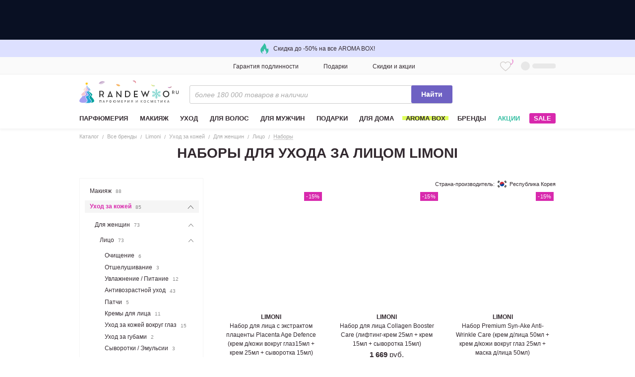

--- FILE ---
content_type: text/html; charset=utf-8
request_url: https://randewoo.ru/brand/limoni/litso-nabory
body_size: 26337
content:
<!DOCTYPE html><html class="unknown_device chrome mac webkit" lang="ru"><head><script>(function () {
  var FALLBACK_SRC = "https://cdn-static.randewoo.ru//assets/images/image-fallback.63c1ad40d7993ad855b7852d2ae36571.svg";

  function applyFallback(img) {
    img.__imageFallbackHandled = true;
    img.onerror = null;

    if (img.hasAttribute('srcset')) {
      img.removeAttribute('srcset');
    }

    img.src = FALLBACK_SRC;

    function onLoad() {
      delete img.__imageFallbackHandled;
      img.removeEventListener('load', onLoad);
    }

    img.addEventListener('load', onLoad);
  }

  document.addEventListener(
    'error',
    function (event) {
      var img = event.target;
      if (!img || img.tagName !== 'IMG') return;
      if (img.__imageFallbackHandled) return;

      var hasCustomOnError = img.hasAttribute('onerror') || typeof img.onerror === 'function';
      if (hasCustomOnError) return;

      applyFallback(img);
    },
    true
  );
})();</script><link href="https://cdn.diginetica.net" rel="preconnect" /><link href="https://tracking.diginetica.net" rel="preconnect" /><link href="https://tracking-app.diginetica.net" rel="preconnect" /><link as="script" href="//cdn.diginetica.net/833/client.js" rel="prefetch" /><script>var isDigiScriptInitialized = false;

function launchDiginetica (event, target) {
  if (isDigiScriptInitialized) return;

  let digiScript = document.createElement("script");
  digiScript.type = 'text/javascript';
  digiScript.src = "//cdn.diginetica.net/833/client.js";
  digiScript.async = true;
  document.head.appendChild(digiScript);

  isDigiScriptInitialized = true;

  document.removeEventListener("click", launchDiginetica);
  document.removeEventListener("mousemove", launchDiginetica);
  document.removeEventListener("touchstart", launchDiginetica);
}

document.addEventListener("click", launchDiginetica, { once: true });
document.addEventListener("mousemove", launchDiginetica, { once: true });
document.addEventListener("touchstart", launchDiginetica, { once: true });</script><link href="https://api.mindbox.ru/assets/manifest.json" rel="manifest" /><script defer="" src="https://api.mindbox.ru/scripts/v1/tracker.js"></script><link as="script" href="https://cdn-static.randewoo.ru//assets/lodash.8d1f45b9bc5366a8.chunk.js" rel="prefetch" /><link as="script" href="https://cdn-static.randewoo.ru//assets/application.0dc62ea7d36ed629.js" rel="prefetch" /><link href="https://www.googletagmanager.com/" rel="preconnect" /><link href="https://www.googletagmanager.com/" rel="dns-prefetch" /><link href="//cdn2.randewoo.ru/" rel="preconnect" /><link href="//cdn2.randewoo.ru/" rel="dns-prefetch" /><link href="https://cdn-static.randewoo.ru/favicons/apple-touch-icon-57x57.png" rel="apple-touch-icon" sizes="57x57" type="image/png"></link><link href="https://cdn-static.randewoo.ru/favicons/apple-touch-icon-76x76.png" rel="apple-touch-icon" sizes="76x76" type="image/png"></link><link href="https://cdn-static.randewoo.ru/favicons/apple-touch-icon-120x120.png" rel="apple-touch-icon" sizes="120x120" type="image/png"></link><link href="https://cdn-static.randewoo.ru/favicons/apple-touch-icon-152x152.png" rel="apple-touch-icon" sizes="152x152" type="image/png"></link><link href="https://cdn-static.randewoo.ru/favicons/apple-touch-icon-167x167.png" rel="apple-touch-icon" sizes="167x167" type="image/png"></link><link href="https://cdn-static.randewoo.ru/favicons/apple-touch-icon-180x180.png" rel="apple-touch-icon" sizes="180x180" type="image/png"></link><title>Наборы для ухода за лицом Limoni купить по цене от 1669 ₽ в интернет-магазине Randewoo</title>
<meta name="description" content="Наборы для ухода за лицом Limoni купить в интернет-магазине парфюмерии и косметики Randewoo. В наличии 16 товаров по выгодным ценам. Успейте купить со скидкой! ✈ Доставка по РФ, в Москве и Санкт-Петербургу — бесплатно!">
<link rel="canonical" href="https://randewoo.ru/brand/limoni/litso-nabory">
<meta property="og:description" content="Наборы для ухода за лицом Limoni купить в интернет-магазине парфюмерии и косметики Randewoo. В наличии 16 товаров по выгодным ценам. Успейте купить со скидкой! ✈ Доставка по РФ, в Москве и Санкт-Петербургу — бесплатно!">
<meta property="og:image" content="https://cdn120.randewoo.ru/8717384643dec5f374ce36834c825ef8.jpg">
<meta property="og:image:type" content="image/jpeg">
<meta property="og:site_name" content="Randewoo.ru">
<meta property="og:title" content="Наборы для ухода за лицом Limoni купить по цене от 1669 ₽ в интернет-магазине Randewoo">
<meta property="og:type" content="website">
<meta property="og:url" content="https://randewoo.ru/brand/limoni/litso-nabory">
<meta name="google_analytics:list" content="limoni">
<meta name="google_analytics:global" content="catalog">
<meta name="headline" content="Наборы для ухода за лицом Limoni"><meta content="#a59ff1" name="theme-color" /><script>
//<![CDATA[
window.gon={};gon.analytic_enabled=true;gon.device_type="desktop";gon.first_party_params_hashed={};gon.page="brand";gon.pickup_point_info={"address":"Москва, ул. Складочная д.1с7, метро Дмитровская","holidays":"","id":0,"phone":"+7 (495) 374-78-74","work_time":"пн–пт: 09:00 – 20:00, сб: 10:00 – 16:00"};gon.sovetnik_blocker_enabled=true;gon.tooltips={"tooltip-bonus-points":"\u003cdiv\u003e\u003cp\u003eБаллы начисляются за покупку определенных товаров.\u003c/p\u003e\u003cp\u003eС помощью бонусных баллов можно оплатить до 100% любой покупки на Randewoo.ru!\u003c/p\u003e\u003cp\u003e\u003cdiv\u003e1 балл = 1 рублю\u003c/div\u003e\u003ca href=\"/info/bonus\" class=\"s-link\" target=\"_blank\"\u003eПодробнее\u003c/a\u003e\u003c/p\u003e\u003c/div\u003e","tooltip-contactless-delivery":"\u003ch4\u003eБесконтактная доставка курьером\u003c/h4\u003e\u003cp\u003eДоступна для жителей Москвы и Санкт-Петербурга\u003c/p\u003e\u003cp\u003e\u003c/p\u003e\u003cul\u003e\u003cli\u003e1) Выберете тип доставки “Бесконтактная доставка курьером”\u003c/li\u003e\u003cli\u003e2) Оплатите заказ онлайн\u003c/li\u003e\u003cli\u003e3) Курьер привезет заказ, оставит его у двери , предварительно позвонив.\u003c/li\u003e\u003c/ul\u003e\u003cp\u003e\u003c/p\u003e\u003cp\u003eТакже рекомендуем использовать способ доставки \"Самовывоз\". Этот способ доступен для всех регионов России и тоже является бесконтактным.\u003c/p\u003e","tooltip-discounts-and-promotions":"\u003cdiv class=\"typography\"\u003e\u003cp\u003eУ нас действует накопительная система скидок, а также мы регулярно проводим акции и распродажи.\u003c/p\u003e\u003ca href=\"/info/discounts\"\u003eПодробнее о скидках\u003c/a\u003e\u003c/div\u003e","tooltip-dolyame-payment":"\u003cdiv class=\"typography\"\u003e\u003cp\u003eОплатите с Долями только 25\u0026#37; стоимости покупки.\u003c/p\u003e\u003cp\u003eОставшиеся три платежа спишутся автоматически с шагом в две недели. Минимальная стоимость заказа для оплаты долями — 1000 руб. Максимальная — 200000 руб.\u003c/p\u003e\u003cp\u003eМожет быть сервисный сбор.\u003c/p\u003e\u003c/div\u003e","tooltip-free-shipping":"\u003cdiv class=\"typography\"\u003e\u003cp\u003eДоставка в Москве от 3500 р. – бесплатно.\u003c/p\u003e\u003cp\u003eДоставка в регионы России от 5000 р. – бесплатно.\u003c/p\u003e\u003cul\u003e\u003cli\u003eбыстро (от 2 до 7 дней)\u003c/li\u003e\u003cli\u003eнадежно\u003c/li\u003e\u003cli\u003eоплата наличными при получении или картой\u003c/li\u003e\u003cli\u003eбесплатно\u003c/li\u003e\u003c/ul\u003e\u003ca href=\"/info/delivery\"\u003eПодробно о доставке\u003c/a\u003e\u003c/div\u003e","tooltip-guarantee-authenticity":"\u003cdiv class=\"typography\"\u003e\u003cp\u003eМы дорожим своей репутацией и предлагаем Вам эксклюзивную, 100% подлинную продукцию. Вы можете купить любой товар в нашем интернет-магазине и быть уверенными в его качестве. Мы работаем только с официальными дистрибьюторами и проверенными поставщиками.\u003c/p\u003e\u003ca href=\"/info/certificates\"\u003eПосмотреть декларации соответствия\u003c/a\u003e\u003c/div\u003e","tooltip-payment-upon-receipt":"\u003cdiv class=\"typography\"\u003e\u003cp\u003eОплатить заказ вы всегда сможете в момент доставки, будь то курьер, почта России или пункт самовывоза. Но, для желающих сэкономить время, всегда есть возможность  оплатить заказ на сайте картой.\u003c/p\u003e\u003ca href=\"/info/payment\"\u003eПодробно об оплате\u003c/a\u003e\u003c/div\u003e","tooltip-perfumes-and-cosmetics":"\u003cdiv class=\"typography\"\u003e\u003cp\u003eЗа 18 лет работы нашего магазина нам удалось собрать самую большую коллекцию парфюмерии и косметики в России.\u003c/p\u003e\u003cp\u003eСейчас в нашей коллекции свыше 180 000 товаров и более 5000 популярных брендов.\u003c/p\u003e\u003cp\u003eКаждый день каталог пополняется актуальными новинками парфюмерии и косметики.\u003c/p\u003e\u003c/div\u003e","tooltip-presents":"\u003cdiv class=\"typography\"\u003e\u003cp\u003eС каждым заказом вы получаете подарок в виде парфюмерных или косметических пробников.\u003c/p\u003e\u003c/div\u003e","tooltip-round-clock":"\u003cp\u003eНаш интернет-магазин продолжает работать в стандартном режиме ― 24/7.\u003c/p\u003e\u003cp\u003eОператоры готовы ответить на ваши вопросы с 8:00 до 22:00 по московскому времени.\u003c/p\u003e\u003cp\u003eПункт выдачи заказов в Москве работает в прежнем режиме, соблюдая все правила санитарных норм.\u003c/p\u003e"};gon.user={"active_referrer":false,"actual_favorite_products_count":0,"favorite_products_count":0,"city":null,"guid":"e7cbb9c6-0f9a-43eb-a035-156a7b682c58","is_authorized":false,"last_recent_products_count":0,"mobile":null,"newbie":true,"points":null,"product_subscriptions":[],"view_private_brands":false,"personal_collection_products_count":0};gon.personal_collection_products_path="/cabinet/personal_collection";gon.show_personal_collection=true;gon.session_guid="4ebd0208-8328-5d69-8c44-ec50939c0967";gon.dotted_special_offer_ids=[];gon.gtm={};gon.title="Наборы для ухода за лицом Limoni купить по цене от 1669 ₽ в интернет-магазине Randewoo";gon.letter_recom=null;gon.is_new_checkout=false;gon.free_delivery_sum=5000;gon.free_delivery_sum_msk=3500;gon.canonical_domain=".randewoo.ru";gon.contacts={"numbers":{"all_russia":"8-800-500-31-82","moscow":"+7 (495) 374-78-74"},"social_chats":[{"name":"whatsapp","url":"https://wa.me/74993023874"},{"name":"telegram","url":"https://t.me/Randewooru_Bot"}]};gon.delivery_point_entity={"id":"deliveryPoint_1","value":"1","address":"Москва, ул. Складочная д.1с27, метро Дмитровская, 2 этаж","work_time":"пн–пт: 9:00–20:00, сб: 10:00–18:00, вс: выходной","lat":55.8038885,"long":37.5926297,"phone":"+7 (495) 374-78-74"};gon.aroma_link="/category/aroma-box";gon.aromo_welcome_popup_enabled=false;gon.aromo_welcome_popup_icon_enabled=false;gon.fivetestergift_enabled=false;gon.fivetestergift_icon_enabled=false;gon.sale_popup_enabled=false;gon.sale_popup_icon_enabled=false;gon.dolyame_popup_enabled=false;gon.dolyame_popup_icon_enabled=false;gon.embed_base_link="https://www.youtube.com/embed/";gon.self_delivery_provider="СДЭК";gon.dolyame={"max_sum":200000.0,"min_sum":1000.0,"parts_count":4,"percentage":25,"url":"https://dolyame.ru","url_text":"dolyame.ru"};gon.mindbox__api__endpoint_id="randewooru.Website";gon.mindbox__api__firebase_messaging_sender_id="779227061365";gon.mindbox__api__mode="async";gon.mindbox_enabled=true;gon.mindbox_recommendation_blocks_enabled=true;gon.show_subscription_form=true;gon.coupon_activation=null;gon.referral={"min_amount":3000,"reward_referral":300,"reward_referrer":300,"valid_days":365};
//]]>
</script><script>window.development = false;
window.analytics = {"debug":false,"enabled":true,"options":{"google":{"id":"UA-25261796-4"},"shared_yandex":{"id":"52966759"}}};
window.is_manager = false;
if (window.location.hash == "#product__comments") {
    window.location.hash = '#';
    window.scrollToComments = true;
}</script><meta name="csrf-param" content="authenticity_token" />
<meta name="csrf-token" content="if8B5W_kSF12mcpMc6mQs_prGG-jkIir-KSFaEMJM35tmJi5nVCsfD26Md89qb4uEaZNucK5eIh2wNzEPncsYg" /><link rel="stylesheet" href="https://cdn-static.randewoo.ru//assets/products.1e4df73f414ac981.css" media="screen" /><link rel="stylesheet" href="https://cdn-static.randewoo.ru//assets/application.8d20e44a4dd331e4.css" media="screen" /><link rel="stylesheet" href="https://cdn-static.randewoo.ru//assets/catalog.desktop.36f140ae409fab29.css" media="screen" /><script>window.cookies_prefs={};window.cookies_prefs.global_domain='.randewoo.ru';window.cookies_prefs.mode_expiry=365</script><link href="https://cdn-static.randewoo.ru/reserve/favicon.png" rel="shortcut icon" type="image/x-icon" /><meta content="width=1000" name="viewport" /><meta content="1zXjfEnlis1K0fHsfdPjmm1fYzcFxFj0RCmNR90EZqM" name="google-site-verification" /><script>window.flash_ga = null;</script></head><body class="p-BrandsCategory-Show" data-device-type="desktop" data-page="brand" data-recaptcha-show="true" id="app"><div id="vk_api_transport"></div><noscript><iframe height="0" src="https://www.googletagmanager.com/ns.html?id=GTM-TTJDCW" style="display:none;visibility:hidden" width="0"></iframe></noscript><div class="page s-layout"><header class="header l-head" data-role="header" id="app-header"><a href="#" data-modal-click="popup-y2026m01" data-role="banner" data-slot="top" data-slot-rus="верхний баннер"><div class="countdown countdown__header"><div class="countdown__inner"><div class="event-top"></div><div style="background-image: image-set(url(https://cdn120.randewoo.ru/14166ac6e25f52ff1a4923db5077afd6.png?quality=85&amp;width=7200&amp;height=150) 1x, url(https://cdn120.randewoo.ru/14166ac6e25f52ff1a4923db5077afd6.png?quality=85&amp;width=7200&amp;height=150) 2x); background-size: cover;" class="banner-img"></div></div></div></a><div class="b-headBannerAdvantages"><a class="b-headBannerAdvantages__item b-headBannerAdvantages__item--link" href="/category/aroma-box"><i class="b-headBannerAdvantages__itemIcon g-icon g-icon--fire itemIcon--green"></i><span class="b-headBannerAdvantages__itemText">Скидка до -50% на все AROMA BOX!</span></a><div data-vue-component-path="components/common/banner-advantages-offers/BannerAdvantagesOffers"></div></div><div class="s-headerLine" data-role="header-line"><div class="s-headerLine__wrap"><div class="s-headerLine__advantages"><ul class="header-icons header-icons--active"><li class="header-icons__item" data-component="tooltip" data-interactive="true" data-template="^tooltip-guarantee-authenticity"><i class="header-icons__icon header-icons__icon--warranty"></i><span class="header-icons__btn">Гарантия подлинности</span></li><li class="header-icons__item" data-component="tooltip" data-interactive="true" data-template="^tooltip-presents"><i class="header-icons__icon header-icons__icon--gift"></i><span class="header-icons__btn">Подарки</span></li><li class="header-icons__item" data-component="tooltip" data-interactive="true" data-template="^tooltip-discounts-and-promotions"><i class="header-icons__icon header-icons__icon--percent"></i><span class="header-icons__btn">Скидки и акции</span></li></ul><ul class="header-icons"><li class="header-icons__item" data-component="tooltip" data-interactive="true" data-template="^tooltip-free-shipping"><i class="header-icons__icon"></i><span class="header-icons__btn">Бесплатная доставка</span></li><li class="header-icons__item" data-component="tooltip" data-interactive="true" data-template="^tooltip-payment-upon-receipt"><i class="header-icons__icon header-icons__icon--purse"></i><span class="header-icons__btn">Оплата при получении</span></li><li class="header-icons__item" data-component="tooltip" data-interactive="true" data-template="^tooltip-dolyame-payment"><i class="header-icons__icon header-icons__icon--dolyame"></i><span class="header-icons__btn">Оплата Долями</span></li></ul><ul class="header-icons"><li class="header-icons__item" data-component="tooltip" data-interactive="true" data-template="^tooltip-perfumes-and-cosmetics"><i class="diamond"></i><span class="header-icons__btn">Самый большой выбор парфюмерии и косметики в России</span></li></ul></div><div class="s-headerLine__auth"><a class="s-iconInformer s-iconInformer--favorites" href="/cabinet/favorites" rel="nofollow"><div data-vue-component-path="components/head-favorites/HeadFavorites"></div><div class="s-iconInformer__inner s-iconInformer--loading" data-role="head-favorites-spinner"><i class="s-iconInformer__icon g-icon g-icon--favourite"></i><span class="s-markerCounter s-iconInformer__markerCounter"></span><svg class="s-spinner s-iconInformer__spinner"><circle className="s-spinner__circle" cx="8" cy="8" fill="none" r="6" stroke="#de2ab1" stroke-dasharray="30" stroke-dashoffset="36" stroke-width="1"></circle></svg></div></a><div data-controller="user-menu" id="head-auth"><div class="s-headerAuth" data-role="headerAuth-template"><svg height="18" version="1.1" width="70"><circle cx="9" cy="9" fill="rgba(125, 125, 125, .15)" r="9"></circle><line stroke="rgba(125, 125, 125, .15)" stroke-linecap="round" stroke-width="10" x1="28" x2="66" y1="9" y2="9"></line></svg></div><div class="s-headerAuth g-hidden" data-role="headerAuth-form"><i class="header-login__icon"></i><a class="s-link" data-role="auth-form-popup-showing">Войти</a></div></div></div></div></div><section class="l-head__mainSection l-head__mainSection--secondary"><div class="wrap"><div class="header-middle header__main"><a class="b-headLogo" href="/" title="Randewoo"><img alt="Randewoo" class="b-headLogo__img" src="https://cdn-static.randewoo.ru//assets/images/logos/randewoo_ny_logo_2020.ea16fdab7918ad780f3c5d7b56585225.svg" /></a><div class="s-search"><div class="s-searchForm" data-role="search-form"><input autocomplete="off" autocorrect="off" class="s-input s-searchForm__field" data-role="search-field" name="q" placeholder="более 180 000 товаров в наличии" spellcheck="false" type="search" /><div class="s-searchForm__spinner"></div><div class="s-searchForm__clear g-hidden" data-role="search-clear"></div><button class="s-button s-button--primary s-searchForm__submit" data-role="search-submit" type="submit">Найти</button><ul class="s-search__list g-hidden" data-role="search-list"></ul></div></div><vue-head-cart class="header__basket"></vue-head-cart></div></div><div class="wrap"><nav class="s-mainMenu" data-role="main-menu-box"><ul class="s-mainMenu__list" data-role="main-menu-list"><li class="s-mainMenu__item  " data-id="7566" data-role="main-menu-item"><a class="s-mainMenu__link" href="/category/parfyumeriya"><span class="s-mainMenu__text">Парфюмерия</span></a></li><li class="s-mainMenu__item  " data-id="7619" data-role="main-menu-item"><a class="s-mainMenu__link" href="/category/makiyazh"><span class="s-mainMenu__text">Макияж</span></a></li><li class="s-mainMenu__item  " data-id="7733" data-role="main-menu-item"><a class="s-mainMenu__link" href="/uhod"><span class="s-mainMenu__text">Уход</span></a></li><li class="s-mainMenu__item  " data-id="7683" data-role="main-menu-item"><a class="s-mainMenu__link" href="/category/uhod-za-volosami"><span class="s-mainMenu__text">Для волос</span></a></li><li class="s-mainMenu__item  " data-id="4668" data-role="main-menu-item"><a class="s-mainMenu__link" href="/dlya-muzhchin"><span class="s-mainMenu__text">Для мужчин</span></a></li><li class="s-mainMenu__item  " data-id="5064" data-role="main-menu-item"><a class="s-mainMenu__link" href="/podarki"><span class="s-mainMenu__text">Подарки</span></a></li><li class="s-mainMenu__item  " data-id="4948" data-role="main-menu-item"><a class="s-mainMenu__link" href="/category/aromaty-dlya-doma"><span class="s-mainMenu__text">Для дома</span></a></li><li class="s-mainMenu__item  s-mainMenu__item--highlighted" data-role="main-menu-item-link"><a class="s-mainMenu__link" href="/category/aroma-box"><span class="s-mainMenu__text">AROMA BOX</span></a></li><li class="s-mainMenu__item" data-component="brands-submenu"><a class="s-mainMenu__link" href="/brands">Бренды</a></li><li class="s-mainMenu__item s-mainMenu__item--special_offers"><a class="s-mainMenu__link" href="/special">Акции</a></li><li class="s-mainMenu__item"><a class="s-mainMenu__link s-mainMenu__btn" data-target="header-sale-button" href="/sale">SALE</a></li></ul><!--submenu--><div class="s-subnav s-subnav--hidden" data-role="sub-menu-box"></div><div class="s-brandsSubnav s-brandsSubnav--hidden" data-role="brands-submenu"><div class="s-brandsSubnav__inner"><div class="s-brandsSubnav__alphabet"><form class="s-alphabeticalIndex" data-default-value="all" data-role="brands-submenu/alphabet"><div class="s-alphabeticalIndex__item"><input class="s-alphabeticalIndex__itemInput" data-role="brands-alphabet-item" id="submenu-alphabeticalIndex-a" name="alphabeticalIndex" type="radio" value="a" /><label class="s-alphabeticalIndex__itemLabel" for="submenu-alphabeticalIndex-a">a</label></div><div class="s-alphabeticalIndex__item"><input class="s-alphabeticalIndex__itemInput" data-role="brands-alphabet-item" id="submenu-alphabeticalIndex-b" name="alphabeticalIndex" type="radio" value="b" /><label class="s-alphabeticalIndex__itemLabel" for="submenu-alphabeticalIndex-b">b</label></div><div class="s-alphabeticalIndex__item"><input class="s-alphabeticalIndex__itemInput" data-role="brands-alphabet-item" id="submenu-alphabeticalIndex-c" name="alphabeticalIndex" type="radio" value="c" /><label class="s-alphabeticalIndex__itemLabel" for="submenu-alphabeticalIndex-c">c</label></div><div class="s-alphabeticalIndex__item"><input class="s-alphabeticalIndex__itemInput" data-role="brands-alphabet-item" id="submenu-alphabeticalIndex-d" name="alphabeticalIndex" type="radio" value="d" /><label class="s-alphabeticalIndex__itemLabel" for="submenu-alphabeticalIndex-d">d</label></div><div class="s-alphabeticalIndex__item"><input class="s-alphabeticalIndex__itemInput" data-role="brands-alphabet-item" id="submenu-alphabeticalIndex-e" name="alphabeticalIndex" type="radio" value="e" /><label class="s-alphabeticalIndex__itemLabel" for="submenu-alphabeticalIndex-e">e</label></div><div class="s-alphabeticalIndex__item"><input class="s-alphabeticalIndex__itemInput" data-role="brands-alphabet-item" id="submenu-alphabeticalIndex-f" name="alphabeticalIndex" type="radio" value="f" /><label class="s-alphabeticalIndex__itemLabel" for="submenu-alphabeticalIndex-f">f</label></div><div class="s-alphabeticalIndex__item"><input class="s-alphabeticalIndex__itemInput" data-role="brands-alphabet-item" id="submenu-alphabeticalIndex-g" name="alphabeticalIndex" type="radio" value="g" /><label class="s-alphabeticalIndex__itemLabel" for="submenu-alphabeticalIndex-g">g</label></div><div class="s-alphabeticalIndex__item"><input class="s-alphabeticalIndex__itemInput" data-role="brands-alphabet-item" id="submenu-alphabeticalIndex-h" name="alphabeticalIndex" type="radio" value="h" /><label class="s-alphabeticalIndex__itemLabel" for="submenu-alphabeticalIndex-h">h</label></div><div class="s-alphabeticalIndex__item"><input class="s-alphabeticalIndex__itemInput" data-role="brands-alphabet-item" id="submenu-alphabeticalIndex-i" name="alphabeticalIndex" type="radio" value="i" /><label class="s-alphabeticalIndex__itemLabel" for="submenu-alphabeticalIndex-i">i</label></div><div class="s-alphabeticalIndex__item"><input class="s-alphabeticalIndex__itemInput" data-role="brands-alphabet-item" id="submenu-alphabeticalIndex-j" name="alphabeticalIndex" type="radio" value="j" /><label class="s-alphabeticalIndex__itemLabel" for="submenu-alphabeticalIndex-j">j</label></div><div class="s-alphabeticalIndex__item"><input class="s-alphabeticalIndex__itemInput" data-role="brands-alphabet-item" id="submenu-alphabeticalIndex-k" name="alphabeticalIndex" type="radio" value="k" /><label class="s-alphabeticalIndex__itemLabel" for="submenu-alphabeticalIndex-k">k</label></div><div class="s-alphabeticalIndex__item"><input class="s-alphabeticalIndex__itemInput" data-role="brands-alphabet-item" id="submenu-alphabeticalIndex-l" name="alphabeticalIndex" type="radio" value="l" /><label class="s-alphabeticalIndex__itemLabel" for="submenu-alphabeticalIndex-l">l</label></div><div class="s-alphabeticalIndex__item"><input class="s-alphabeticalIndex__itemInput" data-role="brands-alphabet-item" id="submenu-alphabeticalIndex-m" name="alphabeticalIndex" type="radio" value="m" /><label class="s-alphabeticalIndex__itemLabel" for="submenu-alphabeticalIndex-m">m</label></div><div class="s-alphabeticalIndex__item"><input class="s-alphabeticalIndex__itemInput" data-role="brands-alphabet-item" id="submenu-alphabeticalIndex-n" name="alphabeticalIndex" type="radio" value="n" /><label class="s-alphabeticalIndex__itemLabel" for="submenu-alphabeticalIndex-n">n</label></div><div class="s-alphabeticalIndex__item"><input class="s-alphabeticalIndex__itemInput" data-role="brands-alphabet-item" id="submenu-alphabeticalIndex-o" name="alphabeticalIndex" type="radio" value="o" /><label class="s-alphabeticalIndex__itemLabel" for="submenu-alphabeticalIndex-o">o</label></div><div class="s-alphabeticalIndex__item"><input class="s-alphabeticalIndex__itemInput" data-role="brands-alphabet-item" id="submenu-alphabeticalIndex-p" name="alphabeticalIndex" type="radio" value="p" /><label class="s-alphabeticalIndex__itemLabel" for="submenu-alphabeticalIndex-p">p</label></div><div class="s-alphabeticalIndex__item"><input class="s-alphabeticalIndex__itemInput" data-role="brands-alphabet-item" id="submenu-alphabeticalIndex-q" name="alphabeticalIndex" type="radio" value="q" /><label class="s-alphabeticalIndex__itemLabel" for="submenu-alphabeticalIndex-q">q</label></div><div class="s-alphabeticalIndex__item"><input class="s-alphabeticalIndex__itemInput" data-role="brands-alphabet-item" id="submenu-alphabeticalIndex-r" name="alphabeticalIndex" type="radio" value="r" /><label class="s-alphabeticalIndex__itemLabel" for="submenu-alphabeticalIndex-r">r</label></div><div class="s-alphabeticalIndex__item"><input class="s-alphabeticalIndex__itemInput" data-role="brands-alphabet-item" id="submenu-alphabeticalIndex-s" name="alphabeticalIndex" type="radio" value="s" /><label class="s-alphabeticalIndex__itemLabel" for="submenu-alphabeticalIndex-s">s</label></div><div class="s-alphabeticalIndex__item"><input class="s-alphabeticalIndex__itemInput" data-role="brands-alphabet-item" id="submenu-alphabeticalIndex-t" name="alphabeticalIndex" type="radio" value="t" /><label class="s-alphabeticalIndex__itemLabel" for="submenu-alphabeticalIndex-t">t</label></div><div class="s-alphabeticalIndex__item"><input class="s-alphabeticalIndex__itemInput" data-role="brands-alphabet-item" id="submenu-alphabeticalIndex-u" name="alphabeticalIndex" type="radio" value="u" /><label class="s-alphabeticalIndex__itemLabel" for="submenu-alphabeticalIndex-u">u</label></div><div class="s-alphabeticalIndex__item"><input class="s-alphabeticalIndex__itemInput" data-role="brands-alphabet-item" id="submenu-alphabeticalIndex-v" name="alphabeticalIndex" type="radio" value="v" /><label class="s-alphabeticalIndex__itemLabel" for="submenu-alphabeticalIndex-v">v</label></div><div class="s-alphabeticalIndex__item"><input class="s-alphabeticalIndex__itemInput" data-role="brands-alphabet-item" id="submenu-alphabeticalIndex-w" name="alphabeticalIndex" type="radio" value="w" /><label class="s-alphabeticalIndex__itemLabel" for="submenu-alphabeticalIndex-w">w</label></div><div class="s-alphabeticalIndex__item"><input class="s-alphabeticalIndex__itemInput" data-role="brands-alphabet-item" id="submenu-alphabeticalIndex-x" name="alphabeticalIndex" type="radio" value="x" /><label class="s-alphabeticalIndex__itemLabel" for="submenu-alphabeticalIndex-x">x</label></div><div class="s-alphabeticalIndex__item"><input class="s-alphabeticalIndex__itemInput" data-role="brands-alphabet-item" id="submenu-alphabeticalIndex-y" name="alphabeticalIndex" type="radio" value="y" /><label class="s-alphabeticalIndex__itemLabel" for="submenu-alphabeticalIndex-y">y</label></div><div class="s-alphabeticalIndex__item"><input class="s-alphabeticalIndex__itemInput" data-role="brands-alphabet-item" id="submenu-alphabeticalIndex-z" name="alphabeticalIndex" type="radio" value="z" /><label class="s-alphabeticalIndex__itemLabel" for="submenu-alphabeticalIndex-z">z</label></div><div class="s-alphabeticalIndex__item"><input class="s-alphabeticalIndex__itemInput" data-role="brands-alphabet-item" id="submenu-alphabeticalIndex-digits" name="alphabeticalIndex" type="radio" value="digits" /><label class="s-alphabeticalIndex__itemLabel" for="submenu-alphabeticalIndex-digits">0–9</label></div><div class="s-alphabeticalIndex__item"><input class="s-alphabeticalIndex__itemInput" data-role="brands-alphabet-item" id="submenu-alphabeticalIndex-cyrillic" name="alphabeticalIndex" type="radio" value="cyrillic" /><label class="s-alphabeticalIndex__itemLabel" for="submenu-alphabeticalIndex-cyrillic">а–я</label></div><div class="s-alphabeticalIndex__item"><input checked="" class="s-alphabeticalIndex__itemInput" data-role="brands-alphabet-item" id="submenu-alphabeticalIndex-all" name="alphabeticalIndex" type="radio" value="all" /><label class="s-alphabeticalIndex__itemLabel" for="submenu-alphabeticalIndex-all">Все</label></div></form></div><div class="s-brandsSubnav__aside"><form class="s-n-search s-brandsSubnav__searchForm" data-role="brands-submenu/search"><input class="s-input s-brandsSubnav__searchField" data-component="clearable-input" data-role="brands-submenu/search/input" placeholder="Поиск по брендам" type="text" /><button class="s-button s-button--icon s-n-search__submit"><i class="s-button__icon s-button__icon--magnifier"></i></button><button class="s-button s-button--icon s-n-search__clear g-hidden" data-role="input-clear-btn"><i class="s-button__icon s-button__icon--cross"></i></button></form><form class="s-brandsSubnavAsideFilter" data-default-value="all" data-role="brands-submenu/filter"><div class="s-brandsSubnavAsideFilter__item"><input class="s-brandsSubnavAsideFilter__itemInput" id="filterBrands-for_women" name="filterBrands" type="radio" value="for_women" /><label class="s-brandsSubnavAsideFilter__itemLabel" for="filterBrands-for_women">Женская парфюмерия</label><button class="s-button s-button--icon s-brandsSubnavAsideFilter__cross"><i class="s-button__icon s-button__icon--cross" data-role="brands-submenu/filter/clear"></i></button></div><div class="s-brandsSubnavAsideFilter__item"><input class="s-brandsSubnavAsideFilter__itemInput" id="filterBrands-for_men" name="filterBrands" type="radio" value="for_men" /><label class="s-brandsSubnavAsideFilter__itemLabel" for="filterBrands-for_men">Мужская парфюмерия</label><button class="s-button s-button--icon s-brandsSubnavAsideFilter__cross"><i class="s-button__icon s-button__icon--cross" data-role="brands-submenu/filter/clear"></i></button></div><div class="s-brandsSubnavAsideFilter__item"><input class="s-brandsSubnavAsideFilter__itemInput" id="filterBrands-makeup" name="filterBrands" type="radio" value="makeup" /><label class="s-brandsSubnavAsideFilter__itemLabel" for="filterBrands-makeup">Макияж</label><button class="s-button s-button--icon s-brandsSubnavAsideFilter__cross"><i class="s-button__icon s-button__icon--cross" data-role="brands-submenu/filter/clear"></i></button></div><div class="s-brandsSubnavAsideFilter__item"><input class="s-brandsSubnavAsideFilter__itemInput" id="filterBrands-personal_care" name="filterBrands" type="radio" value="personal_care" /><label class="s-brandsSubnavAsideFilter__itemLabel" for="filterBrands-personal_care">Уход</label><button class="s-button s-button--icon s-brandsSubnavAsideFilter__cross"><i class="s-button__icon s-button__icon--cross" data-role="brands-submenu/filter/clear"></i></button></div><div class="s-brandsSubnavAsideFilter__item"><input class="s-brandsSubnavAsideFilter__itemInput" id="filterBrands-for_hair" name="filterBrands" type="radio" value="for_hair" /><label class="s-brandsSubnavAsideFilter__itemLabel" for="filterBrands-for_hair">Для волос</label><button class="s-button s-button--icon s-brandsSubnavAsideFilter__cross"><i class="s-button__icon s-button__icon--cross" data-role="brands-submenu/filter/clear"></i></button></div><div class="s-brandsSubnavAsideFilter__item"><input class="s-brandsSubnavAsideFilter__itemInput" id="filterBrands-for_home" name="filterBrands" type="radio" value="for_home" /><label class="s-brandsSubnavAsideFilter__itemLabel" for="filterBrands-for_home">Для дома</label><button class="s-button s-button--icon s-brandsSubnavAsideFilter__cross"><i class="s-button__icon s-button__icon--cross" data-role="brands-submenu/filter/clear"></i></button></div><div class="s-brandsSubnavAsideFilter__item"><input class="s-brandsSubnavAsideFilter__itemInput" id="filterBrands-sale" name="filterBrands" type="radio" value="sale" /><label class="s-brandsSubnavAsideFilter__itemLabel" for="filterBrands-sale">Распродажа</label><button class="s-button s-button--icon s-brandsSubnavAsideFilter__cross"><i class="s-button__icon s-button__icon--cross" data-role="brands-submenu/filter/clear"></i></button></div></form></div><div class="s-brandsSubnav__contentWrap" data-role="brands-submenu/list-wrap"><div class="s-brandsSubnav__contentLoadIndicator"><div class="s-brandsSubnav__contentLoadIndicatorSpinner"><div class="bounce1"></div><div class="bounce2"></div><div class="bounce3"></div></div></div><div class="s-brandsSubnav__content" data-role="brands-submenu/list"></div></div></div></div></nav><!--end of submenu--></div></section></header><div class="middle s-layout__middle"><main class="content s-content wrap"><ul class="s-breadcrumbs no-margin" itemscope="" itemtype="http://schema.org/BreadcrumbList"><li class="s-breadcrumbs__item" itemprop="itemListElement" itemscope="" itemtype="http://schema.org/ListItem"><a class="s-breadcrumbs__itemLink" itemprop="item" href="/category"><span itemprop="name">Каталог</span></a><meta content="1" itemprop="position" /></li><li class="s-breadcrumbs__item" itemprop="itemListElement" itemscope="" itemtype="http://schema.org/ListItem"><a class="s-breadcrumbs__itemLink" itemprop="item" href="/brands"><span itemprop="name">Все бренды</span></a><meta content="2" itemprop="position" /></li><li class="s-breadcrumbs__item" itemprop="itemListElement" itemscope="" itemtype="http://schema.org/ListItem"><a class="s-breadcrumbs__itemLink" itemprop="item" href="/brand/limoni"><span itemprop="name">Limoni</span></a><meta content="3" itemprop="position" /></li><li class="s-breadcrumbs__item" itemprop="itemListElement" itemscope="" itemtype="http://schema.org/ListItem"><a class="s-breadcrumbs__itemLink" itemprop="item" href="/brand/limoni/kosmetika-po-uhodu-za-kozhei"><span itemprop="name">Уход за кожей</span></a><meta content="4" itemprop="position" /></li><li class="s-breadcrumbs__item" itemprop="itemListElement" itemscope="" itemtype="http://schema.org/ListItem"><a class="s-breadcrumbs__itemLink" itemprop="item" href="/brand/limoni/uhod-za-kozhey-dlya-zhenschin"><span itemprop="name">Для женщин</span></a><meta content="5" itemprop="position" /></li><li class="s-breadcrumbs__item" itemprop="itemListElement" itemscope="" itemtype="http://schema.org/ListItem"><a class="s-breadcrumbs__itemLink" itemprop="item" href="/brand/limoni/kosmetika-dlya-lica"><span itemprop="name">Лицо</span></a><meta content="6" itemprop="position" /></li><li class="s-breadcrumbs__item" itemprop="itemListElement" itemscope="" itemtype="http://schema.org/ListItem"><a class="s-breadcrumbs__itemText" href="javascript:void(0)" itemprop="item"><span itemprop="name">Наборы</span></a><meta content="7" itemprop="position" /></li></ul><h1 class="h1-catalog"><span class="h1-catalog-title" data-role="text-catalog-header">Наборы для ухода за лицом Limoni</span></h1><div class="p-catalog"><aside class="side-bar p-catalog__aside"><div class="sticky"><div class="side-categories" data-role="sidebar-categories" id="sidebar_categories"><ul class="b-catalogSideNav" data-component="accordion"><li class="b-catalogSideNav__item 166 b-catalogSideNav__item--root b-catalogSideNav__item--has-child" data-expanded="false" data-role="accordion/item"><div class="b-catalogSideNav__item-wrapper"><a class="s-link s-link--unbordered b-catalogSideNav__link" href="/brand/limoni/makiyazh">Макияж<span class="b-catalogSideNav__count">88</span></a><span class="b-catalogSideNav__opener" data-role="accordion/item/open"><i class="g-icon g-icon--arrow-down"></i></span></div><ul class="b-catalogSideNav__list c-accordion__collapsable" data-role="accordion/item/content"><li class="b-catalogSideNav__item 167 b-catalogSideNav__item--nested b-catalogSideNav__item--has-child" data-expanded="false" data-role="accordion/item"><div class="b-catalogSideNav__item-wrapper"><a class="s-link s-link--unbordered b-catalogSideNav__link" href="/brand/limoni/makiyazh-litso">Лицо<span class="b-catalogSideNav__count">16</span></a><span class="b-catalogSideNav__opener" data-role="accordion/item/open"><i class="g-icon g-icon--arrow-down"></i></span></div><ul class="b-catalogSideNav__list c-accordion__collapsable" data-role="accordion/item/content"><li class="b-catalogSideNav__item 169 b-catalogSideNav__item--nested" data-expanded="false" data-role="accordion/item"><div class="b-catalogSideNav__item-wrapper"><a class="s-link s-link--unbordered b-catalogSideNav__link" href="/brand/limoni/litso-tonalnyy-krem">Тональные средства<span class="b-catalogSideNav__count">2</span></a></div></li><li class="b-catalogSideNav__item 174 b-catalogSideNav__item--nested" data-expanded="false" data-role="accordion/item"><div class="b-catalogSideNav__item-wrapper"><a class="s-link s-link--unbordered b-catalogSideNav__link" href="/brand/limoni/litso-bb-krem">BB кремы<span class="b-catalogSideNav__count">4</span></a></div></li><li class="b-catalogSideNav__item 268 b-catalogSideNav__item--nested" data-expanded="false" data-role="accordion/item"><div class="b-catalogSideNav__item-wrapper"><a class="s-link s-link--unbordered b-catalogSideNav__link" href="/brand/limoni/litso-cc-krem">CC кремы<span class="b-catalogSideNav__count">1</span></a></div></li><li class="b-catalogSideNav__item 170 b-catalogSideNav__item--nested" data-expanded="false" data-role="accordion/item"><div class="b-catalogSideNav__item-wrapper"><a class="s-link s-link--unbordered b-catalogSideNav__link" href="/brand/limoni/litso-korrektor">Корректоры<span class="b-catalogSideNav__count">1</span></a></div></li><li class="b-catalogSideNav__item 171 b-catalogSideNav__item--nested" data-expanded="false" data-role="accordion/item"><div class="b-catalogSideNav__item-wrapper"><a class="s-link s-link--unbordered b-catalogSideNav__link" href="/brand/limoni/litso-konsiler">Консилеры<span class="b-catalogSideNav__count">1</span></a></div></li><li class="b-catalogSideNav__item 168 b-catalogSideNav__item--nested b-catalogSideNav__item--has-child" data-expanded="false" data-role="accordion/item"><div class="b-catalogSideNav__item-wrapper"><a class="s-link s-link--unbordered b-catalogSideNav__link" href="/brand/limoni/litso-pudra">Пудры<span class="b-catalogSideNav__count">6</span></a><span class="b-catalogSideNav__opener" data-role="accordion/item/open"><i class="g-icon g-icon--arrow-down"></i></span></div><ul class="b-catalogSideNav__list c-accordion__collapsable" data-role="accordion/item/content"><li class="b-catalogSideNav__item 1210 b-catalogSideNav__item--nested" data-expanded="false" data-role="accordion/item"><div class="b-catalogSideNav__item-wrapper"><a class="s-link s-link--unbordered b-catalogSideNav__link" href="/brand/limoni/pudry-kompaktnaya-pudra">Компактная пудра<span class="b-catalogSideNav__count">3</span></a></div></li><li class="b-catalogSideNav__item 1212 b-catalogSideNav__item--nested" data-expanded="false" data-role="accordion/item"><div class="b-catalogSideNav__item-wrapper"><a class="s-link s-link--unbordered b-catalogSideNav__link" href="/brand/limoni/pudry-rassypchataya-pudra">Рассыпчатая пудра<span class="b-catalogSideNav__count">1</span></a></div></li></ul></li><li class="b-catalogSideNav__item 172 b-catalogSideNav__item--nested" data-expanded="false" data-role="accordion/item"><div class="b-catalogSideNav__item-wrapper"><a class="s-link s-link--unbordered b-catalogSideNav__link" href="/brand/limoni/litso-rumyana">Румяна<span class="b-catalogSideNav__count">1</span></a></div></li><li class="b-catalogSideNav__item 1211 b-catalogSideNav__item--nested" data-expanded="false" data-role="accordion/item"><div class="b-catalogSideNav__item-wrapper"><a class="s-link s-link--unbordered b-catalogSideNav__link" href="/brand/limoni/litso-kushon">Кушон<span class="b-catalogSideNav__count">2</span></a></div></li></ul></li><li class="b-catalogSideNav__item 178 b-catalogSideNav__item--nested b-catalogSideNav__item--has-child" data-expanded="false" data-role="accordion/item"><div class="b-catalogSideNav__item-wrapper"><a class="s-link s-link--unbordered b-catalogSideNav__link" href="/brand/limoni/makiyazh-brovi">Брови<span class="b-catalogSideNav__count">5</span></a><span class="b-catalogSideNav__opener" data-role="accordion/item/open"><i class="g-icon g-icon--arrow-down"></i></span></div><ul class="b-catalogSideNav__list c-accordion__collapsable" data-role="accordion/item/content"><li class="b-catalogSideNav__item 179 b-catalogSideNav__item--nested" data-expanded="false" data-role="accordion/item"><div class="b-catalogSideNav__item-wrapper"><a class="s-link s-link--unbordered b-catalogSideNav__link" href="/brand/limoni/brovi-karandash-dlya-brovey">Карандаши для бровей<span class="b-catalogSideNav__count">1</span></a></div></li><li class="b-catalogSideNav__item 1021 b-catalogSideNav__item--nested" data-expanded="false" data-role="accordion/item"><div class="b-catalogSideNav__item-wrapper"><a class="s-link s-link--unbordered b-catalogSideNav__link" href="/brand/limoni/brovi-pomada-dlya-brovey">Помада для бровей<span class="b-catalogSideNav__count">1</span></a></div></li><li class="b-catalogSideNav__item 180 b-catalogSideNav__item--nested" data-expanded="false" data-role="accordion/item"><div class="b-catalogSideNav__item-wrapper"><a class="s-link s-link--unbordered b-catalogSideNav__link" href="/brand/limoni/brovi-gel-dlya-brovey">Гель для бровей<span class="b-catalogSideNav__count">2</span></a></div></li><li class="b-catalogSideNav__item 181 b-catalogSideNav__item--nested" data-expanded="false" data-role="accordion/item"><div class="b-catalogSideNav__item-wrapper"><a class="s-link s-link--unbordered b-catalogSideNav__link" href="/brand/limoni/brovi-teni-dlya-brovey">Тени для бровей<span class="b-catalogSideNav__count">1</span></a></div></li></ul></li><li class="b-catalogSideNav__item 191 b-catalogSideNav__item--nested b-catalogSideNav__item--has-child" data-expanded="false" data-role="accordion/item"><div class="b-catalogSideNav__item-wrapper"><a class="s-link s-link--unbordered b-catalogSideNav__link" href="/brand/limoni/makiyazh-glaza">Глаза<span class="b-catalogSideNav__count">15</span></a><span class="b-catalogSideNav__opener" data-role="accordion/item/open"><i class="g-icon g-icon--arrow-down"></i></span></div><ul class="b-catalogSideNav__list c-accordion__collapsable" data-role="accordion/item/content"><li class="b-catalogSideNav__item 195 b-catalogSideNav__item--nested" data-expanded="false" data-role="accordion/item"><div class="b-catalogSideNav__item-wrapper"><a class="s-link s-link--unbordered b-catalogSideNav__link" href="/brand/limoni/glaza-karandash-dlya-glaz">Карандаши для глаз<span class="b-catalogSideNav__count">1</span></a></div></li><li class="b-catalogSideNav__item 194 b-catalogSideNav__item--nested" data-expanded="false" data-role="accordion/item"><div class="b-catalogSideNav__item-wrapper"><a class="s-link s-link--unbordered b-catalogSideNav__link" href="/brand/limoni/glaza-podvodka">Подводки<span class="b-catalogSideNav__count">4</span></a></div></li><li class="b-catalogSideNav__item 193 b-catalogSideNav__item--nested" data-expanded="false" data-role="accordion/item"><div class="b-catalogSideNav__item-wrapper"><a class="s-link s-link--unbordered b-catalogSideNav__link" href="/brand/limoni/glaza-teni-dlya-vek">Тени для век<span class="b-catalogSideNav__count">5</span></a></div></li><li class="b-catalogSideNav__item 192 b-catalogSideNav__item--nested" data-expanded="false" data-role="accordion/item"><div class="b-catalogSideNav__item-wrapper"><a class="s-link s-link--unbordered b-catalogSideNav__link" href="/brand/limoni/glaza-tush-dlya-resnits">Туши для ресниц<span class="b-catalogSideNav__count">4</span></a></div></li><li class="b-catalogSideNav__item 608 b-catalogSideNav__item--nested" data-expanded="false" data-role="accordion/item"><div class="b-catalogSideNav__item-wrapper"><a class="s-link s-link--unbordered b-catalogSideNav__link" href="/brand/limoni/glaza-baza-pod-teni">Базы под тени<span class="b-catalogSideNav__count">1</span></a></div></li></ul></li><li class="b-catalogSideNav__item 184 b-catalogSideNav__item--nested b-catalogSideNav__item--has-child" data-expanded="false" data-role="accordion/item"><div class="b-catalogSideNav__item-wrapper"><a class="s-link s-link--unbordered b-catalogSideNav__link" href="/brand/limoni/makiyazh-guby">Губы<span class="b-catalogSideNav__count">6</span></a><span class="b-catalogSideNav__opener" data-role="accordion/item/open"><i class="g-icon g-icon--arrow-down"></i></span></div><ul class="b-catalogSideNav__list c-accordion__collapsable" data-role="accordion/item/content"><li class="b-catalogSideNav__item 188 b-catalogSideNav__item--nested" data-expanded="false" data-role="accordion/item"><div class="b-catalogSideNav__item-wrapper"><a class="s-link s-link--unbordered b-catalogSideNav__link" href="/brand/limoni/guby-karandash-dlya-gub">Карандаши для губ<span class="b-catalogSideNav__count">1</span></a></div></li><li class="b-catalogSideNav__item 190 b-catalogSideNav__item--nested" data-expanded="false" data-role="accordion/item"><div class="b-catalogSideNav__item-wrapper"><a class="s-link s-link--unbordered b-catalogSideNav__link" href="/brand/limoni/guby-tsvetnoy-balzam-dlya-gub">Бальзамы для губ<span class="b-catalogSideNav__count">2</span></a></div></li><li class="b-catalogSideNav__item 186 b-catalogSideNav__item--nested" data-expanded="false" data-role="accordion/item"><div class="b-catalogSideNav__item-wrapper"><a class="s-link s-link--unbordered b-catalogSideNav__link" href="/brand/limoni/guby-blesk-dlya-gub">Блески для губ<span class="b-catalogSideNav__count">2</span></a></div></li><li class="b-catalogSideNav__item 187 b-catalogSideNav__item--nested" data-expanded="false" data-role="accordion/item"><div class="b-catalogSideNav__item-wrapper"><a class="s-link s-link--unbordered b-catalogSideNav__link" href="/brand/limoni/guby-pomada">Помады<span class="b-catalogSideNav__count">1</span></a></div></li></ul></li><li class="b-catalogSideNav__item 202 b-catalogSideNav__item--nested b-catalogSideNav__item--has-child" data-expanded="false" data-role="accordion/item"><div class="b-catalogSideNav__item-wrapper"><a class="s-link s-link--unbordered b-catalogSideNav__link" href="/brand/limoni/makiyazh-aksessuary">Аксессуары<span class="b-catalogSideNav__count">46</span></a><span class="b-catalogSideNav__opener" data-role="accordion/item/open"><i class="g-icon g-icon--arrow-down"></i></span></div><ul class="b-catalogSideNav__list c-accordion__collapsable" data-role="accordion/item/content"><li class="b-catalogSideNav__item 209 b-catalogSideNav__item--nested" data-expanded="false" data-role="accordion/item"><div class="b-catalogSideNav__item-wrapper"><a class="s-link s-link--unbordered b-catalogSideNav__link" href="/brand/limoni/aksessuary-kisti">Кисти<span class="b-catalogSideNav__count">34</span></a></div></li><li class="b-catalogSideNav__item 210 b-catalogSideNav__item--nested" data-expanded="false" data-role="accordion/item"><div class="b-catalogSideNav__item-wrapper"><a class="s-link s-link--unbordered b-catalogSideNav__link" href="/brand/limoni/aksessuary-sponzhi">Спонжи<span class="b-catalogSideNav__count">7</span></a></div></li></ul></li><li class="b-catalogSideNav__item 1209 b-catalogSideNav__item--nested" data-expanded="false" data-role="accordion/item"><div class="b-catalogSideNav__item-wrapper"><a class="s-link s-link--unbordered b-catalogSideNav__link" href="/brand/limoni/makiyazh-nabory">Наборы для макияжа<span class="b-catalogSideNav__count">3</span></a></div></li></ul></li><li class="b-catalogSideNav__item 7 b-catalogSideNav__item--active-ancestor b-catalogSideNav__item--root b-catalogSideNav__item--has-child" data-expanded="true" data-role="accordion/item"><div class="b-catalogSideNav__item-wrapper"><a class="s-link s-link--unbordered b-catalogSideNav__link" href="/brand/limoni/kosmetika-po-uhodu-za-kozhei">Уход за кожей<span class="b-catalogSideNav__count">85</span></a><span class="b-catalogSideNav__opener" data-role="accordion/item/open"><i class="g-icon g-icon--arrow-down"></i></span></div><ul class="b-catalogSideNav__list c-accordion__collapsable c-accordion__collapsable--opened" data-role="accordion/item/content"><li class="b-catalogSideNav__item 23 b-catalogSideNav__item--active-ancestor b-catalogSideNav__item--nested b-catalogSideNav__item--has-child" data-expanded="true" data-role="accordion/item"><div class="b-catalogSideNav__item-wrapper"><a class="s-link s-link--unbordered b-catalogSideNav__link" href="/brand/limoni/uhod-za-kozhey-dlya-zhenschin">Для женщин<span class="b-catalogSideNav__count">73</span></a><span class="b-catalogSideNav__opener" data-role="accordion/item/open"><i class="g-icon g-icon--arrow-down"></i></span></div><ul class="b-catalogSideNav__list c-accordion__collapsable c-accordion__collapsable--opened" data-role="accordion/item/content"><li class="b-catalogSideNav__item 84 b-catalogSideNav__item--active-ancestor b-catalogSideNav__item--nested b-catalogSideNav__item--has-child" data-expanded="true" data-role="accordion/item"><div class="b-catalogSideNav__item-wrapper"><a class="s-link s-link--unbordered b-catalogSideNav__link" href="/brand/limoni/kosmetika-dlya-lica">Лицо<span class="b-catalogSideNav__count">73</span></a><span class="b-catalogSideNav__opener" data-role="accordion/item/open"><i class="g-icon g-icon--arrow-down"></i></span></div><ul class="b-catalogSideNav__list c-accordion__collapsable c-accordion__collapsable--opened" data-role="accordion/item/content"><li class="b-catalogSideNav__item 152 b-catalogSideNav__item--nested" data-expanded="false" data-role="accordion/item"><div class="b-catalogSideNav__item-wrapper"><a class="s-link s-link--unbordered b-catalogSideNav__link" href="/brand/limoni/litso-ochischenie">Очищение<span class="b-catalogSideNav__count">6</span></a></div></li><li class="b-catalogSideNav__item 137 b-catalogSideNav__item--nested b-catalogSideNav__item--has-child" data-expanded="false" data-role="accordion/item"><div class="b-catalogSideNav__item-wrapper"><a class="s-link s-link--unbordered b-catalogSideNav__link" href="/brand/limoni/litso-otshelushivanie">Отшелушивание<span class="b-catalogSideNav__count">3</span></a><span class="b-catalogSideNav__opener" data-role="accordion/item/open"><i class="g-icon g-icon--arrow-down"></i></span></div><ul class="b-catalogSideNav__list c-accordion__collapsable" data-role="accordion/item/content"><li class="b-catalogSideNav__item 1214 b-catalogSideNav__item--nested" data-expanded="false" data-role="accordion/item"><div class="b-catalogSideNav__item-wrapper"><a class="s-link s-link--unbordered b-catalogSideNav__link" href="/brand/limoni/otshelushivanie-pilingi">Пилинги<span class="b-catalogSideNav__count">2</span></a></div></li></ul></li><li class="b-catalogSideNav__item 151 b-catalogSideNav__item--nested" data-expanded="false" data-role="accordion/item"><div class="b-catalogSideNav__item-wrapper"><a class="s-link s-link--unbordered b-catalogSideNav__link" href="/brand/limoni/litso-uvlazhnenie-pitanie-3216">Увлажнение / Питание<span class="b-catalogSideNav__count">12</span></a></div></li><li class="b-catalogSideNav__item 160 b-catalogSideNav__item--nested b-catalogSideNav__item--has-child" data-expanded="false" data-role="accordion/item"><div class="b-catalogSideNav__item-wrapper"><a class="s-link s-link--unbordered b-catalogSideNav__link" href="/brand/limoni/litso-antivozrastnoy-uhod-6635">Антивозрастной уход<span class="b-catalogSideNav__count">43</span></a><span class="b-catalogSideNav__opener" data-role="accordion/item/open"><i class="g-icon g-icon--arrow-down"></i></span></div><ul class="b-catalogSideNav__list c-accordion__collapsable" data-role="accordion/item/content"><li class="b-catalogSideNav__item 1155 b-catalogSideNav__item--nested" data-expanded="false" data-role="accordion/item"><div class="b-catalogSideNav__item-wrapper"><a class="s-link s-link--unbordered b-catalogSideNav__link" href="/brand/limoni/antivozrastnoy-uhod-uvlazhnenie-pitanie">Антивозрастная косметика для увлажнения и питания<span class="b-catalogSideNav__count">12</span></a></div></li><li class="b-catalogSideNav__item 1142 b-catalogSideNav__item--nested" data-expanded="false" data-role="accordion/item"><div class="b-catalogSideNav__item-wrapper"><a class="s-link s-link--unbordered b-catalogSideNav__link" href="/brand/limoni/antivozrastnoy-uhod-kremy">Кремы<span class="b-catalogSideNav__count">13</span></a></div></li><li class="b-catalogSideNav__item 1143 b-catalogSideNav__item--nested" data-expanded="false" data-role="accordion/item"><div class="b-catalogSideNav__item-wrapper"><a class="s-link s-link--unbordered b-catalogSideNav__link" href="/brand/limoni/antivozrastnoy-uhod-syvorotki">Сыворотки<span class="b-catalogSideNav__count">2</span></a></div></li><li class="b-catalogSideNav__item 1145 b-catalogSideNav__item--nested" data-expanded="false" data-role="accordion/item"><div class="b-catalogSideNav__item-wrapper"><a class="s-link s-link--unbordered b-catalogSideNav__link" href="/brand/limoni/antivozrastnoy-uhod-emulsii-essentsii">Эмульсии / Эссенции<span class="b-catalogSideNav__count">3</span></a></div></li><li class="b-catalogSideNav__item 1146 b-catalogSideNav__item--nested" data-expanded="false" data-role="accordion/item"><div class="b-catalogSideNav__item-wrapper"><a class="s-link s-link--unbordered b-catalogSideNav__link" href="/brand/limoni/antivozrastnoy-uhod-uhod-za-oblastyu-vokrug-glaz">Уход за областью вокруг глаз<span class="b-catalogSideNav__count">13</span></a></div></li><li class="b-catalogSideNav__item 1149 b-catalogSideNav__item--nested" data-expanded="false" data-role="accordion/item"><div class="b-catalogSideNav__item-wrapper"><a class="s-link s-link--unbordered b-catalogSideNav__link" href="/brand/limoni/antivozrastnoy-uhod-maski">Маски<span class="b-catalogSideNav__count">1</span></a></div></li><li class="b-catalogSideNav__item 1154 b-catalogSideNav__item--nested" data-expanded="false" data-role="accordion/item"><div class="b-catalogSideNav__item-wrapper"><a class="s-link s-link--unbordered b-catalogSideNav__link" href="/brand/limoni/antivozrastnoy-uhod-ochischenie">Очищение<span class="b-catalogSideNav__count">1</span></a></div></li><li class="b-catalogSideNav__item 1153 b-catalogSideNav__item--nested" data-expanded="false" data-role="accordion/item"><div class="b-catalogSideNav__item-wrapper"><a class="s-link s-link--unbordered b-catalogSideNav__link" href="/brand/limoni/antivozrastnoy-uhod-nabory">Наборы антивозрастного ухода<span class="b-catalogSideNav__count">7</span></a></div></li></ul></li><li class="b-catalogSideNav__item 1141 b-catalogSideNav__item--nested" data-expanded="false" data-role="accordion/item"><div class="b-catalogSideNav__item-wrapper"><a class="s-link s-link--unbordered b-catalogSideNav__link" href="/brand/limoni/litso-patchi">Патчи<span class="b-catalogSideNav__count">5</span></a></div></li><li class="b-catalogSideNav__item 118 b-catalogSideNav__item--nested" data-expanded="false" data-role="accordion/item"><div class="b-catalogSideNav__item-wrapper"><a class="s-link s-link--unbordered b-catalogSideNav__link" href="/brand/limoni/litso-krem-dlya-litsa">Кремы для лица<span class="b-catalogSideNav__count">11</span></a></div></li><li class="b-catalogSideNav__item 141 b-catalogSideNav__item--nested" data-expanded="false" data-role="accordion/item"><div class="b-catalogSideNav__item-wrapper"><a class="s-link s-link--unbordered b-catalogSideNav__link" href="/brand/limoni/dlya-glaz-i-vek">Уход за кожей вокруг глаз<span class="b-catalogSideNav__count">15</span></a></div></li><li class="b-catalogSideNav__item 146 b-catalogSideNav__item--nested" data-expanded="false" data-role="accordion/item"><div class="b-catalogSideNav__item-wrapper"><a class="s-link s-link--unbordered b-catalogSideNav__link" href="/brand/limoni/litso-uhod-za-gubami">Уход за губами<span class="b-catalogSideNav__count">2</span></a></div></li><li class="b-catalogSideNav__item 214 b-catalogSideNav__item--nested" data-expanded="false" data-role="accordion/item"><div class="b-catalogSideNav__item-wrapper"><a class="s-link s-link--unbordered b-catalogSideNav__link" href="/brand/limoni/litso-syvorotki">Сыворотки / Эмульсии<span class="b-catalogSideNav__count">3</span></a></div></li><li class="b-catalogSideNav__item 216 b-catalogSideNav__item--nested b-catalogSideNav__item--has-child" data-expanded="false" data-role="accordion/item"><div class="b-catalogSideNav__item-wrapper"><a class="s-link s-link--unbordered b-catalogSideNav__link" href="/brand/limoni/litso-maski">Маски<span class="b-catalogSideNav__count">11</span></a><span class="b-catalogSideNav__opener" data-role="accordion/item/open"><i class="g-icon g-icon--arrow-down"></i></span></div><ul class="b-catalogSideNav__list c-accordion__collapsable" data-role="accordion/item/content"><li class="b-catalogSideNav__item 879 b-catalogSideNav__item--nested" data-expanded="false" data-role="accordion/item"><div class="b-catalogSideNav__item-wrapper"><a class="s-link s-link--unbordered b-catalogSideNav__link" href="/brand/limoni/maski-tkanevye-maski">Тканевые маски<span class="b-catalogSideNav__count">10</span></a></div></li></ul></li><li class="b-catalogSideNav__item 148 b-catalogSideNav__item--nested" data-expanded="false" data-role="accordion/item"><div class="b-catalogSideNav__item-wrapper"><a class="s-link s-link--unbordered b-catalogSideNav__link" href="/brand/limoni/litso-snyatie-makiyazha">Снятие макияжа<span class="b-catalogSideNav__count">4</span></a></div></li><li class="b-catalogSideNav__item 142 b-catalogSideNav__item--active-ancestor b-catalogSideNav__item--nested" data-expanded="true" data-role="accordion/item"><div class="b-catalogSideNav__item-wrapper"><a class="s-link s-link--unbordered b-catalogSideNav__link b-catalogSideNav__link--active" href="/brand/limoni/litso-nabory">Наборы<span class="b-catalogSideNav__count">16</span></a></div></li></ul></li><li class="b-catalogSideNav__item 89 b-catalogSideNav__item--nested b-catalogSideNav__item--has-child" data-expanded="false" data-role="accordion/item"><div class="b-catalogSideNav__item-wrapper"><a class="s-link s-link--unbordered b-catalogSideNav__link" href="/brand/limoni/sredstva-po-uhodu-za-telom">Тело<span class="b-catalogSideNav__count">1</span></a><span class="b-catalogSideNav__opener" data-role="accordion/item/open"><i class="g-icon g-icon--arrow-down"></i></span></div><ul class="b-catalogSideNav__list c-accordion__collapsable" data-role="accordion/item/content"><li class="b-catalogSideNav__item 126 b-catalogSideNav__item--nested" data-expanded="false" data-role="accordion/item"><div class="b-catalogSideNav__item-wrapper"><a class="s-link s-link--unbordered b-catalogSideNav__link" href="/brand/limoni/telo-krem">Кремы для тела<span class="b-catalogSideNav__count">1</span></a></div></li><li class="b-catalogSideNav__item 123 b-catalogSideNav__item--nested" data-expanded="false" data-role="accordion/item"><div class="b-catalogSideNav__item-wrapper"><a class="s-link s-link--unbordered b-catalogSideNav__link" href="/brand/limoni/telo-antivozrastnoy-uhod">Антивозрастной уход<span class="b-catalogSideNav__count">1</span></a></div></li></ul></li></ul></li><li class="b-catalogSideNav__item 41 b-catalogSideNav__item--nested b-catalogSideNav__item--has-child" data-expanded="false" data-role="accordion/item"><div class="b-catalogSideNav__item-wrapper"><a class="s-link s-link--unbordered b-catalogSideNav__link" href="/brand/limoni/uhod-za-kozhey-dlya-muzhchin">Для мужчин<span class="b-catalogSideNav__count">8</span></a><span class="b-catalogSideNav__opener" data-role="accordion/item/open"><i class="g-icon g-icon--arrow-down"></i></span></div><ul class="b-catalogSideNav__list c-accordion__collapsable" data-role="accordion/item/content"><li class="b-catalogSideNav__item 105 b-catalogSideNav__item--nested b-catalogSideNav__item--has-child" data-expanded="false" data-role="accordion/item"><div class="b-catalogSideNav__item-wrapper"><a class="s-link s-link--unbordered b-catalogSideNav__link" href="/brand/limoni/dlya-muzhchin-litso">Лицо<span class="b-catalogSideNav__count">8</span></a><span class="b-catalogSideNav__opener" data-role="accordion/item/open"><i class="g-icon g-icon--arrow-down"></i></span></div><ul class="b-catalogSideNav__list c-accordion__collapsable" data-role="accordion/item/content"><li class="b-catalogSideNav__item 128 b-catalogSideNav__item--nested" data-expanded="false" data-role="accordion/item"><div class="b-catalogSideNav__item-wrapper"><a class="s-link s-link--unbordered b-catalogSideNav__link" href="/brand/limoni/litso-antivozrastnoy-uhod">Антивозрастной уход<span class="b-catalogSideNav__count">3</span></a></div></li><li class="b-catalogSideNav__item 219 b-catalogSideNav__item--nested" data-expanded="false" data-role="accordion/item"><div class="b-catalogSideNav__item-wrapper"><a class="s-link s-link--unbordered b-catalogSideNav__link" href="/brand/limoni/litso-akne-zhirnaya-kozha-3347">Акне / Жирная кожа<span class="b-catalogSideNav__count">1</span></a></div></li><li class="b-catalogSideNav__item 512 b-catalogSideNav__item--nested" data-expanded="false" data-role="accordion/item"><div class="b-catalogSideNav__item-wrapper"><a class="s-link s-link--unbordered b-catalogSideNav__link" href="/brand/limoni/litso-uhod-za-kozhey-vokrug-glaz">Уход за кожей вокруг глаз<span class="b-catalogSideNav__count">2</span></a></div></li><li class="b-catalogSideNav__item 143 b-catalogSideNav__item--nested" data-expanded="false" data-role="accordion/item"><div class="b-catalogSideNav__item-wrapper"><a class="s-link s-link--unbordered b-catalogSideNav__link" href="/brand/limoni/litso-uvlazhnenie-pitanie">Увлажнение / Питание<span class="b-catalogSideNav__count">2</span></a></div></li><li class="b-catalogSideNav__item 605 b-catalogSideNav__item--nested" data-expanded="false" data-role="accordion/item"><div class="b-catalogSideNav__item-wrapper"><a class="s-link s-link--unbordered b-catalogSideNav__link" href="/brand/limoni/litso-syvorotki-emulsii">Сыворотки / Эмульсии<span class="b-catalogSideNav__count">2</span></a></div></li><li class="b-catalogSideNav__item 218 b-catalogSideNav__item--nested" data-expanded="false" data-role="accordion/item"><div class="b-catalogSideNav__item-wrapper"><a class="s-link s-link--unbordered b-catalogSideNav__link" href="/brand/limoni/litso-ochischenie-2592">Очищение<span class="b-catalogSideNav__count">1</span></a></div></li><li class="b-catalogSideNav__item 910 b-catalogSideNav__item--nested" data-expanded="false" data-role="accordion/item"><div class="b-catalogSideNav__item-wrapper"><a class="s-link s-link--unbordered b-catalogSideNav__link" href="/brand/limoni/litso-nabory-9366">Наборы<span class="b-catalogSideNav__count">2</span></a></div></li></ul></li></ul></li><li class="b-catalogSideNav__item 532 b-catalogSideNav__item--nested b-catalogSideNav__item--has-child" data-expanded="false" data-role="accordion/item"><div class="b-catalogSideNav__item-wrapper"><a class="s-link s-link--unbordered b-catalogSideNav__link" href="/brand/limoni/uhod-za-kozhey-dlya-detey">Для детей<span class="b-catalogSideNav__count">2</span></a><span class="b-catalogSideNav__opener" data-role="accordion/item/open"><i class="g-icon g-icon--arrow-down"></i></span></div><ul class="b-catalogSideNav__list c-accordion__collapsable" data-role="accordion/item/content"><li class="b-catalogSideNav__item 694 b-catalogSideNav__item--nested" data-expanded="false" data-role="accordion/item"><div class="b-catalogSideNav__item-wrapper"><a class="s-link s-link--unbordered b-catalogSideNav__link" href="/brand/limoni/dlya-detey-uhod-za-gubami">Уход за губами<span class="b-catalogSideNav__count">1</span></a></div></li><li class="b-catalogSideNav__item 926 b-catalogSideNav__item--nested" data-expanded="false" data-role="accordion/item"><div class="b-catalogSideNav__item-wrapper"><a class="s-link s-link--unbordered b-catalogSideNav__link" href="/brand/limoni/dlya-detey-nabor">Наборы<span class="b-catalogSideNav__count">1</span></a></div></li></ul></li><li class="b-catalogSideNav__item 695 b-catalogSideNav__item--nested b-catalogSideNav__item--has-child" data-expanded="false" data-role="accordion/item"><div class="b-catalogSideNav__item-wrapper"><a class="s-link s-link--unbordered b-catalogSideNav__link" href="/brand/limoni/uhod-za-kozhey-zaschita-ot-solntsa-zagar">Защита от солнца / Загар<span class="b-catalogSideNav__count">3</span></a><span class="b-catalogSideNav__opener" data-role="accordion/item/open"><i class="g-icon g-icon--arrow-down"></i></span></div><ul class="b-catalogSideNav__list c-accordion__collapsable" data-role="accordion/item/content"><li class="b-catalogSideNav__item 705 b-catalogSideNav__item--nested b-catalogSideNav__item--has-child" data-expanded="false" data-role="accordion/item"><div class="b-catalogSideNav__item-wrapper"><a class="s-link s-link--unbordered b-catalogSideNav__link" href="/brand/limoni/zaschita-ot-solntsa-zagar-dlya-zagara-4325">Для загара<span class="b-catalogSideNav__count">3</span></a><span class="b-catalogSideNav__opener" data-role="accordion/item/open"><i class="g-icon g-icon--arrow-down"></i></span></div><ul class="b-catalogSideNav__list c-accordion__collapsable" data-role="accordion/item/content"><li class="b-catalogSideNav__item 699 b-catalogSideNav__item--nested b-catalogSideNav__item--has-child" data-expanded="false" data-role="accordion/item"><div class="b-catalogSideNav__item-wrapper"><a class="s-link s-link--unbordered b-catalogSideNav__link" href="/brand/limoni/litso">Лицо<span class="b-catalogSideNav__count">3</span></a><span class="b-catalogSideNav__opener" data-role="accordion/item/open"><i class="g-icon g-icon--arrow-down"></i></span></div><ul class="b-catalogSideNav__list c-accordion__collapsable" data-role="accordion/item/content"><li class="b-catalogSideNav__item 648 b-catalogSideNav__item--nested" data-expanded="false" data-role="accordion/item"><div class="b-catalogSideNav__item-wrapper"><a class="s-link s-link--unbordered b-catalogSideNav__link" href="/brand/limoni/dlya-zagara-krem-5827">Кремы<span class="b-catalogSideNav__count">2</span></a></div></li></ul></li><li class="b-catalogSideNav__item 700 b-catalogSideNav__item--nested b-catalogSideNav__item--has-child" data-expanded="false" data-role="accordion/item"><div class="b-catalogSideNav__item-wrapper"><a class="s-link s-link--unbordered b-catalogSideNav__link" href="/brand/limoni/telo">Тело<span class="b-catalogSideNav__count">3</span></a><span class="b-catalogSideNav__opener" data-role="accordion/item/open"><i class="g-icon g-icon--arrow-down"></i></span></div><ul class="b-catalogSideNav__list c-accordion__collapsable" data-role="accordion/item/content"><li class="b-catalogSideNav__item 628 b-catalogSideNav__item--nested" data-expanded="false" data-role="accordion/item"><div class="b-catalogSideNav__item-wrapper"><a class="s-link s-link--unbordered b-catalogSideNav__link" href="/brand/limoni/dlya-zagara-krem">Кремы<span class="b-catalogSideNav__count">2</span></a></div></li></ul></li></ul></li></ul></li></ul></li><li class="b-catalogSideNav__item 3 b-catalogSideNav__item--root b-catalogSideNav__item--has-child" data-expanded="false" data-role="accordion/item"><div class="b-catalogSideNav__item-wrapper"><a class="s-link s-link--unbordered b-catalogSideNav__link" href="/brand/limoni/uhod-za-volosami">Уход за волосами<span class="b-catalogSideNav__count">1</span></a><span class="b-catalogSideNav__opener" data-role="accordion/item/open"><i class="g-icon g-icon--arrow-down"></i></span></div><ul class="b-catalogSideNav__list c-accordion__collapsable" data-role="accordion/item/content"><li class="b-catalogSideNav__item 285 b-catalogSideNav__item--nested b-catalogSideNav__item--has-child" data-expanded="false" data-role="accordion/item"><div class="b-catalogSideNav__item-wrapper"><a class="s-link s-link--unbordered b-catalogSideNav__link" href="/brand/limoni/uhod-za-volosami-dlya-detey">Для детей<span class="b-catalogSideNav__count">1</span></a><span class="b-catalogSideNav__opener" data-role="accordion/item/open"><i class="g-icon g-icon--arrow-down"></i></span></div><ul class="b-catalogSideNav__list c-accordion__collapsable" data-role="accordion/item/content"><li class="b-catalogSideNav__item 287 b-catalogSideNav__item--nested" data-expanded="false" data-role="accordion/item"><div class="b-catalogSideNav__item-wrapper"><a class="s-link s-link--unbordered b-catalogSideNav__link" href="/brand/limoni/po-kategoriyam-rascheski-i-schetki-1346">Расчески и щетки<span class="b-catalogSideNav__count">1</span></a></div></li></ul></li></ul></li><li class="b-catalogSideNav__item 2 b-catalogSideNav__item--root b-catalogSideNav__item--has-child" data-expanded="false" data-role="accordion/item"><div class="b-catalogSideNav__item-wrapper"><a class="s-link s-link--unbordered b-catalogSideNav__link" href="/brand/limoni/nogti">Для ногтей<span class="b-catalogSideNav__count">26</span></a><span class="b-catalogSideNav__opener" data-role="accordion/item/open"><i class="g-icon g-icon--arrow-down"></i></span></div><ul class="b-catalogSideNav__list c-accordion__collapsable" data-role="accordion/item/content"><li class="b-catalogSideNav__item 28 b-catalogSideNav__item--nested b-catalogSideNav__item--has-child" data-expanded="false" data-role="accordion/item"><div class="b-catalogSideNav__item-wrapper"><a class="s-link s-link--unbordered b-catalogSideNav__link" href="/brand/limoni/dlya-nogtey-preparaty">Средства<span class="b-catalogSideNav__count">19</span></a><span class="b-catalogSideNav__opener" data-role="accordion/item/open"><i class="g-icon g-icon--arrow-down"></i></span></div><ul class="b-catalogSideNav__list c-accordion__collapsable" data-role="accordion/item/content"><li class="b-catalogSideNav__item 57 b-catalogSideNav__item--nested" data-expanded="false" data-role="accordion/item"><div class="b-catalogSideNav__item-wrapper"><a class="s-link s-link--unbordered b-catalogSideNav__link" href="/brand/limoni/preparaty-pokrytiya-dlya-nogtey">Лаки для ногтей<span class="b-catalogSideNav__count">13</span></a></div></li><li class="b-catalogSideNav__item 874 b-catalogSideNav__item--nested" data-expanded="false" data-role="accordion/item"><div class="b-catalogSideNav__item-wrapper"><a class="s-link s-link--unbordered b-catalogSideNav__link" href="/brand/limoni/sredstva-bazovoe-pokrytie">Базовое покрытие<span class="b-catalogSideNav__count">2</span></a></div></li><li class="b-catalogSideNav__item 873 b-catalogSideNav__item--nested" data-expanded="false" data-role="accordion/item"><div class="b-catalogSideNav__item-wrapper"><a class="s-link s-link--unbordered b-catalogSideNav__link" href="/brand/limoni/sredstva-verhnee-pokrytie">Верхнее покрытие<span class="b-catalogSideNav__count">1</span></a></div></li><li class="b-catalogSideNav__item 106 b-catalogSideNav__item--nested" data-expanded="false" data-role="accordion/item"><div class="b-catalogSideNav__item-wrapper"><a class="s-link s-link--unbordered b-catalogSideNav__link" href="/brand/limoni/preparaty-uhod-za-nogtyami-i-kutikuloy">Уход за ногтями и кутикулой<span class="b-catalogSideNav__count">2</span></a></div></li><li class="b-catalogSideNav__item 61 b-catalogSideNav__item--nested" data-expanded="false" data-role="accordion/item"><div class="b-catalogSideNav__item-wrapper"><a class="s-link s-link--unbordered b-catalogSideNav__link" href="/brand/limoni/preparaty-nabory">Наборы<span class="b-catalogSideNav__count">13</span></a></div></li></ul></li><li class="b-catalogSideNav__item 37 b-catalogSideNav__item--nested b-catalogSideNav__item--has-child" data-expanded="false" data-role="accordion/item"><div class="b-catalogSideNav__item-wrapper"><a class="s-link s-link--unbordered b-catalogSideNav__link" href="/brand/limoni/dlya-nogtey-instrumenty">Инструменты<span class="b-catalogSideNav__count">5</span></a><span class="b-catalogSideNav__opener" data-role="accordion/item/open"><i class="g-icon g-icon--arrow-down"></i></span></div><ul class="b-catalogSideNav__list c-accordion__collapsable" data-role="accordion/item/content"><li class="b-catalogSideNav__item 88 b-catalogSideNav__item--nested b-catalogSideNav__item--has-child" data-expanded="false" data-role="accordion/item"><div class="b-catalogSideNav__item-wrapper"><a class="s-link s-link--unbordered b-catalogSideNav__link" href="/brand/limoni/instrumenty-pilki">Пилки<span class="b-catalogSideNav__count">4</span></a><span class="b-catalogSideNav__opener" data-role="accordion/item/open"><i class="g-icon g-icon--arrow-down"></i></span></div><ul class="b-catalogSideNav__list c-accordion__collapsable" data-role="accordion/item/content"><li class="b-catalogSideNav__item 223 b-catalogSideNav__item--nested" data-expanded="false" data-role="accordion/item"><div class="b-catalogSideNav__item-wrapper"><a class="s-link s-link--unbordered b-catalogSideNav__link" href="/brand/limoni/instrumenty-pilka-polirovochnaya">Пилка полировочная<span class="b-catalogSideNav__count">2</span></a></div></li></ul></li><li class="b-catalogSideNav__item 96 b-catalogSideNav__item--nested b-catalogSideNav__item--has-child" data-expanded="false" data-role="accordion/item"><div class="b-catalogSideNav__item-wrapper"><a class="s-link s-link--unbordered b-catalogSideNav__link" href="/brand/limoni/instrumenty-aksessuary">Аксессуары<span class="b-catalogSideNav__count">1</span></a><span class="b-catalogSideNav__opener" data-role="accordion/item/open"><i class="g-icon g-icon--arrow-down"></i></span></div><ul class="b-catalogSideNav__list c-accordion__collapsable" data-role="accordion/item/content"><li class="b-catalogSideNav__item 252 b-catalogSideNav__item--nested" data-expanded="false" data-role="accordion/item"><div class="b-catalogSideNav__item-wrapper"><a class="s-link s-link--unbordered b-catalogSideNav__link" href="/brand/limoni/aksessuary-palochki-dlya-nogtey">Палочки для ногтей<span class="b-catalogSideNav__count">1</span></a></div></li></ul></li></ul></li></ul></li><li class="b-catalogSideNav__item 349 b-catalogSideNav__item--root b-catalogSideNav__item--has-child" data-expanded="false" data-role="accordion/item"><div class="b-catalogSideNav__item-wrapper"><a class="s-link s-link--unbordered b-catalogSideNav__link" href="/brand/limoni/podarki">Подарки<span class="b-catalogSideNav__count">22</span></a><span class="b-catalogSideNav__opener" data-role="accordion/item/open"><i class="g-icon g-icon--arrow-down"></i></span></div><ul class="b-catalogSideNav__list c-accordion__collapsable" data-role="accordion/item/content"><li class="b-catalogSideNav__item 358 b-catalogSideNav__item--nested b-catalogSideNav__item--has-child" data-expanded="false" data-role="accordion/item"><div class="b-catalogSideNav__item-wrapper"><a class="s-link s-link--unbordered b-catalogSideNav__link" href="/brand/limoni/podarki-uhod-za-kozhey">Косметика для ухода за кожей в подарок<span class="b-catalogSideNav__count">18</span></a><span class="b-catalogSideNav__opener" data-role="accordion/item/open"><i class="g-icon g-icon--arrow-down"></i></span></div><ul class="b-catalogSideNav__list c-accordion__collapsable" data-role="accordion/item/content"><li class="b-catalogSideNav__item 390 b-catalogSideNav__item--nested" data-expanded="false" data-role="accordion/item"><div class="b-catalogSideNav__item-wrapper"><a class="s-link s-link--unbordered b-catalogSideNav__link" href="/brand/limoni/uhod-za-kozhey-nabory">Наборы<span class="b-catalogSideNav__count">18</span></a></div></li></ul></li><li class="b-catalogSideNav__item 522 b-catalogSideNav__item--nested b-catalogSideNav__item--has-child" data-expanded="false" data-role="accordion/item"><div class="b-catalogSideNav__item-wrapper"><a class="s-link s-link--unbordered b-catalogSideNav__link" href="/brand/limoni/podarki-dlya-nogtey">Аксессуары для ногтей в подарок<span class="b-catalogSideNav__count">4</span></a><span class="b-catalogSideNav__opener" data-role="accordion/item/open"><i class="g-icon g-icon--arrow-down"></i></span></div><ul class="b-catalogSideNav__list c-accordion__collapsable" data-role="accordion/item/content"><li class="b-catalogSideNav__item 548 b-catalogSideNav__item--nested" data-expanded="false" data-role="accordion/item"><div class="b-catalogSideNav__item-wrapper"><a class="s-link s-link--unbordered b-catalogSideNav__link" href="/brand/limoni/sredstva-pokrytiya-dlya-nogtey">Покрытия для ногтей<span class="b-catalogSideNav__count">2</span></a></div></li></ul></li></ul></li><li class="b-catalogSideNav__item"><a class="s-link s-link--unbordered" href="/brand/limoni/gift_certificates">Подарочный сертификат</a></li></ul></div><figure class="side-banner"><a href="https://randewoo.ru/product/aroma-box-essential" data-role="banner" data-slot="catalog/side_banner" data-slot-rus="каталог - боковой баннер"><img width="490" height="892" draggable="false" srcset="https://cdn120.randewoo.ru/baea754c937d7403933e16ce326684c2.png?quality=85&amp;width=490&amp;height=892" src="https://cdn120.randewoo.ru/baea754c937d7403933e16ce326684c2.png?quality=85&amp;width=490&amp;height=892" /></a></figure></div></aside><section class="content__catalog p-catalog__content"><div class="js-products-col"><script>var catalog_js_data = {"controls":{"list_view":{"default":3,"value":3},"page":1,"paging":{"default":60,"options":[{"caption":60,"value":60},{"caption":100,"value":100},{"caption":200,"value":200}],"value":60},"sorting":{"caption":"Сортировка","default":"popular","disabled":false,"multiple":false,"name":"sorting","options":[{"caption":"по размеру скидки","value":"discount"},{"caption":"сначала новинки","value":"newest"},{"caption":"по популярности","value":"popular"},{"caption":"сначала дешевые","value":"price_asc"},{"caption":"сначала дорогие","value":"price_desc"},{"caption":"по количеству отзывов","value":"comments_count"},{"caption":"выбор пользователей","value":"sold_count"},{"caption":"добавлен в избранное","value":"favorites_count"}],"selected":["popular"],"type":"catalog-select-filter","value":"popular"}},"filters":[{"caption":"Тип кожи","default":[],"multiple":true,"name":"tip-kozhi","options":[{"caption":"Для всех типов","value":10264}],"plural":null,"selected":[],"type":"catalog-select-filter"},{"caption":"Коллекция","default":[],"multiple":true,"name":"collection_ids","options":[{"caption":"Collagen","value":2761},{"caption":"Premium Syn-Ake","value":2757},{"caption":"Snail Intense Care","value":2759},{"caption":"Vital Crithmum","value":6742}],"plural":"коллекция,коллекции,коллекций","selected":[],"type":"catalog-select-filter"},{"caption":"Скидка","limit85":25000,"name":"discounts","options":[{"caption":"До 5","max":5,"min":0,"value":"0,5"},{"caption":"5% — 15%","max":15,"min":5,"value":"5,15"},{"caption":"15% — 30%","max":30,"min":15,"value":"15,30"}],"range":[0,15],"selected":[],"type":"catalog-range-with-checkbox-filter"},{"caption":"Цена","limit85":25000,"multiple":false,"name":"price","options":[{"caption":"До 100","max_value":100,"value":"0,100"},{"caption":"До 500","max_value":500,"value":"0,500"},{"caption":"До 1000","max_value":1000,"value":"0,1000"},{"caption":"До 3000","max_value":3000,"value":"0,3000"},{"caption":"До 5000","max_value":5000,"value":"0,5000"},{"caption":"До 10000","max_value":10000,"value":"0,10000"},{"caption":"До 15000","max_value":15000,"value":"0,15000"}],"range":[0,3052],"selected":[],"type":"catalog-range-with-checkbox-filter"}],"search":null,"total":16};
var catalog_total = 16;</script><div class="s-manufacturer"><span class="s-manufacturer__text">Страна-производитель:&nbsp;</span><img class="s-manufacturer__img" src="https://cdn-static.randewoo.ru//assets/images/flags/24/South-Korea.9279076eeb3376193470c3c17494f3df.svg" /><span class="s-manufacturer__text">&nbsp;Республика Корея</span></div><div><noindex><div category-url="brand/limoni/litso-nabory" class="fixed-filter catalog-filter" id="catalog-filter" v-cloak=""><div class="filter"><span class="filter__text">Фильтр:</span><ul class="filter__list"><div :key="filter.caption" v-bind:active_filter_name="active_filter_name" v-bind:filter="filter" v-bind:is="filter.type" v-for="filter in catalog.filters"></div></ul></div><div class="controls"><ul class="controls__list"><li class="controls__item"><div class="controls__title controls__title--header"><div v-if="!loading"><b>{{catalog_total}}</b> {{total_products}}</div><div class="spinner" v-if="loading"><div class="bounce1"></div><div class="bounce2"></div><div class="bounce3"></div></div></div></li><li class="controls__item"><div class="switch controls__switch switch--images"><label class="switch__image--unboxed"><input name="unboxed-switch" type="radio" v-model="reverse_images" v-on:change="reverseImages" value="t" /><span><p></p></span></label><label class="switch__image--boxed"><input name="unboxed-switch" type="radio" v-model="reverse_images" v-on:change="reverseImages" value="f" /><span><p></p></span></label></div></li><li class="controls__item"><span class="controls__text">Сортировка:</span><simple-select class="controls__select wide" label-field="caption" v-bind:list="catalog.controls.sorting.options" v-bind:selected="catalog.controls.sorting.value" v-on:selected="sortingChanged" value-field="value"></simple-select></li><li class="controls__item"><div class="switch controls__switch"><label><input name="view-switch" type="radio" v-model="catalog.controls.list_view.value" v-on:change="viewSwitched" value="3" /><span><i></i><i></i><i></i></span></label><label><input name="view-switch" type="radio" v-model="catalog.controls.list_view.value" v-on:change="viewSwitched" value="4" /><span><i></i><i></i><i></i><i></i></span></label></div></li><li class="controls__item"><span class="controls__text">На странице:</span><simple-select class="select--small controls__select" label-field="caption" v-bind:list="catalog.controls.paging.options" v-bind:selected="catalog.controls.paging.value" v-on:selected="perPageChanged" value-field="value"></simple-select></li><li class="controls__item controls__share-icon"><share-button share-type="catalog"></share-button></li></ul></div></div></noindex><section data-component="catalog-products" id="products_cont" itemscope="" itemtype="https://schema.org/OfferCatalog"><meta content="Наборы для ухода за лицом Limoni" itemprop="name" /><ul class="products products--3" data-role="yandex-products-list"><li class="products__item js-products__item b-catalogItem js-ym-click" data-brand="Limoni" data-list-name="Каталог" data-max-discount="15" data-max-price="1681" data-min-price="1681" data-name="Набор для лица с экстрактом плаценты Placenta Age Defenсe (крем д/кожи вокруг глаз15мл + крем 25мл + сыворотка 15мл)" data-parent-product-sku="519273" data-position="1" data-real-product-id="493229" data-role="catalog-products/item" data-url="/product/nabor-dlya-litsa-s-ekstraktom-platsenty-placenta-age-defense-krem-d-kozhi-vokrug-glaz15ml-krem-25ml-syvorotka-15ml" itemscope="" itemtype="https://schema.org/Offer"><div class="products__innerLink"><a class="b-catalogItem__photoWrap js-product-follow" data-product-sku="519273" href="/product/nabor-dlya-litsa-s-ekstraktom-platsenty-placenta-age-defense-krem-d-kozhi-vokrug-glaz15ml-krem-25ml-syvorotka-15ml" itemprop="url"><div class="b-catalogItem__photo b-catalogItem__photo--flippable" data-product-sku="519273" data-state="front"><div class="b-catalogItem__photoContainer"><img alt="Limoni Набор для лица с экстрактом плаценты Placenta Age Defenсe (крем д/кожи вокруг глаз15мл + крем 25мл + сыворотка 15мл)" class="b-catalogItem__photoItem primary" itemprop="image" loading="lazy" src="https://cdn2.randewoo.ru/img/519273/n3/1" srcset="https://cdn2.randewoo.ru/img/519273/n3_w/1 1x, https://cdn2.randewoo.ru/img/519273/n_w/1 2x" /></div><div class="b-catalogItem__photoContainer"><img alt="Limoni Набор для лица с экстрактом плаценты Placenta Age Defenсe (крем д/кожи вокруг глаз15мл + крем 25мл + сыворотка 15мл)" class="b-catalogItem__photoItem secondary" itemprop="image" loading="lazy" src="https://cdn2.randewoo.ru/img/519273/n3/2" srcset="https://cdn2.randewoo.ru/img/519273/n3_w/2 1x, https://cdn2.randewoo.ru/img/519273/n_w/2 2x" /></div></div></a><a class="b-catalogItem__descriptionLink s-link s-link--unbordered " data-product-sku="519273" href="/product/nabor-dlya-litsa-s-ekstraktom-platsenty-placenta-age-defense-krem-d-kozhi-vokrug-glaz15ml-krem-25ml-syvorotka-15ml"><div class="b-catalogItem__brand">Limoni</div><div class="b-catalogItem__name s-link s-link--unbordered js-product-follow" data-product-sku="519273" itemprop="name">Набор для лица с экстрактом плаценты Placenta Age Defenсe (крем д/кожи вокруг глаз15мл + крем 25мл + сыворотка 15мл)</div></a><noindex><small class="products__hint"></small></noindex><div class="products__price"><b itemprop="price">1 681</b> руб.<meta content="RUB" itemprop="priceCurrency"><link href="https://schema.org/InStock" itemprop="availability"><div class="b-catalogItem__originalPrice"><span class="b-catalogItem__originalPriceValue">1 978</span><span class="b-catalogItem__originalPriceCurrency"> руб.</span></div></div><div class="b-catalogProductRating"><div class="s-rating s-rating--static" data-rating-value="5"><span class="s-rating__star"></span><span class="s-rating__star"></span><span class="s-rating__star"></span><span class="s-rating__star"></span><span class="s-rating__star"></span></div><span class="b-catalogProductRating__reviewsCount">(1)</span></div><button class="products__favorites-btn" data-component="favorite" data-product-id="493229" data-product-sku="519273" data-role="favorite-button" type="button"><i></i></button><div class="s-productItem__badges"><i class="s-framedTextLabel s-framedTextLabel--percentageDiscount">-15<span>%</span></i></div></div></li><li class="products__item js-products__item b-catalogItem js-ym-click" data-brand="Limoni" data-list-name="Каталог" data-max-discount="15" data-max-price="1669" data-min-price="1669" data-name="Набор для лица Collagen Booster Care (лифтинг-крем 25мл + крем 15мл + сыворотка 15мл)" data-parent-product-sku="330003" data-position="2" data-real-product-id="320802" data-role="catalog-products/item" data-url="/product/nabor-dlya-litsa-collagen-booster-care-lifting-krem-25ml-krem-15ml-syvorotka-15ml" itemscope="" itemtype="https://schema.org/Offer"><div class="products__innerLink"><a class="b-catalogItem__photoWrap js-product-follow" data-product-sku="330003" href="/product/nabor-dlya-litsa-collagen-booster-care-lifting-krem-25ml-krem-15ml-syvorotka-15ml" itemprop="url"><div class="b-catalogItem__photo" data-product-sku="330003" data-state="front"><img alt="Limoni Набор для лица Collagen Booster Care (лифтинг-крем 25мл + крем 15мл + сыворотка 15мл)" class="b-catalogItem__photoItem--static" itemprop="image" loading="lazy" src="https://cdn2.randewoo.ru/img/330003/n3/1" srcset="https://cdn2.randewoo.ru/img/330003/n3_w/1 1x, https://cdn2.randewoo.ru/img/330003/n_w/1 2x" /></div></a><a class="b-catalogItem__descriptionLink s-link s-link--unbordered " data-product-sku="330003" href="/product/nabor-dlya-litsa-collagen-booster-care-lifting-krem-25ml-krem-15ml-syvorotka-15ml"><div class="b-catalogItem__brand">Limoni</div><div class="b-catalogItem__name s-link s-link--unbordered js-product-follow" data-product-sku="330003" itemprop="name">Набор для лица Collagen Booster Care (лифтинг-крем 25мл + крем 15мл + сыворотка 15мл)</div></a><noindex><small class="products__hint"></small></noindex><div class="products__price"><b itemprop="price">1 669</b> руб.<meta content="RUB" itemprop="priceCurrency"><link href="https://schema.org/InStock" itemprop="availability"><div class="b-catalogItem__originalPrice"><span class="b-catalogItem__originalPriceValue">1 964</span><span class="b-catalogItem__originalPriceCurrency"> руб.</span></div></div><div class="b-catalogProductRating"><div class="s-rating s-rating--static" data-rating-value="4.75"><span class="s-rating__star"></span><span class="s-rating__star"></span><span class="s-rating__star"></span><span class="s-rating__star"></span><span class="s-rating__star"></span></div><span class="b-catalogProductRating__reviewsCount">(7)</span></div><button class="products__favorites-btn" data-component="favorite" data-product-id="320802" data-product-sku="330003" data-role="favorite-button" type="button"><i></i></button><div class="s-productItem__badges"><i class="s-framedTextLabel s-framedTextLabel--percentageDiscount">-15<span>%</span></i></div></div></li><li class="products__item js-products__item b-catalogItem js-ym-click" data-brand="Limoni" data-list-name="Каталог" data-max-discount="15" data-max-price="2963" data-min-price="2963" data-name="Набор Premium Syn-Ake Anti-Wrinkle Care (крем д/лица 50мл + крем д/кожи вокруг глаз 25мл + маска д/лица 50мл)" data-parent-product-sku="257897" data-position="3" data-real-product-id="248300" data-role="catalog-products/item" data-url="/product/nabor-premium-syn-ake-anti-wrinkle-care-krem-d-litsa-50ml-krem-d-ozhi-vokrug-glaz-25ml-maska-d-litsa-50ml" itemscope="" itemtype="https://schema.org/Offer"><div class="products__innerLink"><a class="b-catalogItem__photoWrap js-product-follow" data-product-sku="257897" href="/product/nabor-premium-syn-ake-anti-wrinkle-care-krem-d-litsa-50ml-krem-d-ozhi-vokrug-glaz-25ml-maska-d-litsa-50ml" itemprop="url"><div class="b-catalogItem__photo" data-product-sku="257897" data-state="front"><img alt="Limoni Набор Premium Syn-Ake Anti-Wrinkle Care (крем д/лица 50мл + крем д/кожи вокруг глаз 25мл + маска д/лица 50мл)" class="b-catalogItem__photoItem--static" itemprop="image" loading="lazy" src="https://cdn2.randewoo.ru/img/257897/n3/1" srcset="https://cdn2.randewoo.ru/img/257897/n3_w/1 1x, https://cdn2.randewoo.ru/img/257897/n_w/1 2x" /></div></a><a class="b-catalogItem__descriptionLink s-link s-link--unbordered " data-product-sku="257897" href="/product/nabor-premium-syn-ake-anti-wrinkle-care-krem-d-litsa-50ml-krem-d-ozhi-vokrug-glaz-25ml-maska-d-litsa-50ml"><div class="b-catalogItem__brand">Limoni</div><div class="b-catalogItem__name s-link s-link--unbordered js-product-follow" data-product-sku="257897" itemprop="name">Набор Premium Syn-Ake Anti-Wrinkle Care (крем д/лица 50мл + крем д/кожи вокруг глаз 25мл + маска д/лица 50мл)</div></a><noindex><small class="products__hint"></small></noindex><div class="products__price"><b itemprop="price">2 963</b> руб.<meta content="RUB" itemprop="priceCurrency"><link href="https://schema.org/InStock" itemprop="availability"><div class="b-catalogItem__originalPrice"><span class="b-catalogItem__originalPriceValue">3 486</span><span class="b-catalogItem__originalPriceCurrency"> руб.</span></div></div><div class="b-catalogProductRating"><div class="s-rating s-rating--static" data-rating-value="4.75"><span class="s-rating__star"></span><span class="s-rating__star"></span><span class="s-rating__star"></span><span class="s-rating__star"></span><span class="s-rating__star"></span></div><span class="b-catalogProductRating__reviewsCount">(4)</span></div><button class="products__favorites-btn" data-component="favorite" data-product-id="248300" data-product-sku="257897" data-role="favorite-button" type="button"><i></i></button><div class="s-productItem__badges"><i class="s-framedTextLabel s-framedTextLabel--percentageDiscount">-15<span>%</span></i></div></div></li><li class="products__item js-products__item b-catalogItem js-ym-click" data-brand="Limoni" data-list-name="Каталог" data-max-discount="15" data-max-price="2236" data-min-price="2236" data-name="Набор для лица Fresh Skin Cleansing (пенка Daily Foaming Cleanser 100мл + гель-скатка Amazing Apple Facial Peeling Gel 100мл + полотенце)" data-parent-product-sku="440322" data-position="4" data-real-product-id="420164" data-role="catalog-products/item" data-url="/product/nabor-dlya-litsa-fresh-skin-cleansing-penka-daily-foaming-cleanser-100ml-gel-skatka-amazing-apple-facial-peeling-gel-100ml-polotentse" itemscope="" itemtype="https://schema.org/Offer"><div class="products__innerLink"><a class="b-catalogItem__photoWrap js-product-follow" data-product-sku="440322" href="/product/nabor-dlya-litsa-fresh-skin-cleansing-penka-daily-foaming-cleanser-100ml-gel-skatka-amazing-apple-facial-peeling-gel-100ml-polotentse" itemprop="url"><div class="b-catalogItem__photo" data-product-sku="440322" data-state="front"><img alt="Limoni Набор для лица Fresh Skin Cleansing (пенка Daily Foaming Cleanser 100мл + гель-скатка Amazing Apple Facial Peeling Gel 100мл + полотенце)" class="b-catalogItem__photoItem--static" itemprop="image" loading="lazy" src="https://cdn2.randewoo.ru/img/440322/n3/1" srcset="https://cdn2.randewoo.ru/img/440322/n3_w/1 1x, https://cdn2.randewoo.ru/img/440322/n_w/1 2x" /></div></a><a class="b-catalogItem__descriptionLink s-link s-link--unbordered " data-product-sku="440322" href="/product/nabor-dlya-litsa-fresh-skin-cleansing-penka-daily-foaming-cleanser-100ml-gel-skatka-amazing-apple-facial-peeling-gel-100ml-polotentse"><div class="b-catalogItem__brand">Limoni</div><div class="b-catalogItem__name s-link s-link--unbordered js-product-follow" data-product-sku="440322" itemprop="name">Набор для лица Fresh Skin Cleansing (пенка Daily Foaming Cleanser 100мл + гель-скатка Amazing Apple Facial Peeling Gel 100мл + полотенце)</div></a><noindex><small class="products__hint"></small></noindex><div class="products__price"><b itemprop="price">2 236</b> руб.<meta content="RUB" itemprop="priceCurrency"><link href="https://schema.org/InStock" itemprop="availability"><div class="b-catalogItem__originalPrice"><span class="b-catalogItem__originalPriceValue">2 631</span><span class="b-catalogItem__originalPriceCurrency"> руб.</span></div></div><div class="b-catalogProductRating"><div class="s-rating s-rating--static" data-rating-value="5"><span class="s-rating__star"></span><span class="s-rating__star"></span><span class="s-rating__star"></span><span class="s-rating__star"></span><span class="s-rating__star"></span></div><span class="b-catalogProductRating__reviewsCount">(3)</span></div><button class="products__favorites-btn" data-component="favorite" data-product-id="420164" data-product-sku="440322" data-role="favorite-button" type="button"><i></i></button><div class="s-productItem__badges"><i class="s-framedTextLabel s-framedTextLabel--percentageDiscount">-15<span>%</span></i></div></div></li><li class="products__item js-products__item b-catalogItem js-ym-click" data-brand="Limoni" data-list-name="Каталог" data-max-discount="15" data-max-price="2695" data-min-price="2695" data-name="Набор для лица с коллагеном Collagen Booster Firming (сыворотка Intensive Ampoule 30мл + крем-лифтинг Lifting Cream 50мл)" data-parent-product-sku="372425" data-position="5" data-real-product-id="362970" data-role="catalog-products/item" data-url="/product/nabor-dlya-litsa-s-kollagenom-collagen-booster-firming-syvorotka-intensive-ampoule-25ml-krem-lifting-lifting-cream-50ml" itemscope="" itemtype="https://schema.org/Offer"><div class="products__innerLink"><a class="b-catalogItem__photoWrap js-product-follow" data-product-sku="372425" href="/product/nabor-dlya-litsa-s-kollagenom-collagen-booster-firming-syvorotka-intensive-ampoule-25ml-krem-lifting-lifting-cream-50ml" itemprop="url"><div class="b-catalogItem__photo" data-product-sku="372425" data-state="front"><img alt="Limoni Набор для лица с коллагеном Collagen Booster Firming (сыворотка Intensive Ampoule 30мл + крем-лифтинг Lifting Cream 50мл)" class="b-catalogItem__photoItem--static" itemprop="image" loading="lazy" src="https://cdn2.randewoo.ru/img/372425/n3/1" srcset="https://cdn2.randewoo.ru/img/372425/n3_w/1 1x, https://cdn2.randewoo.ru/img/372425/n_w/1 2x" /></div></a><a class="b-catalogItem__descriptionLink s-link s-link--unbordered " data-product-sku="372425" href="/product/nabor-dlya-litsa-s-kollagenom-collagen-booster-firming-syvorotka-intensive-ampoule-25ml-krem-lifting-lifting-cream-50ml"><div class="b-catalogItem__brand">Limoni</div><div class="b-catalogItem__name s-link s-link--unbordered js-product-follow" data-product-sku="372425" itemprop="name">Набор для лица с коллагеном Collagen Booster Firming (сыворотка Intensive Ampoule 30мл + крем-лифтинг Lifting Cream 50мл)</div></a><noindex><small class="products__hint"></small></noindex><div class="products__price"><b itemprop="price">2 695</b> руб.<meta content="RUB" itemprop="priceCurrency"><link href="https://schema.org/InStock" itemprop="availability"><div class="b-catalogItem__originalPrice"><span class="b-catalogItem__originalPriceValue">3 170</span><span class="b-catalogItem__originalPriceCurrency"> руб.</span></div></div><div class="b-catalogProductRating"><div class="s-rating s-rating--static" data-rating-value="5"><span class="s-rating__star"></span><span class="s-rating__star"></span><span class="s-rating__star"></span><span class="s-rating__star"></span><span class="s-rating__star"></span></div><span class="b-catalogProductRating__reviewsCount">(3)</span></div><button class="products__favorites-btn" data-component="favorite" data-product-id="362970" data-product-sku="372425" data-role="favorite-button" type="button"><i></i></button><div class="s-productItem__badges"><i class="s-framedTextLabel s-framedTextLabel--percentageDiscount">-15<span>%</span></i></div></div></li><li class="products__item js-products__item b-catalogItem js-ym-click" data-brand="Limoni" data-category="Очищение" data-list-name="Каталог" data-max-discount="15" data-max-price="2780" data-min-price="2780" data-name="Набор для очищения кожи лица Fresh Skin (гель Truffle Relaxing Gel Cleanser 120мл + гидрофильное масло Double Effect Oil Cleanser 120мл)" data-parent-product-sku="524543" data-position="6" data-real-product-id="497137" data-role="catalog-products/item" data-url="/product/nabor-dlya-ochischeniya-kozhi-litsa-fresh-skin-gel-truffle-relaxing-gel-cleanser-120ml-gidrofilnoe-maslo-double-effect-oil-cleanser-120ml" itemscope="" itemtype="https://schema.org/Offer"><div class="products__innerLink"><a class="b-catalogItem__photoWrap js-product-follow" data-product-sku="524543" href="/product/nabor-dlya-ochischeniya-kozhi-litsa-fresh-skin-gel-truffle-relaxing-gel-cleanser-120ml-gidrofilnoe-maslo-double-effect-oil-cleanser-120ml" itemprop="url"><div class="b-catalogItem__photo" data-product-sku="524543" data-state="front"><img alt="Limoni Набор для очищения кожи лица Fresh Skin (гель Truffle Relaxing Gel Cleanser 120мл + гидрофильное масло Double Effect Oil Cleanser 120мл)" class="b-catalogItem__photoItem--static" itemprop="image" loading="lazy" src="https://cdn2.randewoo.ru/img/524543/n3/1" srcset="https://cdn2.randewoo.ru/img/524543/n3_w/1 1x, https://cdn2.randewoo.ru/img/524543/n_w/1 2x" /></div></a><a class="b-catalogItem__descriptionLink s-link s-link--unbordered " data-product-sku="524543" href="/product/nabor-dlya-ochischeniya-kozhi-litsa-fresh-skin-gel-truffle-relaxing-gel-cleanser-120ml-gidrofilnoe-maslo-double-effect-oil-cleanser-120ml"><div class="b-catalogItem__brand">Limoni</div><div class="b-catalogItem__name s-link s-link--unbordered js-product-follow" data-product-sku="524543" itemprop="name">Набор для очищения кожи лица Fresh Skin (гель Truffle Relaxing Gel Cleanser 120мл + гидрофильное масло Double Effect Oil Cleanser 120мл)</div></a><noindex><small class="products__hint">Очищение</small></noindex><div class="products__price"><b itemprop="price">2 780</b> руб.<meta content="RUB" itemprop="priceCurrency"><link href="https://schema.org/InStock" itemprop="availability"><div class="b-catalogItem__originalPrice"><span class="b-catalogItem__originalPriceValue">3 271</span><span class="b-catalogItem__originalPriceCurrency"> руб.</span></div></div><button class="products__favorites-btn" data-component="favorite" data-product-id="497137" data-product-sku="524543" data-role="favorite-button" type="button"><i></i></button><div class="s-productItem__badges"><i class="s-framedTextLabel s-framedTextLabel--percentageDiscount">-15<span>%</span></i></div></div></li><li class="products__item js-products__item b-catalogItem js-ym-click" data-brand="Limoni" data-category="Очищение" data-list-name="Каталог" data-max-discount="15" data-max-price="2817" data-min-price="2817" data-name="Набор для очищения кожи лица Fresh Skin (пенка Daily Foaming Cleanser 100мл + гидрофильное масло Double Effect Oil Cleanser 120мл)" data-parent-product-sku="524540" data-position="7" data-real-product-id="497134" data-role="catalog-products/item" data-url="/product/nabor-dlya-ochischeniya-kozhi-litsa-fresh-skin-penka-daily-foaming-cleanser-100ml-gidrofilnoe-maslo-double-effect-oil-cleanser-120ml" itemscope="" itemtype="https://schema.org/Offer"><div class="products__innerLink"><a class="b-catalogItem__photoWrap js-product-follow" data-product-sku="524540" href="/product/nabor-dlya-ochischeniya-kozhi-litsa-fresh-skin-penka-daily-foaming-cleanser-100ml-gidrofilnoe-maslo-double-effect-oil-cleanser-120ml" itemprop="url"><div class="b-catalogItem__photo" data-product-sku="524540" data-state="front"><img alt="Limoni Набор для очищения кожи лица Fresh Skin (пенка Daily Foaming Cleanser 100мл + гидрофильное масло Double Effect Oil Cleanser 120мл)" class="b-catalogItem__photoItem--static" itemprop="image" loading="lazy" src="https://cdn2.randewoo.ru/img/524540/n3/1" srcset="https://cdn2.randewoo.ru/img/524540/n3_w/1 1x, https://cdn2.randewoo.ru/img/524540/n_w/1 2x" /></div></a><a class="b-catalogItem__descriptionLink s-link s-link--unbordered " data-product-sku="524540" href="/product/nabor-dlya-ochischeniya-kozhi-litsa-fresh-skin-penka-daily-foaming-cleanser-100ml-gidrofilnoe-maslo-double-effect-oil-cleanser-120ml"><div class="b-catalogItem__brand">Limoni</div><div class="b-catalogItem__name s-link s-link--unbordered js-product-follow" data-product-sku="524540" itemprop="name">Набор для очищения кожи лица Fresh Skin (пенка Daily Foaming Cleanser 100мл + гидрофильное масло Double Effect Oil Cleanser 120мл)</div></a><noindex><small class="products__hint">Очищение</small></noindex><div class="products__price"><b itemprop="price">2 817</b> руб.<meta content="RUB" itemprop="priceCurrency"><link href="https://schema.org/InStock" itemprop="availability"><div class="b-catalogItem__originalPrice"><span class="b-catalogItem__originalPriceValue">3 314</span><span class="b-catalogItem__originalPriceCurrency"> руб.</span></div></div><button class="products__favorites-btn" data-component="favorite" data-product-id="497134" data-product-sku="524540" data-role="favorite-button" type="button"><i></i></button><div class="s-productItem__badges"><i class="s-framedTextLabel s-framedTextLabel--percentageDiscount">-15<span>%</span></i></div></div></li><li class="products__item js-products__item b-catalogItem js-ym-click" data-brand="Limoni" data-list-name="Каталог" data-max-discount="15" data-max-price="3052" data-min-price="3052" data-name="Набор Premium Syn-Ake Anti-Wrinkle Care (крем д/лица 50мл + легкий крем д/лица 50мл + крем д/кожи вокруг глаз 25мл)" data-parent-product-sku="349489" data-position="8" data-real-product-id="340054" data-role="catalog-products/item" data-url="/product/nabor-premium-syn-ake-anti-wrinkle-care-krem-d-litsa-50ml-legkiy-krem-d-litsa-50ml-krem-d-kozhi-vokrug-glaz-25ml" itemscope="" itemtype="https://schema.org/Offer"><div class="products__innerLink"><a class="b-catalogItem__photoWrap js-product-follow" data-product-sku="349489" href="/product/nabor-premium-syn-ake-anti-wrinkle-care-krem-d-litsa-50ml-legkiy-krem-d-litsa-50ml-krem-d-kozhi-vokrug-glaz-25ml" itemprop="url"><div class="b-catalogItem__photo b-catalogItem__photo--flippable" data-product-sku="349489" data-state="front"><div class="b-catalogItem__photoContainer"><img alt="Limoni Набор Premium Syn-Ake Anti-Wrinkle Care (крем д/лица 50мл + легкий крем д/лица 50мл + крем д/кожи вокруг глаз 25мл)" class="b-catalogItem__photoItem primary" itemprop="image" loading="lazy" src="https://cdn2.randewoo.ru/img/349489/n3/1" srcset="https://cdn2.randewoo.ru/img/349489/n3_w/1 1x, https://cdn2.randewoo.ru/img/349489/n_w/1 2x" /></div><div class="b-catalogItem__photoContainer"><img alt="Limoni Набор Premium Syn-Ake Anti-Wrinkle Care (крем д/лица 50мл + легкий крем д/лица 50мл + крем д/кожи вокруг глаз 25мл)" class="b-catalogItem__photoItem secondary" itemprop="image" loading="lazy" src="https://cdn2.randewoo.ru/img/349489/n3/2" srcset="https://cdn2.randewoo.ru/img/349489/n3_w/2 1x, https://cdn2.randewoo.ru/img/349489/n_w/2 2x" /></div></div></a><a class="b-catalogItem__descriptionLink s-link s-link--unbordered " data-product-sku="349489" href="/product/nabor-premium-syn-ake-anti-wrinkle-care-krem-d-litsa-50ml-legkiy-krem-d-litsa-50ml-krem-d-kozhi-vokrug-glaz-25ml"><div class="b-catalogItem__brand">Limoni</div><div class="b-catalogItem__name s-link s-link--unbordered js-product-follow" data-product-sku="349489" itemprop="name">Набор Premium Syn-Ake Anti-Wrinkle Care (крем д/лица 50мл + легкий крем д/лица 50мл + крем д/кожи вокруг глаз 25мл)</div></a><noindex><small class="products__hint"></small></noindex><div class="products__price"><b itemprop="price">3 052</b> руб.<meta content="RUB" itemprop="priceCurrency"><link href="https://schema.org/InStock" itemprop="availability"><div class="b-catalogItem__originalPrice"><span class="b-catalogItem__originalPriceValue">3 591</span><span class="b-catalogItem__originalPriceCurrency"> руб.</span></div></div><div class="b-catalogProductRating"><div class="s-rating s-rating--static" data-rating-value="5"><span class="s-rating__star"></span><span class="s-rating__star"></span><span class="s-rating__star"></span><span class="s-rating__star"></span><span class="s-rating__star"></span></div><span class="b-catalogProductRating__reviewsCount">(4)</span></div><button class="products__favorites-btn" data-component="favorite" data-product-id="340054" data-product-sku="349489" data-role="favorite-button" type="button"><i></i></button><div class="s-productItem__badges"><i class="s-framedTextLabel s-framedTextLabel--percentageDiscount">-15<span>%</span></i></div></div></li><li class="products__item js-products__item b-catalogItem js-ym-click b-catalogItem--unavailable" data-brand="Limoni" data-list-name="Каталог" data-max-price="0" data-min-price="0" data-name="Набор Premium Syn-Ake Anti-Wrinkle Care (легкий крем д/лица 50мл + крем д/кожи вокруг глаз 25мл + маска д/лица 50мл)" data-parent-product-sku="349490" data-position="9" data-real-product-id="340055" data-role="catalog-products/item" data-url="/product/nabor-premium-syn-ake-anti-wrinkle-care-legkiy-krem-d-litsa-50ml-krem-d-ozhi-vokrug-glaz-25ml-maska-d-litsa-50ml" itemscope="" itemtype="https://schema.org/Offer"><div class="products__innerLink"><a class="b-catalogItem__photoWrap js-product-follow" data-product-sku="349490" href="/product/nabor-premium-syn-ake-anti-wrinkle-care-legkiy-krem-d-litsa-50ml-krem-d-ozhi-vokrug-glaz-25ml-maska-d-litsa-50ml" itemprop="url"><div class="b-catalogItem__photo" data-product-sku="349490" data-state="front"><img alt="Limoni Набор Premium Syn-Ake Anti-Wrinkle Care (легкий крем д/лица 50мл + крем д/кожи вокруг глаз 25мл + маска д/лица 50мл)" class="b-catalogItem__photoItem--static" itemprop="image" loading="lazy" src="https://cdn2.randewoo.ru/img/349490/n3/1" srcset="https://cdn2.randewoo.ru/img/349490/n3_w/1 1x, https://cdn2.randewoo.ru/img/349490/n_w/1 2x" /></div><div class="b-catalogItem__nameplate">Нет в наличии</div></a><a class="b-catalogItem__descriptionLink s-link s-link--unbordered " data-product-sku="349490" href="/product/nabor-premium-syn-ake-anti-wrinkle-care-legkiy-krem-d-litsa-50ml-krem-d-ozhi-vokrug-glaz-25ml-maska-d-litsa-50ml"><div class="b-catalogItem__brand">Limoni</div><div class="b-catalogItem__name s-link s-link--unbordered js-product-follow" data-product-sku="349490" itemprop="name">Набор Premium Syn-Ake Anti-Wrinkle Care (легкий крем д/лица 50мл + крем д/кожи вокруг глаз 25мл + маска д/лица 50мл)</div></a><noindex><small class="products__hint"></small></noindex><div class="b-catalogItem__lastPrice"><span class="b-catalogItem__lastPriceCount" itemprop="price">2963</span>&nbsp;руб.<meta content="RUB" itemprop="priceCurrency" /><link href="https://schema.org/OutOfStock" itemprop="availability" /></div><div class="b-catalogProductRating"><div class="s-rating s-rating--static" data-rating-value="5"><span class="s-rating__star"></span><span class="s-rating__star"></span><span class="s-rating__star"></span><span class="s-rating__star"></span><span class="s-rating__star"></span></div><span class="b-catalogProductRating__reviewsCount">(2)</span></div><button class="products__favorites-btn" data-component="favorite" data-product-id="340055" data-product-sku="349490" data-role="favorite-button" type="button"><i></i></button></div></li><li class="products__item js-products__item b-catalogItem js-ym-click b-catalogItem--unavailable" data-brand="Limoni" data-list-name="Каталог" data-max-price="0" data-min-price="0" data-name="Адвент календарь Surprise Skincare Set" data-parent-product-sku="507216" data-position="10" data-real-product-id="481360" data-role="catalog-products/item" data-url="/product/advent-kalendar-surprise-skincare-set" itemscope="" itemtype="https://schema.org/Offer"><div class="products__innerLink"><a class="b-catalogItem__photoWrap js-product-follow" data-product-sku="507216" href="/product/advent-kalendar-surprise-skincare-set" itemprop="url"><div class="b-catalogItem__photo" data-product-sku="507216" data-state="front"><img alt="Limoni Адвент календарь Surprise Skincare Set" class="b-catalogItem__photoItem--static" itemprop="image" loading="lazy" src="https://cdn2.randewoo.ru/img/507216/n3/1" srcset="https://cdn2.randewoo.ru/img/507216/n3_w/1 1x, https://cdn2.randewoo.ru/img/507216/n_w/1 2x" /></div><div class="b-catalogItem__nameplate">Нет в наличии</div></a><a class="b-catalogItem__descriptionLink s-link s-link--unbordered " data-product-sku="507216" href="/product/advent-kalendar-surprise-skincare-set"><div class="b-catalogItem__brand">Limoni</div><div class="b-catalogItem__name s-link s-link--unbordered js-product-follow" data-product-sku="507216" itemprop="name">Адвент календарь Surprise Skincare Set</div></a><noindex><small class="products__hint"></small></noindex><div class="b-catalogItem__lastPrice"><span class="b-catalogItem__lastPriceCount" itemprop="price">4772</span>&nbsp;руб.<meta content="RUB" itemprop="priceCurrency" /><link href="https://schema.org/OutOfStock" itemprop="availability" /></div><div class="b-catalogProductRating"><div class="s-rating s-rating--static" data-rating-value="5"><span class="s-rating__star"></span><span class="s-rating__star"></span><span class="s-rating__star"></span><span class="s-rating__star"></span><span class="s-rating__star"></span></div><span class="b-catalogProductRating__reviewsCount">(1)</span></div><button class="products__favorites-btn" data-component="favorite" data-product-id="481360" data-product-sku="507216" data-role="favorite-button" type="button"><i></i></button></div></li><li class="products__item js-products__item b-catalogItem js-ym-click b-catalogItem--unavailable" data-brand="Limoni" data-category="Наборы антивозрастного ухода" data-list-name="Каталог" data-max-price="0" data-min-price="0" data-name="Набор для лица с критмумом Vital Crithmum Anti-Age (крем д/глаз 15мл + крем 25мл + эссенция 15мл)" data-parent-product-sku="486092" data-position="11" data-real-product-id="462221" data-role="catalog-products/item" data-url="/product/nabor-dlya-litsa-s-kritmumom-vital-crithmum-anti-age-krem-d-glaz-15ml-krem-25ml-essentsiya-15ml" itemscope="" itemtype="https://schema.org/Offer"><div class="products__innerLink"><a class="b-catalogItem__photoWrap js-product-follow" data-product-sku="486092" href="/product/nabor-dlya-litsa-s-kritmumom-vital-crithmum-anti-age-krem-d-glaz-15ml-krem-25ml-essentsiya-15ml" itemprop="url"><div class="b-catalogItem__photo" data-product-sku="486092" data-state="front"><img alt="Limoni Набор для лица с критмумом Vital Crithmum Anti-Age (крем д/глаз 15мл + крем 25мл + эссенция 15мл)" class="b-catalogItem__photoItem--static" itemprop="image" loading="lazy" src="https://cdn2.randewoo.ru/img/486092/n3/1" srcset="https://cdn2.randewoo.ru/img/486092/n3_w/1 1x, https://cdn2.randewoo.ru/img/486092/n_w/1 2x" /></div><div class="b-catalogItem__nameplate">Нет в наличии</div></a><a class="b-catalogItem__descriptionLink s-link s-link--unbordered " data-product-sku="486092" href="/product/nabor-dlya-litsa-s-kritmumom-vital-crithmum-anti-age-krem-d-glaz-15ml-krem-25ml-essentsiya-15ml"><div class="b-catalogItem__brand">Limoni</div><div class="b-catalogItem__name s-link s-link--unbordered js-product-follow" data-product-sku="486092" itemprop="name">Набор для лица с критмумом Vital Crithmum Anti-Age (крем д/глаз 15мл + крем 25мл + эссенция 15мл)</div></a><noindex><small class="products__hint">Наборы антивозрастного ухода</small></noindex><div class="b-catalogItem__lastPrice"><span class="b-catalogItem__lastPriceCount" itemprop="price">1775</span>&nbsp;руб.<meta content="RUB" itemprop="priceCurrency" /><link href="https://schema.org/OutOfStock" itemprop="availability" /></div><div class="b-catalogProductRating"><div class="s-rating s-rating--static" data-rating-value="5"><span class="s-rating__star"></span><span class="s-rating__star"></span><span class="s-rating__star"></span><span class="s-rating__star"></span><span class="s-rating__star"></span></div><span class="b-catalogProductRating__reviewsCount">(1)</span></div><button class="products__favorites-btn" data-component="favorite" data-product-id="462221" data-product-sku="486092" data-role="favorite-button" type="button"><i></i></button></div></li><li class="products__item js-products__item b-catalogItem js-ym-click b-catalogItem--unavailable" data-brand="Limoni" data-category="Наборы антивозрастного ухода" data-list-name="Каталог" data-max-price="0" data-min-price="0" data-name="Набор для лица с критмумом Vital Crithmum Anti-Age (крем д/глаз 25мл + крем 50мл + легкий крем 50мл)" data-parent-product-sku="486096" data-position="12" data-real-product-id="462225" data-role="catalog-products/item" data-url="/product/nabor-dlya-litsa-s-kritmumom-vital-crithmum-anti-age-krem-d-glaz-25ml-krem-50ml-legkiy-krem-50ml" itemscope="" itemtype="https://schema.org/Offer"><div class="products__innerLink"><a class="b-catalogItem__photoWrap js-product-follow" data-product-sku="486096" href="/product/nabor-dlya-litsa-s-kritmumom-vital-crithmum-anti-age-krem-d-glaz-25ml-krem-50ml-legkiy-krem-50ml" itemprop="url"><div class="b-catalogItem__photo" data-product-sku="486096" data-state="front"><img alt="Limoni Набор для лица с критмумом Vital Crithmum Anti-Age (крем д/глаз 25мл + крем 50мл + легкий крем 50мл)" class="b-catalogItem__photoItem--static" itemprop="image" loading="lazy" src="https://cdn2.randewoo.ru/img/486096/n3/1" srcset="https://cdn2.randewoo.ru/img/486096/n3_w/1 1x, https://cdn2.randewoo.ru/img/486096/n_w/1 2x" /></div><div class="b-catalogItem__nameplate">Нет в наличии</div></a><a class="b-catalogItem__descriptionLink s-link s-link--unbordered " data-product-sku="486096" href="/product/nabor-dlya-litsa-s-kritmumom-vital-crithmum-anti-age-krem-d-glaz-25ml-krem-50ml-legkiy-krem-50ml"><div class="b-catalogItem__brand">Limoni</div><div class="b-catalogItem__name s-link s-link--unbordered js-product-follow" data-product-sku="486096" itemprop="name">Набор для лица с критмумом Vital Crithmum Anti-Age (крем д/глаз 25мл + крем 50мл + легкий крем 50мл)</div></a><noindex><small class="products__hint">Наборы антивозрастного ухода</small></noindex><div class="b-catalogItem__lastPrice"><span class="b-catalogItem__lastPriceCount" itemprop="price">3124</span>&nbsp;руб.<meta content="RUB" itemprop="priceCurrency" /><link href="https://schema.org/OutOfStock" itemprop="availability" /></div><button class="products__favorites-btn" data-component="favorite" data-product-id="462225" data-product-sku="486096" data-role="favorite-button" type="button"><i></i></button></div></li><li class="products__item js-products__item b-catalogItem js-ym-click b-catalogItem--unavailable" data-brand="Limoni" data-list-name="Каталог" data-max-price="0" data-min-price="0" data-name="Набор Snail Intense Care (крем д/лица 50мл + крем д/кожи вокруг глаз 25мл + маска д/лица 50мл)" data-parent-product-sku="257902" data-position="13" data-real-product-id="248305" data-role="catalog-products/item" data-url="/product/nabor-snail-intense-care-krem-d-litsa-50ml-krem-d-ozhi-vokrug-glaz-25ml-maska-d-litsa-50ml" itemscope="" itemtype="https://schema.org/Offer"><div class="products__innerLink"><a class="b-catalogItem__photoWrap js-product-follow" data-product-sku="257902" href="/product/nabor-snail-intense-care-krem-d-litsa-50ml-krem-d-ozhi-vokrug-glaz-25ml-maska-d-litsa-50ml" itemprop="url"><div class="b-catalogItem__photo" data-product-sku="257902" data-state="front"><img alt="Limoni Набор Snail Intense Care (крем д/лица 50мл + крем д/кожи вокруг глаз 25мл + маска д/лица 50мл)" class="b-catalogItem__photoItem--static" itemprop="image" loading="lazy" src="https://cdn2.randewoo.ru/img/257902/n3/1" srcset="https://cdn2.randewoo.ru/img/257902/n3_w/1 1x, https://cdn2.randewoo.ru/img/257902/n_w/1 2x" /></div><div class="b-catalogItem__nameplate">Нет в наличии</div></a><a class="b-catalogItem__descriptionLink s-link s-link--unbordered " data-product-sku="257902" href="/product/nabor-snail-intense-care-krem-d-litsa-50ml-krem-d-ozhi-vokrug-glaz-25ml-maska-d-litsa-50ml"><div class="b-catalogItem__brand">Limoni</div><div class="b-catalogItem__name s-link s-link--unbordered js-product-follow" data-product-sku="257902" itemprop="name">Набор Snail Intense Care (крем д/лица 50мл + крем д/кожи вокруг глаз 25мл + маска д/лица 50мл)</div></a><noindex><small class="products__hint"></small></noindex><div class="b-catalogItem__lastPrice"><span class="b-catalogItem__lastPriceCount" itemprop="price">2642</span>&nbsp;руб.<meta content="RUB" itemprop="priceCurrency" /><link href="https://schema.org/OutOfStock" itemprop="availability" /></div><button class="products__favorites-btn" data-component="favorite" data-product-id="248305" data-product-sku="257902" data-role="favorite-button" type="button"><i></i></button></div></li><li class="products__item js-products__item b-catalogItem js-ym-click b-catalogItem--unavailable" data-brand="Limoni" data-list-name="Каталог" data-max-price="0" data-min-price="0" data-name="Набор Premium Syn-Ake Anti-Wrinkle Care (крем д/лица 25мл + легкий крем д/лица 25мл + крем д/кожи вокруг глаз 15мл)" data-parent-product-sku="330007" data-position="14" data-real-product-id="320806" data-role="catalog-products/item" data-url="/product/nabor-premium-syn-ake-anti-wrinkle-care-krem-d-litsa-25ml-legkiy-krem-d-litsa-25ml-krem-d-kozhi-vokrug-glaz-15ml" itemscope="" itemtype="https://schema.org/Offer"><div class="products__innerLink"><a class="b-catalogItem__photoWrap js-product-follow" data-product-sku="330007" href="/product/nabor-premium-syn-ake-anti-wrinkle-care-krem-d-litsa-25ml-legkiy-krem-d-litsa-25ml-krem-d-kozhi-vokrug-glaz-15ml" itemprop="url"><div class="b-catalogItem__photo" data-product-sku="330007" data-state="front"><img alt="Limoni Набор Premium Syn-Ake Anti-Wrinkle Care (крем д/лица 25мл + легкий крем д/лица 25мл + крем д/кожи вокруг глаз 15мл)" class="b-catalogItem__photoItem--static" itemprop="image" loading="lazy" src="https://cdn2.randewoo.ru/img/330007/n3/1" srcset="https://cdn2.randewoo.ru/img/330007/n3_w/1 1x, https://cdn2.randewoo.ru/img/330007/n_w/1 2x" /></div><div class="b-catalogItem__nameplate">Нет в наличии</div></a><a class="b-catalogItem__descriptionLink s-link s-link--unbordered " data-product-sku="330007" href="/product/nabor-premium-syn-ake-anti-wrinkle-care-krem-d-litsa-25ml-legkiy-krem-d-litsa-25ml-krem-d-kozhi-vokrug-glaz-15ml"><div class="b-catalogItem__brand">Limoni</div><div class="b-catalogItem__name s-link s-link--unbordered js-product-follow" data-product-sku="330007" itemprop="name">Набор Premium Syn-Ake Anti-Wrinkle Care (крем д/лица 25мл + легкий крем д/лица 25мл + крем д/кожи вокруг глаз 15мл)</div></a><noindex><small class="products__hint"></small></noindex><div class="b-catalogItem__lastPrice"><span class="b-catalogItem__lastPriceCount" itemprop="price">1678</span>&nbsp;руб.<meta content="RUB" itemprop="priceCurrency" /><link href="https://schema.org/OutOfStock" itemprop="availability" /></div><div class="b-catalogProductRating"><div class="s-rating s-rating--static" data-rating-value="5"><span class="s-rating__star"></span><span class="s-rating__star"></span><span class="s-rating__star"></span><span class="s-rating__star"></span><span class="s-rating__star"></span></div><span class="b-catalogProductRating__reviewsCount">(8)</span></div><button class="products__favorites-btn" data-component="favorite" data-product-id="320806" data-product-sku="330007" data-role="favorite-button" type="button"><i></i></button></div></li><li class="products__item js-products__item b-catalogItem js-ym-click b-catalogItem--unavailable" data-brand="Limoni" data-category="Наборы антивозрастного ухода" data-list-name="Каталог" data-max-price="0" data-min-price="0" data-name="Набор для лица с критмумом Vital Crithmum Anti-Age (крем д/глаз 15мл + крем 25мл + легкий крем 25мл)" data-parent-product-sku="486094" data-position="15" data-real-product-id="462223" data-role="catalog-products/item" data-url="/product/nabor-dlya-litsa-s-kritmumom-vital-crithmum-anti-age-krem-d-glaz-15ml-krem-25ml-legkiy-krem-25ml" itemscope="" itemtype="https://schema.org/Offer"><div class="products__innerLink"><a class="b-catalogItem__photoWrap js-product-follow" data-product-sku="486094" href="/product/nabor-dlya-litsa-s-kritmumom-vital-crithmum-anti-age-krem-d-glaz-15ml-krem-25ml-legkiy-krem-25ml" itemprop="url"><div class="b-catalogItem__photo" data-product-sku="486094" data-state="front"><img alt="Limoni Набор для лица с критмумом Vital Crithmum Anti-Age (крем д/глаз 15мл + крем 25мл + легкий крем 25мл)" class="b-catalogItem__photoItem--static" itemprop="image" loading="lazy" src="https://cdn2.randewoo.ru/img/486094/n3/1" srcset="https://cdn2.randewoo.ru/img/486094/n3_w/1 1x, https://cdn2.randewoo.ru/img/486094/n_w/1 2x" /></div><div class="b-catalogItem__nameplate">Нет в наличии</div></a><a class="b-catalogItem__descriptionLink s-link s-link--unbordered " data-product-sku="486094" href="/product/nabor-dlya-litsa-s-kritmumom-vital-crithmum-anti-age-krem-d-glaz-15ml-krem-25ml-legkiy-krem-25ml"><div class="b-catalogItem__brand">Limoni</div><div class="b-catalogItem__name s-link s-link--unbordered js-product-follow" data-product-sku="486094" itemprop="name">Набор для лица с критмумом Vital Crithmum Anti-Age (крем д/глаз 15мл + крем 25мл + легкий крем 25мл)</div></a><noindex><small class="products__hint">Наборы антивозрастного ухода</small></noindex><div class="b-catalogItem__lastPrice"><span class="b-catalogItem__lastPriceCount" itemprop="price">1775</span>&nbsp;руб.<meta content="RUB" itemprop="priceCurrency" /><link href="https://schema.org/OutOfStock" itemprop="availability" /></div><div class="b-catalogProductRating"><div class="s-rating s-rating--static" data-rating-value="5"><span class="s-rating__star"></span><span class="s-rating__star"></span><span class="s-rating__star"></span><span class="s-rating__star"></span><span class="s-rating__star"></span></div><span class="b-catalogProductRating__reviewsCount">(4)</span></div><button class="products__favorites-btn" data-component="favorite" data-product-id="462223" data-product-sku="486094" data-role="favorite-button" type="button"><i></i></button></div></li><li class="products__item js-products__item b-catalogItem js-ym-click b-catalogItem--unavailable" data-brand="Limoni" data-category="Наборы антивозрастного ухода" data-list-name="Каталог" data-max-price="0" data-min-price="0" data-name="Набор для лица с критмумом Vital Crithmum Anti-Age (крем д/глаз 15мл + легкий крем 25мл + эссенция 15мл)" data-parent-product-sku="486099" data-position="16" data-real-product-id="462228" data-role="catalog-products/item" data-url="/product/nabor-dlya-litsa-s-kritmumom-vital-crithmum-anti-age-krem-d-glaz-15ml-legkiy-krem-25ml-essentsiya-15ml" itemscope="" itemtype="https://schema.org/Offer"><div class="products__innerLink"><a class="b-catalogItem__photoWrap js-product-follow" data-product-sku="486099" href="/product/nabor-dlya-litsa-s-kritmumom-vital-crithmum-anti-age-krem-d-glaz-15ml-legkiy-krem-25ml-essentsiya-15ml" itemprop="url"><div class="b-catalogItem__photo" data-product-sku="486099" data-state="front"><img alt="Limoni Набор для лица с критмумом Vital Crithmum Anti-Age (крем д/глаз 15мл + легкий крем 25мл + эссенция 15мл)" class="b-catalogItem__photoItem--static" itemprop="image" loading="lazy" src="https://cdn2.randewoo.ru/img/486099/n3/1" srcset="https://cdn2.randewoo.ru/img/486099/n3_w/1 1x, https://cdn2.randewoo.ru/img/486099/n_w/1 2x" /></div><div class="b-catalogItem__nameplate">Нет в наличии</div></a><a class="b-catalogItem__descriptionLink s-link s-link--unbordered " data-product-sku="486099" href="/product/nabor-dlya-litsa-s-kritmumom-vital-crithmum-anti-age-krem-d-glaz-15ml-legkiy-krem-25ml-essentsiya-15ml"><div class="b-catalogItem__brand">Limoni</div><div class="b-catalogItem__name s-link s-link--unbordered js-product-follow" data-product-sku="486099" itemprop="name">Набор для лица с критмумом Vital Crithmum Anti-Age (крем д/глаз 15мл + легкий крем 25мл + эссенция 15мл)</div></a><noindex><small class="products__hint">Наборы антивозрастного ухода</small></noindex><div class="b-catalogItem__lastPrice"><span class="b-catalogItem__lastPriceCount" itemprop="price">1775</span>&nbsp;руб.<meta content="RUB" itemprop="priceCurrency" /><link href="https://schema.org/OutOfStock" itemprop="availability" /></div><button class="products__favorites-btn" data-component="favorite" data-product-id="462228" data-product-sku="486099" data-role="favorite-button" type="button"><i></i></button></div></li></ul></section><div class="js-catalog-pager" data-role="pagination"></div></div></div></section></div><div><div class="js-stop-nav"></div></div></main></div><footer class="footer l-footer l-footer--default s-layout__footer" data-role="footer"><div class="l-footer__section"></div><div class="l-footer__section l-footer__section--extraShortOffset"><div class="footer__advantages">.</div></div><div class="l-footer__section l-footer__section--extraShortOffset"><div class="s-subscriptionPromo s-layout__subscriptionPromo"><form class="s-subscriptionPromo__form js-form js-form-error_popup js-form-success js-subscribe_form" action="/discount_subscribes/old" accept-charset="UTF-8" data-remote="true" method="post"><input name="utf8" type="hidden" value="&#x2713;" autocomplete="off" /><input autocomplete="off" type="hidden" name="subscribe[sex]" id="subscribe_sex" /><label class="s-subscriptionPromo__text" for="subscribe_email">Подпишитесь на наши новости!</label><div class="s-subscriptionPromo__emailWrap"><input required="required" placeholder="укажите вашу эл. почту" autocomplete="false" class="s-input s-subscriptionPromo__email" type="email" name="subscribe[email]" id="subscribe_email" /><div class="error s-subscriptionPromo__emailError" data-field="email"></div></div><div class="s-subscriptionPromo__buttons"><button class="s-button s-button--secondary s-subscriptionPromo__btn" data-role="subscribe-pick-sex submit" data-sex="female">Женщинам</button><button class="s-button s-button--primary s-subscriptionPromo__btn" data-role="subscribe-pick-sex submit" data-sex="male">Мужчинам</button></div></form><div class="js-form-success-block"><p class="success s-subscriptionPromo__message">Спасибо за подписку!</p></div></div></div><div class="footer__inner"><div class="l-footer__section l-footer__section--extraShortOffset"><div class="l-footer__navigation"><ul class="footer-nav__list"><li><div class="l-footer__navigationHeader s-header s-header--6 s-header--pronounced s-header--modern">СЕРВИС И ПОМОЩЬ</div></li><li><a class="s-link" data-role="footer/link" href="/info/howto">Как сделать заказ</a></li><li><a class="s-link" data-role="footer/link" href="/info/faq">Вопросы и ответы</a></li><li><a class="s-link" data-role="footer/link" href="/info/payment">Способы оплаты</a></li><li><a class="s-link" data-role="footer/link" href="/info/delivery">Способы доставки</a></li><li><a class="s-link" data-role="footer/link" href="/info/warranty">Возврат товара</a></li><li><a class="s-link" data-role="footer/link" href="/info/security">Конфиденциальность</a></li><li><a class="s-link" data-role="footer/link" href="/info/rules">Правила продажи</a></li><li><a class="s-link" data-role="footer/link" href="/info/public">Публичная оферта</a></li><li><a class="s-link" data-role="footer/link" href="/info/gift_rules">Сертификаты. Оферта</a></li><li><a class="s-link" data-role="footer/link" href="/gift_certificates">Подарочные сертификаты</a></li><li><a class="s-link" data-role="footer/link" href="/info/aroma_box_essential">О Конструкторе парфюмерных наборов</a></li></ul><ul class="footer-nav__list"><li><div class="l-footer__navigationHeader s-header s-header--6 s-header--pronounced s-header--modern">О КОМПАНИИ</div></li><li><a class="s-link" data-role="footer/link" href="/reviews">Отзывы клиентов</a></li><li><a class="s-link" data-role="footer/link" href="/info/team">Вакансии</a></li><li><a class="s-link" data-role="footer/link" href="/info/contacts">Контактная информация</a></li><li><a class="s-link" data-role="footer/link" href="/info/certificates">Наши преимущества</a></li><li><a class="s-link" data-role="footer/link" href="/info/partners">Партнерам</a></li><li><a class="s-link" data-role="footer/link" href="/info/certificates#section-certificates-anchor">Сертификаты</a></li><li><a class="s-link" data-role="footer/link" href="/info/discounts">Наши скидки</a></li><li><a class="s-link" data-role="footer/link" href="/info/bonus">Бонусная программа</a></li><li><a class="s-link" data-role="footer/link" href="/info/about">О компании</a></li><li><a class="s-link" data-role="footer/link" href="/news">Новости</a></li><li><a class="s-link" data-role="footer/link" href="/statiy">Статьи</a></li><li><a class="s-link" data-role="footer/link" href="/sitemap">Карта сайта</a></li></ul><ul class="footer-nav__list"><li><div class="l-footer__navigationHeader s-header s-header--6 s-header--pronounced s-header--modern">ЛИЧНЫЙ КАБИНЕТ</div></li><li><a rel="nofollow" class="s-link" data-role="footer/link" href="/login">Войти</a></li><li><a rel="nofollow" class="s-link" data-role="footer/link" href="/cabinet">Мои заказы</a></li><li><a rel="nofollow" class="s-link" data-role="footer/link" href="/cabinet/settings">Личные данные</a></li><li><a class="s-link" data-role="footer/link" href="/cabinet/bonus_transactions">Бонусный счёт</a></li><li><a rel="nofollow" class="s-link" data-role="footer/link" href="/cabinet/product_subscriptions">Подписки</a></li><li><a rel="nofollow" class="s-link" data-role="footer/link" href="/cabinet/recent">Просмотренное</a></li><li class="to-mobile"><div class="left to-mobile__icon"><i></i></div><form class="button_to" method="post" action="/toggle_view?to=mobile"><button js-device-mode="m" class="to-mobile__link" type="submit"><span>Перейти на мобильную версию сайта</span></button><input type="hidden" name="authenticity_token" value="He0kfktRNmvS6iyNB2CezqUEqk8PKKowUY8SE99B7wX5ir0iueXSSpnJ1x5JYLBTTsn_mW4BWhPf60u_oj_wGQ" autocomplete="off" /></form></li></ul><div class="b-footerContacts l-footer__contacts"><div class="l-footer__navigationHeader s-header s-header--6 s-header--pronounced s-header--modern b-footerContacts__title">Контактная информация</div><span>Юридический адрес:</span><p>127576, г. Москва, ул.Новгородская, д. 1, стр. 5, эт.4, пом. Б 414</p><p><span>Мы работаем круглосуточно</span></p><p><span>Оформить заказ на сайте</span><br /><span>можно круглосуточно. </span><br /></p><p>Нужна помощь с заказом?</p><div class="s-feedbackButtons s-feedbackButtons--desktop s-feedbackButtons--footerColumn"><a class="s-feedbackButtons__feedbackButton s-feedbackButtons__feedbackButton--telegram" href="https://t.me/Randewooru_Bot" target="_blank"><i class="s-icon s-icon--telegram-alt s-feedbackButtons__feedbackButtonIcon"></i><span class="s-feedbackButtons__feedbackButtonLabel">Написать в Telegram</span></a><a class="s-feedbackButtons__feedbackButton s-feedbackButtons__feedbackButton--whatsapp" href="https://wa.me/74953747874" target="_blank"><i class="s-icon s-icon--whatsapp-alt s-feedbackButtons__feedbackButtonIcon"></i><span class="s-feedbackButtons__feedbackButtonLabel">Написать в WhatsApp</span></a></div></div></div></div><div class="l-footer__info"><div class="l-footer__infoInner"><div class="l-footer__infoPayment"><div class="l-footer__infoPaymentText">Принимаем к оплате:</div><div class="s-serviceIcons"><a class="s-serviceIcons__logo" title="Visa"><img alt="Visa" class="s-serviceIcons__logoPicture" src="https://cdn-static.randewoo.ru//assets/images/logos-service/visa.cc0c744cbff7d37f8895e18da205b7e4.png" /></a><a class="s-serviceIcons__logo" title="MasterCard"><img alt="MasterCard" class="s-serviceIcons__logoPicture" src="https://cdn-static.randewoo.ru//assets/images/logos-service/mastercard.453f14905cf5ea2914fa9215b54f9a8b.svg" /></a><a class="s-serviceIcons__logo" title="Мир"><img alt="Мир" class="s-serviceIcons__logoPicture" src="https://cdn-static.randewoo.ru//assets/images/logos-service/mir.d680c581dba2fa83ec7b8ad95a7133e7.svg" /></a><a class="s-serviceIcons__logo" title="Подели"><img alt="Подели" class="s-serviceIcons__logoPicture" src="https://cdn-static.randewoo.ru//assets/images/logos-service/podeli.ece94a9e9f00c8b5432270ee941b3a2c.svg" /></a><a class="s-serviceIcons__logo" title="Долями"><img alt="Долями" class="s-serviceIcons__logoPicture" src="https://cdn-static.randewoo.ru//assets/images/logos-service/dolyame-simplified-logo.199e80841d6cb6caf0dbd2e798e7e9be.svg" /></a></div></div><div class="l-footer__infoSocials socials" data-role="socials"><span class="socials__text">&nbsp; Присоединяйтесь!</span><a class="socials__btn " data-role="socials/link" href="https://vk.ru/randewoo_ru" rel="nofollow noopener" target="_blank" title="Вконтакте"></a>&nbsp;<a class="socials__btn socials__btn--tg" data-role="socials/link" href="https://t.me/randewoo_official" rel="nofollow noopener" target="_blank" title="Telegram"></a>&nbsp;<a class="socials__btn socials__btn--od" data-role="socials/link" href="https://ok.ru/randewoo" rel="nofollow noopener" target="_blank" title="Одноклассники"></a>&nbsp;<a class="socials__btn socials__btn--yt" data-role="socials/link" href="https://www.youtube.com/channel/UCaFzpFK-tNMV2e2ywwmowlg" rel="nofollow noopener" target="_blank" title="YouTube"></a>&nbsp;</div></div></div><div class="l-footer__section l-footer__section--noOffset"><p class="footer-copyright footer-copyright--right">Рандеву — интернет-магазин парфюмерии и косметики №1. Только 100% подлинные <a href="/all">товары</a>!</p><p class="footer-copyright"><b>&copy; Randewoo.ru, 2008–2026</b> </p></div></div></footer></div><div class="modals"><script id="popup-y2026m01" type="text/template"><div class="popup-dynamic" style="width: 960px; height: 550px"><div class="cross" onclick="sm_popup.close()" style="color: #000000FF">&times;</div><div class="image-container"><p><img usemap="#imgmap2024530122443" src="https://cdn120.randewoo.ru/23dec5c0062a3c298b1ea586cd2f5cfd.png?quality=85" border="0" alt="" width="960" height="550"><map id="imgmap2024530122443" name="imgmap2024530122443">
<area shape="rect" alt="" coords="513,89,656,171" href="https://randewoo.ru/category/parfyumeriya?miniatyura=%E2%9C%93&amp;probnik=%E2%9C%93" target="">
<area shape="rect" alt="" coords="783,177,927,250" href="https://randewoo.ru/category/aroma-box" target="">
<area shape="rect" alt="" coords="514,280,654,352" href="https://randewoo.ru/category/parfyumeriya?discounts=5,45" target="">
<area shape="rect" alt="" coords="781,367,928,441" href="https://randewoo.ru/category?discounts=5,55&amp;category_ids=7,3,269,2,4,1,166" target="">
<area shape="rect" alt="" coords="507,463,659,534" href="https://randewoo.ru/category/aromaty-dlya-doma?discounts=5,45" target="">
<area shape="rect" alt="" coords="86,37,389,528" href="https://randewoo.ru/sale" target="">
</map></p></div></div></script><script id="text-modal" type="text/template"><div class="modal {{= modal_class}}"><div class="modal__text-box"><h3 class="modal__title h2">{{= header}}</h3><p>{{= text}}</p></div><button class="modal__close-btn" type="button"></button></div></script><script id="cart-added-modal" type="text/template"><div class="s-modalProductAddedToCart">{{ added_products.forEach(function(added_product) { }}<div class="product-added"><a class="product-added__img-box" href="{{= added_product.href}}"><img src="{{= added_product.images.s}}" /></a><div class="product-added__title">{{= added_product.full_title}}</div><div class="product-added__price">{{ if (added_product.discount > 0) { }}<span class="pink">-{{= added_product.discount}}%</span> <s>{{= added_product.price_original}}</s>{{ } }}<div><b></b>{{= added_product.price}} руб.</div></div></div>{{ }); }}<div class="modal__subtitle">В корзине <b>{{= count}} {{= count_pl }}</b>  на сумму <b>{{= sum}} руб.</b></div>{{ if (cart_sum > 5000){ }}<div class="modal__free-delivery"><div class="modal__free-delivery__car"><img src="https://cdn-static.randewoo.ru//assets/images/icons/free-delivery.177d248125e06a6749873335f384b38f.png" /></div><div class="modal__free-delivery__text"><p>Теперь вам доступна<br />бесплатная доставка</p></div><div class="modal__free-delivery__arrow"><img src="https://cdn-static.randewoo.ru//assets/images/icons/free-delivery-arrow.1e792556fef3cc53084f64e72c2dfdcd.png" /></div></div>{{ } }}<div class="push-half--top"> <a class="s-button s-button--outline s-button--modern s-button--muted s-button--pronounced s-button--huge s-modalProductAddedToCart__button modal__btn cp js-analytics-cart-continue">Продолжить покупки</a><a class="s-button s-button--primary s-button--success s-button--huge s-modalProductAddedToCart__button modal__btn js-analytics-cart-checkout" href="https://randewoo.ru/cart">Перейти к оформлению</a> </div></div></script><script id="js-wait-modal" type="text/template"><div class="modal modal--small"><div class="modal__text-box"><h3 class="modal__title h2">Пожалуйста, подождите</h3><div class="align-c spinner__container"><div class="flower_spinner is_showed"></div></div></div><button class="modal__close-btn" type="button"></button></div></script><script id="js-assessment-success-modal" type="text/template"><p>Благодарим Вас за проявленное внимание и найденную возможность уделить нам время.<br />Компания Randewoo.ru будет рада сотрудничать с Вами в дальнейшем!</p><a class="btn" href="/" type="button">Продолжить покупки</a><button class="modal__close-btn" type="button"></button></script><div data-vue-component-path="components/common/product-add-popup/ProductAddPopup"></div><div data-vue-component-path="components/common/dynamic-promo-embedded-block/components/atomizer-customization/AtomizerCustomization"></div><div data-vue-component-path="components/common/split-payment-popup/SplitPaymentPopup" data-vue-component-props="{ &quot;splitPaymentAdapters&quot;: [&quot;dolyame&quot;, &quot;podeli&quot;, &quot;plati_chastyame&quot;, &quot;yandex_split&quot;] }"></div><div data-vue-component-path="components/common/modal-template-renderer-by-device/ModalTemplateRendererByDevice"></div><script data-role="product-subscription" type="text/template"><div class="modal modal--extra-medium product-subscription-modal"><button class="modal__close-btn" type="button"></button><h3 class="modal__title h2">Сообщите мне о поступлении</h3><form class="product-subscription-modal__form" data-role="product-subscription-form"><label class="s-formField"><input class="s-input s-formField__input s-formField__input--modern s-formField__input--interactive product-subscription-modal__form-input" data-validation-rules="required|email" name="product_subscription[email]" placeholder="true" type="text" /><div class="s-formField__aboveValue">Эл. почта</div><div class="s-formField__error error" data-field="email" data-role="validation-error-for-product_subscription[email]"></div><div class="s-formField__error error" data-role="product-subscription-form-recaptcha-error"></div></label><button class="s-button s-button--primary s-button--huge s-button--modern product-subscription-modal__form-button" data-role="product-subscription-form-submit" type="submit">Отправить</button></form></div></script></div><noscript><div><img alt="" src="https://mc.yandex.ru/watch/52966759?ut=noindex" style="position:absolute; left:-9999px;" /></div></noscript><noscript><div style="display:inline;"><img alt="" height="1" src="//googleads.g.doubleclick.net/pagead/viewthroughconversion/1016770764/?value=0&amp;amp;guid=ON&amp;amp;script=0" style="border-style:none;" width="1" /></div></noscript><div class="sub-nav-overlay" data-menu-item-id="7566"></div><div class="sub-nav-overlay" data-menu-item-id="7619"></div><div class="sub-nav-overlay" data-menu-item-id="7733"></div><div class="sub-nav-overlay" data-menu-item-id="7683"></div><div class="sub-nav-overlay" data-menu-item-id="4668"></div><div class="sub-nav-overlay" data-menu-item-id="5064"></div><div class="sub-nav-overlay" data-menu-item-id="4948"></div><div class="sub-nav-overlay" data-menu-item-id="6690"></div><script src="https://cdn-static.randewoo.ru//assets/lodash.8d1f45b9bc5366a8.chunk.js"></script>
<script src="https://cdn-static.randewoo.ru//assets/application.0dc62ea7d36ed629.js"></script><script>(function(w,d,i){
  w.addEventListener('load', function() {
    function launchGtag() {
      var j=d.createElement('script');
      j.src='https://www.googletagmanager.com/gtag/js?id='+i;
      j.async = true;
      d.body.appendChild(j);
    }

    if ('requestIdleCallback' in w) {
      requestIdleCallback(launchGtag);
    } else {
      setTimeout(launchGtag, 1500);
    }
  });
})(window,document,"G-RN3S387LJ5");</script><script>window.dataLayer = window.dataLayer || [];

function gtag() {
  dataLayer.push(arguments);
}

gtag('js', new Date());

gtag('config', "G-RN3S387LJ5", {
  "custom_map": {
    'dimension3': 'ecomm_prodid',
    'dimension4': 'ecomm_pagetype',
    'dimension5': 'ecomm_totalvalue',
    'dimension6': 'ecomm_category'
  }
});</script><script>window.dataLayer = window.dataLayer || [];

(function(w,d,l,i){
  w[l]=w[l]||[];
  w[l].push({'gtm.start':new Date().getTime(),event:'gtm.js'});

  w.addEventListener('load', function() {
    function launchGTM() {
      var j=d.createElement('script');
      j.src='https://www.googletagmanager.com/gtm.js?id='+i;
      d.body.appendChild(j);
    }

    if ('requestIdleCallback' in w) {
      requestIdleCallback(launchGTM);
    } else {
      setTimeout(launchGTM, 1500);
    }
  });
})(window,document,'dataLayer','GTM-TTJDCW');</script><script>window.dataLayer.push({
  'pagetype': 'category',
  'event': 'category',
  'category': {
    'id': 142
  },
  'retargeting_product_entities': []
});</script><span data-vue-component-path="components/feedback-widget/FeedbackWidget"></span><script type="application/ld+json">{"@context":"https://www.schema.org","@type":"Organization","name":"ООО \"Мегаперфюме\"","url":"https://randewoo.ru/","sameAs":["https://www.youtube.com/channel/UCaFzpFK-tNMV2e2ywwmowlg/","https://ok.ru/randewoo","http://instagram.com/randewoo.ru","https://vk.ru/randewoo_ru","http://www.facebook.com/pages/%D0%94%D1%83%D1%85%D0%B8-%D0%9F%D0%B0%D1%80%D1%84%D1%8E%D0%BC%D0%B5%D1%80%D0%B8%D1%8F-Randewoo/1455452211344033?ref=tn_tnmn"],"logo":"https://randewoo.ru/assets/images/logo.d084f93bef2c9bc7bd85773804dbb21c.svg","description":"Randewoo.ru крупнейший в России интернет-магазин, представляющий более 180 000 товаров и 5000 подлинных мировых брендов парфюмерии, косметики и ароматов для дома в различных ценовых категориях.\\n","address":{"@type":"PostalAddress","streetAddress":"ул.Складочная, д.1, стр. 7","addressLocality":"Москва","postalCode":"127018","addressCountry":"Россия"},"contactPoint":{"@type":"ContactPoint","telephone":"8 800 500-31-82","contactType":"office"}}</script><script type="application/ld+json">{"@context":"https://schema.org","@type":"BreadcrumbList","itemListElement":[{"@type":"ListItem","item":"https://randewoo.ru/category","name":"Каталог","position":1},{"@type":"ListItem","item":"https://randewoo.ru/brands","name":"Все бренды","position":2},{"@type":"ListItem","item":"https://randewoo.ru/brand/limoni","name":"Limoni","position":3},{"@type":"ListItem","item":"https://randewoo.ru/brand/limoni/kosmetika-po-uhodu-za-kozhei","name":"Уход за кожей","position":4},{"@type":"ListItem","item":"https://randewoo.ru/brand/limoni/uhod-za-kozhey-dlya-zhenschin","name":"Для женщин","position":5},{"@type":"ListItem","item":"https://randewoo.ru/brand/limoni/kosmetika-dlya-lica","name":"Лицо","position":6},{"@type":"ListItem","name":"Наборы","position":7}]}</script><!-- :body_script --><script>var brand = null || {};
analytics.common.brandPageView(brand);</script><!-- / :body_script --><!-- :tooltips --><div class="b-tooltipsContainer g-hidden"></div><!-- / :tooltips --><!-- :templates --><!-- / :templates --></body></html>

--- FILE ---
content_type: text/css; charset=utf-8
request_url: https://cdn-static.randewoo.ru//assets/products.1e4df73f414ac981.css
body_size: 113766
content:
.suggestions-nowrap{white-space:nowrap}.suggestions-input{-ms-box-sizing:border-box;-moz-box-sizing:border-box;-webkit-box-sizing:border-box;box-sizing:border-box;width:100%}.suggestions-input::-ms-clear{display:none}.suggestions-wrapper{position:relative;margin:0;padding:0;vertical-align:top;-webkit-text-size-adjust:100%}.suggestions-addon{display:none;opacity:0;position:absolute}.suggestions-addon[data-addon-type=spinner]{background:rgba(255,255,255,.75) url([data-uri]) 50% 50% no-repeat;-webkit-border-radius:50%;-moz-border-radius:50%;border-radius:50%}.suggestions-addon[data-addon-type=clear]{background:transparent url([data-uri]) 50% 50% no-repeat;background-size:contain;cursor:pointer;opacity:.8}.suggestions-addon[data-addon-type=clear]:hover{opacity:1}.suggestions-suggestions{background:#fff;border:1px solid #999;-ms-box-sizing:border-box;-moz-box-sizing:border-box;-webkit-box-sizing:border-box;box-sizing:border-box;cursor:default;z-index:9999;-webkit-text-size-adjust:100%}.suggestions-suggestions strong{font-weight:400;color:#39f}.suggestions-suggestions.suggestions-mobile{border-style:none}.suggestions-suggestions.suggestions-mobile .suggestions-suggestion{border-bottom:1px solid #ddd}.suggestions-suggestion{padding:4px 4px;overflow:hidden}.suggestions-suggestion:hover{background:#f7f7f7}.suggestions-selected{background:#f0f0f0}.suggestions-selected:hover{background:#f0f0f0}.suggestions-hint{padding:4px 4px;white-space:nowrap;overflow:hidden;color:#777;font-size:85%;line-height:20px}.suggestions-constraints{list-style:none!important;margin:0!important;padding:0!important;position:absolute!important;white-space:nowrap!important}.suggestions-constraints:empty{display:none!important}.suggestions-constraints li{background:#f8f8f8;border:1px solid #ccc;-webkit-border-radius:3px;-moz-border-radius:3px;border-radius:3px;cursor:default;display:inline-block;margin:0 4px 0 0;padding:0 .5em}.suggestions-constraints li .suggestions-remove{height:1em;width:1em;display:inline-block;margin:0 0 0 .25em;background:transparent url([data-uri]) 50% 50% no-repeat;background-size:contain;cursor:pointer;opacity:.8}.suggestions-constraints li .suggestions-remove:hover{opacity:1}.suggestions-constraints li span{vertical-align:middle}.suggestions-subtext{color:#777;white-space:nowrap;overflow:hidden;text-overflow:ellipsis}.suggestions-subtext_inline{display:inline-block;min-width:6em;vertical-align:bottom;margin:0 .5em 0 0}.suggestions-subtext-delimiter{display:inline-block;width:2px}.suggestions-subtext_label{margin:0 0 0 .25em;-webkit-border-radius:3px;-moz-border-radius:3px;border-radius:3px;padding:0 3px;background:#f5f5f5;font-size:85%}.suggestions-value[data-suggestion-status=LIQUIDATED]{position:relative}.suggestions-value[data-suggestion-status=LIQUIDATED]:after{position:absolute;left:0;right:0;top:50%;border-top:1px solid rgba(0,0,0,.4);content:""}.suggestions-promo{font-size:85%;display:none;color:#777;padding:4px;text-align:center}.suggestions-promo a{color:#777;display:block;filter:grayscale(100%);line-height:20px;text-decoration:none}.suggestions-promo a:hover{filter:grayscale(0)}.suggestions-promo svg{height:20px;vertical-align:bottom}.suggestions-promo-desktop{position:absolute;top:0;right:0;text-align:left}
/*! nouislider - 10.1.0 - 2017-07-28 13:09:54 */
/* Functional styling;
 * These styles are required for noUiSlider to function.
 * You don't need to change these rules to apply your design.
 */
.noUi-target,
.noUi-target * {
  -webkit-touch-callout: none;
  -webkit-tap-highlight-color: rgba(0, 0, 0, 0);
  -webkit-user-select: none;
  -ms-touch-action: none;
  touch-action: none;
  -ms-user-select: none;
  -moz-user-select: none;
  user-select: none;
  -moz-box-sizing: border-box;
  box-sizing: border-box;
}
.noUi-target {
  position: relative;
  direction: ltr;
}
.noUi-base {
  width: 100%;
  height: 100%;
  position: relative;
  z-index: 1;
  /* Fix 401 */
}
.noUi-connect {
  position: absolute;
  right: 0;
  top: 0;
  left: 0;
  bottom: 0;
}
.noUi-origin {
  position: absolute;
  height: 0;
  width: 0;
}
.noUi-handle {
  position: relative;
  z-index: 1;
}
.noUi-state-tap .noUi-connect,
.noUi-state-tap .noUi-origin {
  -webkit-transition: top 0.3s, right 0.3s, bottom 0.3s, left 0.3s;
  transition: top 0.3s, right 0.3s, bottom 0.3s, left 0.3s;
}
.noUi-state-drag * {
  cursor: inherit !important;
}
/* Painting and performance;
 * Browsers can paint handles in their own layer.
 */
.noUi-base,
.noUi-handle {
  -webkit-transform: translate3d(0, 0, 0);
  transform: translate3d(0, 0, 0);
}
/* Slider size and handle placement;
 */
.noUi-horizontal {
  height: 18px;
}
.noUi-horizontal .noUi-handle {
  width: 34px;
  height: 28px;
  left: -17px;
  top: -6px;
}
.noUi-vertical {
  width: 18px;
}
.noUi-vertical .noUi-handle {
  width: 28px;
  height: 34px;
  left: -6px;
  top: -17px;
}
/* Styling;
 */
.noUi-target {
  background: #FAFAFA;
  border-radius: 4px;
  border: 1px solid #D3D3D3;
  box-shadow: inset 0 1px 1px #F0F0F0, 0 3px 6px -5px #BBB;
}
.noUi-connect {
  background: #3FB8AF;
  border-radius: 4px;
  box-shadow: inset 0 0 3px rgba(51, 51, 51, 0.45);
  -webkit-transition: background 450ms;
  transition: background 450ms;
}
/* Handles and cursors;
 */
.noUi-draggable {
  cursor: ew-resize;
}
.noUi-vertical .noUi-draggable {
  cursor: ns-resize;
}
.noUi-handle {
  border: 1px solid #D9D9D9;
  border-radius: 3px;
  background: #FFF;
  cursor: default;
  box-shadow: inset 0 0 1px #FFF, inset 0 1px 7px #EBEBEB, 0 3px 6px -3px #BBB;
}
.noUi-active {
  box-shadow: inset 0 0 1px #FFF, inset 0 1px 7px #DDD, 0 3px 6px -3px #BBB;
}
/* Handle stripes;
 */
.noUi-handle:before,
.noUi-handle:after {
  content: "";
  display: block;
  position: absolute;
  height: 14px;
  width: 1px;
  background: #E8E7E6;
  left: 14px;
  top: 6px;
}
.noUi-handle:after {
  left: 17px;
}
.noUi-vertical .noUi-handle:before,
.noUi-vertical .noUi-handle:after {
  width: 14px;
  height: 1px;
  left: 6px;
  top: 14px;
}
.noUi-vertical .noUi-handle:after {
  top: 17px;
}
/* Disabled state;
 */
[disabled] .noUi-connect {
  background: #B8B8B8;
}
[disabled].noUi-target,
[disabled].noUi-handle,
[disabled] .noUi-handle {
  cursor: not-allowed;
}
/* Base;
 *
 */
.noUi-pips,
.noUi-pips * {
  -moz-box-sizing: border-box;
  box-sizing: border-box;
}
.noUi-pips {
  position: absolute;
  color: #999;
}
/* Values;
 *
 */
.noUi-value {
  position: absolute;
  white-space: nowrap;
  text-align: center;
}
.noUi-value-sub {
  color: #ccc;
  font-size: 10px;
}
/* Markings;
 *
 */
.noUi-marker {
  position: absolute;
  background: #CCC;
}
.noUi-marker-sub {
  background: #AAA;
}
.noUi-marker-large {
  background: #AAA;
}
/* Horizontal layout;
 *
 */
.noUi-pips-horizontal {
  padding: 10px 0;
  height: 80px;
  top: 100%;
  left: 0;
  width: 100%;
}
.noUi-value-horizontal {
  -webkit-transform: translate3d(-50%, 50%, 0);
  transform: translate3d(-50%, 50%, 0);
}
.noUi-marker-horizontal.noUi-marker {
  margin-left: -1px;
  width: 2px;
  height: 5px;
}
.noUi-marker-horizontal.noUi-marker-sub {
  height: 10px;
}
.noUi-marker-horizontal.noUi-marker-large {
  height: 15px;
}
/* Vertical layout;
 *
 */
.noUi-pips-vertical {
  padding: 0 10px;
  height: 100%;
  top: 0;
  left: 100%;
}
.noUi-value-vertical {
  -webkit-transform: translate3d(0, 50%, 0);
  transform: translate3d(0, 50%, 0);
  padding-left: 25px;
}
.noUi-marker-vertical.noUi-marker {
  width: 5px;
  height: 2px;
  margin-top: -1px;
}
.noUi-marker-vertical.noUi-marker-sub {
  width: 10px;
}
.noUi-marker-vertical.noUi-marker-large {
  width: 15px;
}
.noUi-tooltip {
  display: block;
  position: absolute;
  border: 1px solid #D9D9D9;
  border-radius: 3px;
  background: #fff;
  color: #000;
  padding: 5px;
  text-align: center;
  white-space: nowrap;
}
.noUi-horizontal .noUi-tooltip {
  -webkit-transform: translate(-50%, 0);
  transform: translate(-50%, 0);
  left: 50%;
  bottom: 120%;
}
.noUi-vertical .noUi-tooltip {
  -webkit-transform: translate(0, -50%);
  transform: translate(0, -50%);
  top: 50%;
  right: 120%;
}

.tippy-tooltip[data-animation=fade][data-state=hidden]{opacity:0}.tippy-iOS{cursor:pointer!important;-webkit-tap-highlight-color:transparent}.tippy-popper{pointer-events:none;max-width:calc(100vw - 10px);transition-timing-function:cubic-bezier(.165,.84,.44,1);transition-property:transform}.tippy-tooltip{position:relative;color:#fff;border-radius:4px;font-size:14px;line-height:1.4;background-color:#333;transition-property:visibility,opacity,transform;outline:0}.tippy-tooltip[data-placement^=top]>.tippy-arrow{border-width:8px 8px 0;border-top-color:#333;margin:0 3px;transform-origin:50% 0;bottom:-7px}.tippy-tooltip[data-placement^=bottom]>.tippy-arrow{border-width:0 8px 8px;border-bottom-color:#333;margin:0 3px;transform-origin:50% 7px;top:-7px}.tippy-tooltip[data-placement^=left]>.tippy-arrow{border-width:8px 0 8px 8px;border-left-color:#333;margin:3px 0;transform-origin:0 50%;right:-7px}.tippy-tooltip[data-placement^=right]>.tippy-arrow{border-width:8px 8px 8px 0;border-right-color:#333;margin:3px 0;transform-origin:7px 50%;left:-7px}.tippy-tooltip[data-interactive][data-state=visible]{pointer-events:auto}.tippy-tooltip[data-inertia][data-state=visible]{transition-timing-function:cubic-bezier(.54,1.5,.38,1.11)}.tippy-arrow{position:absolute;border-color:transparent;border-style:solid}.tippy-content{padding:5px 9px}
.tippy-tooltip[data-placement^=top]>.tippy-svg-arrow{transform-origin:50% 0;margin:0 3px;bottom:-6.5px}.tippy-tooltip[data-placement^=top]>.tippy-svg-arrow svg{transform:rotate(180deg)}.tippy-tooltip[data-placement^=bottom]>.tippy-svg-arrow{transform-origin:50% 7px;margin:0 3px;top:-7px}.tippy-tooltip[data-placement^=left]>.tippy-svg-arrow{transform-origin:33.33333333% 50%;margin:3px 0;right:-12px}.tippy-tooltip[data-placement^=left]>.tippy-svg-arrow svg{transform:rotate(90deg)}.tippy-tooltip[data-placement^=right]>.tippy-svg-arrow{transform-origin:66.66666666% 50%;margin:3px 0;left:-12px}.tippy-tooltip[data-placement^=right]>.tippy-svg-arrow svg{transform:rotate(-90deg)}.tippy-tooltip[data-interactive]>.tippy-svg-arrow path{pointer-events:auto}.tippy-svg-arrow{position:absolute;width:18px;height:7px;fill:#333;pointer-events:none}.tippy-svg-arrow svg{position:absolute;left:0}
.tippy-tooltip[data-animation=shift-toward][data-placement^=top][data-state=hidden]{transform:translateY(-10px)}.tippy-tooltip[data-animation=shift-toward][data-placement^=bottom][data-state=hidden]{transform:translateY(10px)}.tippy-tooltip[data-animation=shift-toward][data-placement^=left][data-state=hidden]{transform:translateX(-10px)}.tippy-tooltip[data-animation=shift-toward][data-placement^=right][data-state=hidden]{transform:translateX(10px)}.tippy-tooltip[data-animation=shift-toward][data-state=hidden]{opacity:0}
/*
 * Container style
 */
.ps {
  overflow: hidden !important;
  overflow-anchor: none;
  -ms-overflow-style: none;
  touch-action: auto;
  -ms-touch-action: auto;
}

/*
 * Scrollbar rail styles
 */
.ps__rail-x {
  display: none;
  opacity: 0;
  transition: background-color .2s linear, opacity .2s linear;
  -webkit-transition: background-color .2s linear, opacity .2s linear;
  height: 15px;
  /* there must be 'bottom' or 'top' for ps__rail-x */
  bottom: 0px;
  /* please don't change 'position' */
  position: absolute;
}

.ps__rail-y {
  display: none;
  opacity: 0;
  transition: background-color .2s linear, opacity .2s linear;
  -webkit-transition: background-color .2s linear, opacity .2s linear;
  width: 15px;
  /* there must be 'right' or 'left' for ps__rail-y */
  right: 0;
  /* please don't change 'position' */
  position: absolute;
}

.ps--active-x > .ps__rail-x,
.ps--active-y > .ps__rail-y {
  display: block;
  background-color: transparent;
}

.ps:hover > .ps__rail-x,
.ps:hover > .ps__rail-y,
.ps--focus > .ps__rail-x,
.ps--focus > .ps__rail-y,
.ps--scrolling-x > .ps__rail-x,
.ps--scrolling-y > .ps__rail-y {
  opacity: 0.6;
}

.ps .ps__rail-x:hover,
.ps .ps__rail-y:hover,
.ps .ps__rail-x:focus,
.ps .ps__rail-y:focus,
.ps .ps__rail-x.ps--clicking,
.ps .ps__rail-y.ps--clicking {
  background-color: #eee;
  opacity: 0.9;
}

/*
 * Scrollbar thumb styles
 */
.ps__thumb-x {
  background-color: #aaa;
  border-radius: 6px;
  transition: background-color .2s linear, height .2s ease-in-out;
  -webkit-transition: background-color .2s linear, height .2s ease-in-out;
  height: 6px;
  /* there must be 'bottom' for ps__thumb-x */
  bottom: 2px;
  /* please don't change 'position' */
  position: absolute;
}

.ps__thumb-y {
  background-color: #aaa;
  border-radius: 6px;
  transition: background-color .2s linear, width .2s ease-in-out;
  -webkit-transition: background-color .2s linear, width .2s ease-in-out;
  width: 6px;
  /* there must be 'right' for ps__thumb-y */
  right: 2px;
  /* please don't change 'position' */
  position: absolute;
}

.ps__rail-x:hover > .ps__thumb-x,
.ps__rail-x:focus > .ps__thumb-x,
.ps__rail-x.ps--clicking .ps__thumb-x {
  background-color: #999;
  height: 11px;
}

.ps__rail-y:hover > .ps__thumb-y,
.ps__rail-y:focus > .ps__thumb-y,
.ps__rail-y.ps--clicking .ps__thumb-y {
  background-color: #999;
  width: 11px;
}

/* MS supports */
@supports (-ms-overflow-style: none) {
  .ps {
    overflow: auto !important;
  }
}

@media screen and (-ms-high-contrast: active), (-ms-high-contrast: none) {
  .ps {
    overflow: auto !important;
  }
}

.wrap:after,.content:after,.cf:after,.clearfix:after,.dl:after,.nav:after,.breadcrumbs:after,.carousel__list:after,.categories__list:after,.controls:after,.filter__list:after,.filter__range:after,.comment footer:after,.rating:after,.pager:after,.product:after,.product-price-box:after,.products:after{content:"";display:table;clear:both}.typography code{overflow-wrap:break-word;word-wrap:break-word;word-break:break-all}.select__btn{white-space:nowrap;overflow:hidden;-ms-text-overflow:ellipsis;text-overflow:ellipsis}.switch,.switch i,.select,.controls__text,.filter__selected,.filter__selected button:after,.header-icons__icon,.header-login__icon,.b-header__link i,.products__favorites-btn i,.socials__text,.socials__btn{display:inline-block;vertical-align:middle;position:relative}.grey{color:#888 !important}.vertical_content{display:inline-block;vertical-align:middle;width:100%}.vertical_content:first-child{width:1px;margin-left:-1px;height:100%}i.sprite-icon.icon-pointer{background-image:url(https://cdn-static.randewoo.ru//assets/images/sprite.cf7ea511430611c78ef17b5c7abdaa7d.png);background-position:-116px -64px;width:82px;height:29px}i.sprite-icon.icon-scalloped-circle-purple{background-image:url(https://cdn-static.randewoo.ru//assets/images/sprite.cf7ea511430611c78ef17b5c7abdaa7d.png);background-position:-215px -2px;width:50px;height:50px}i.sprite-icon.icon-scalloped-circle{background-image:url(https://cdn-static.randewoo.ru//assets/images/sprite.cf7ea511430611c78ef17b5c7abdaa7d.png);background-position:-215px -110px;width:50px;height:50px}i.sprite-icon.icon-star-grey-large{background-image:url(https://cdn-static.randewoo.ru//assets/images/sprite.cf7ea511430611c78ef17b5c7abdaa7d.png);background-position:-68px -282px;width:23px;height:22px}i.sprite-icon.icon-star-yellow-large{background-image:url(https://cdn-static.randewoo.ru//assets/images/sprite.cf7ea511430611c78ef17b5c7abdaa7d.png);background-position:-95px -282px;width:23px;height:22px}i.sprite-icon.icon-triangle-rounded-right-small{background-image:url(https://cdn-static.randewoo.ru//assets/images/sprite.cf7ea511430611c78ef17b5c7abdaa7d.png);background-position:-346px -83px;width:8px;height:22px}i.sprite-icon.icon-book{background-image:url(https://cdn-static.randewoo.ru//assets/images/sprite.cf7ea511430611c78ef17b5c7abdaa7d.png);background-position:-191px -187px;width:20px;height:16px}i.sprite-icon.icon-book-pink{background-image:url(https://cdn-static.randewoo.ru//assets/images/sprite.cf7ea511430611c78ef17b5c7abdaa7d.png);background-position:-50px -320px;width:20px;height:16px}i.sprite-icon.icon-triangle-rounded-top{background-image:url(https://cdn-static.randewoo.ru//assets/images/sprite.cf7ea511430611c78ef17b5c7abdaa7d.png);background-position:-363px -23px;width:19px;height:12px}i.sprite-icon.icon-triangle-rounded{background-image:url(https://cdn-static.randewoo.ru//assets/images/sprite.cf7ea511430611c78ef17b5c7abdaa7d.png);background-position:-363px -39px;width:19px;height:12px}i.sprite-icon.icon-heart-broken-pink{background-image:url(https://cdn-static.randewoo.ru//assets/images/sprite.cf7ea511430611c78ef17b5c7abdaa7d.png);background-position:-363px -226px;width:18px;height:16px}i.sprite-icon.icon-heart-broken{background-image:url(https://cdn-static.randewoo.ru//assets/images/sprite.cf7ea511430611c78ef17b5c7abdaa7d.png);background-position:-363px -246px;width:18px;height:16px}i.sprite-icon.icon-heart{background-image:url(https://cdn-static.randewoo.ru//assets/images/sprite.cf7ea511430611c78ef17b5c7abdaa7d.png);background-position:-363px -266px;width:18px;height:16px}i.sprite-icon.icon-heart-pink{background-image:url(https://cdn-static.randewoo.ru//assets/images/sprite.cf7ea511430611c78ef17b5c7abdaa7d.png);background-position:-363px -286px;width:18px;height:16px}i.sprite-icon.icon-cross-hover{background-image:url(https://cdn-static.randewoo.ru//assets/images/sprite.cf7ea511430611c78ef17b5c7abdaa7d.png);background-position:-74px -320px;width:16px;height:16px}i.sprite-icon.icon-star-grey{background-image:url(https://cdn-static.randewoo.ru//assets/images/sprite.cf7ea511430611c78ef17b5c7abdaa7d.png);background-position:-154px -320px;width:16px;height:16px}i.sprite-icon.icon-star-yellow{background-image:url(https://cdn-static.randewoo.ru//assets/images/sprite.cf7ea511430611c78ef17b5c7abdaa7d.png);background-position:-174px -320px;width:16px;height:16px}i.sprite-icon.icon-cross{background-image:url(https://cdn-static.randewoo.ru//assets/images/sprite.cf7ea511430611c78ef17b5c7abdaa7d.png);background-position:-194px -320px;width:16px;height:16px}i.sprite-icon.icon-checkbox{background-image:url(https://cdn-static.randewoo.ru//assets/images/sprite.cf7ea511430611c78ef17b5c7abdaa7d.png);background-position:-227px -259px;width:15px;height:13px}i.sprite-icon.icon-checkbox-checked{background-image:url(https://cdn-static.randewoo.ru//assets/images/sprite.cf7ea511430611c78ef17b5c7abdaa7d.png);background-position:-246px -259px;width:15px;height:13px}i.sprite-icon.icon-gender-female{background-image:url(https://cdn-static.randewoo.ru//assets/images/sprite.cf7ea511430611c78ef17b5c7abdaa7d.png);background-position:-346px -193px;width:10px;height:15px}i.sprite-icon.icon-gender-female-pink{background-image:url(https://cdn-static.randewoo.ru//assets/images/sprite.cf7ea511430611c78ef17b5c7abdaa7d.png);background-position:-346px -212px;width:10px;height:15px}i.sprite-icon.icon-gender-male-purple{background-image:url(https://cdn-static.randewoo.ru//assets/images/sprite.cf7ea511430611c78ef17b5c7abdaa7d.png);background-position:-346px -265px;width:13px;height:13px}i.sprite-icon.icon-gender-male{background-image:url(https://cdn-static.randewoo.ru//assets/images/sprite.cf7ea511430611c78ef17b5c7abdaa7d.png);background-position:-346px -282px;width:13px;height:13px}i.sprite-icon.icon-arrow-up-medium-hover{background-image:url(https://cdn-static.randewoo.ru//assets/images/sprite.cf7ea511430611c78ef17b5c7abdaa7d.png);background-position:-269px -245px;width:11px;height:7px}i.sprite-icon.icon-arrow-down-medium{background-image:url(https://cdn-static.randewoo.ru//assets/images/sprite.cf7ea511430611c78ef17b5c7abdaa7d.png);background-position:-284px -245px;width:11px;height:7px}i.sprite-icon.icon-minus{background-image:url(https://cdn-static.randewoo.ru//assets/images/sprite.cf7ea511430611c78ef17b5c7abdaa7d.png);background-position:-229px -202px;width:10px;height:2px}i.sprite-icon.icon-horizontal-lines{background-image:url(https://cdn-static.randewoo.ru//assets/images/sprite.cf7ea511430611c78ef17b5c7abdaa7d.png);background-position:-296px -150px;width:3px;height:6px}i.sprite-icon.icon-pointer-2x{background-image:url(https://cdn-static.randewoo.ru//assets/images/sprite2x.5e47a887ed02f651c7b112e376d4f7ef.png);background-position:-113px -60px;width:164px;height:58px;background-size:329.5px 303.5px}i.sprite-icon.icon-scalloped-circle-2x{background-image:url(https://cdn-static.randewoo.ru//assets/images/sprite2x.5e47a887ed02f651c7b112e376d4f7ef.png);background-position:-53px -157.5px;width:100px;height:100px;background-size:329.5px 303.5px}i.sprite-icon.icon-scalloped-circle-purple-2x{background-image:url(https://cdn-static.randewoo.ru//assets/images/sprite2x.5e47a887ed02f651c7b112e376d4f7ef.png);background-position:-105px -157.5px;width:100px;height:100px;background-size:329.5px 303.5px}i.sprite-icon.icon-star-yellow-large-2x{background-image:url(https://cdn-static.randewoo.ru//assets/images/sprite2x.5e47a887ed02f651c7b112e376d4f7ef.png);background-position:-215px -249.5px;width:46px;height:44px;background-size:329.5px 303.5px}i.sprite-icon.icon-star-grey-large-2x{background-image:url(https://cdn-static.randewoo.ru//assets/images/sprite2x.5e47a887ed02f651c7b112e376d4f7ef.png);background-position:-240px -249.5px;width:46px;height:44px;background-size:329.5px 303.5px}i.sprite-icon.icon-triangle-rounded-right-small-2x{background-image:url(https://cdn-static.randewoo.ru//assets/images/sprite2x.5e47a887ed02f651c7b112e376d4f7ef.png);background-position:-197px -60px;width:16px;height:44px;background-size:329.5px 303.5px}i.sprite-icon.icon-book-2x{background-image:url(https://cdn-static.randewoo.ru//assets/images/sprite2x.5e47a887ed02f651c7b112e376d4f7ef.png);background-position:-289.5px -89px;width:40px;height:32px;background-size:329.5px 303.5px}i.sprite-icon.icon-book-pink-2x{background-image:url(https://cdn-static.randewoo.ru//assets/images/sprite2x.5e47a887ed02f651c7b112e376d4f7ef.png);background-position:-289.5px -107px;width:40px;height:32px;background-size:329.5px 303.5px}i.sprite-icon.icon-triangle-rounded-2x{background-image:url(https://cdn-static.randewoo.ru//assets/images/sprite2x.5e47a887ed02f651c7b112e376d4f7ef.png);background-position:-289.5px -144px;width:38px;height:24px;background-size:329.5px 303.5px}i.sprite-icon.icon-triangle-rounded-top-2x{background-image:url(https://cdn-static.randewoo.ru//assets/images/sprite2x.5e47a887ed02f651c7b112e376d4f7ef.png);background-position:-289.5px -158px;width:38px;height:24px;background-size:329.5px 303.5px}i.sprite-icon.icon-heart-broken-pink-2x{background-image:url(https://cdn-static.randewoo.ru//assets/images/sprite2x.5e47a887ed02f651c7b112e376d4f7ef.png);background-position:-41px -285.5px;width:36px;height:32px;background-size:329.5px 303.5px}i.sprite-icon.icon-heart-pink-2x{background-image:url(https://cdn-static.randewoo.ru//assets/images/sprite2x.5e47a887ed02f651c7b112e376d4f7ef.png);background-position:-61px -285.5px;width:36px;height:32px;background-size:329.5px 303.5px}i.sprite-icon.icon-heart-2x{background-image:url(https://cdn-static.randewoo.ru//assets/images/sprite2x.5e47a887ed02f651c7b112e376d4f7ef.png);background-position:-101px -285.5px;width:36px;height:32px;background-size:329.5px 303.5px}i.sprite-icon.icon-cross-hover-2x{background-image:url(https://cdn-static.randewoo.ru//assets/images/sprite2x.5e47a887ed02f651c7b112e376d4f7ef.png);background-position:-312.5px -173px;width:32px;height:32px;background-size:329.5px 303.5px}i.sprite-icon.icon-star-grey-2x{background-image:url(https://cdn-static.randewoo.ru//assets/images/sprite2x.5e47a887ed02f651c7b112e376d4f7ef.png);background-position:-312.5px -191px;width:32px;height:32px;background-size:329.5px 303.5px}i.sprite-icon.icon-star-yellow-2x{background-image:url(https://cdn-static.randewoo.ru//assets/images/sprite2x.5e47a887ed02f651c7b112e376d4f7ef.png);background-position:-312.5px -209px;width:32px;height:32px;background-size:329.5px 303.5px}i.sprite-icon.icon-cross-2x{background-image:url(https://cdn-static.randewoo.ru//assets/images/sprite2x.5e47a887ed02f651c7b112e376d4f7ef.png);background-position:-312.5px -263px;width:32px;height:32px;background-size:329.5px 303.5px}i.sprite-icon.icon-checkbox-2x{background-image:url(https://cdn-static.randewoo.ru//assets/images/sprite2x.5e47a887ed02f651c7b112e376d4f7ef.png);background-position:-210.5px -189px;width:30px;height:26px;background-size:329.5px 303.5px}i.sprite-icon.icon-checkbox-checked-2x{background-image:url(https://cdn-static.randewoo.ru//assets/images/sprite2x.5e47a887ed02f651c7b112e376d4f7ef.png);background-position:-175px -230.5px;width:30px;height:26px;background-size:329.5px 303.5px}i.sprite-icon.icon-gender-female-pink-2x{background-image:url(https://cdn-static.randewoo.ru//assets/images/sprite2x.5e47a887ed02f651c7b112e376d4f7ef.png);background-position:-99px -30.5px;width:20px;height:30px;background-size:329.5px 303.5px}i.sprite-icon.icon-gender-female-2x{background-image:url(https://cdn-static.randewoo.ru//assets/images/sprite2x.5e47a887ed02f651c7b112e376d4f7ef.png);background-position:-99px -47.5px;width:20px;height:30px;background-size:329.5px 303.5px}i.sprite-icon.icon-gender-male-2x{background-image:url(https://cdn-static.randewoo.ru//assets/images/sprite2x.5e47a887ed02f651c7b112e376d4f7ef.png);background-position:-222px -230.5px;width:26px;height:26px;background-size:329.5px 303.5px}i.sprite-icon.icon-gender-male-purple-2x{background-image:url(https://cdn-static.randewoo.ru//assets/images/sprite2x.5e47a887ed02f651c7b112e376d4f7ef.png);background-position:-121px -285.5px;width:26px;height:26px;background-size:329.5px 303.5px}i.sprite-icon.icon-arrow-down-medium-2x{background-image:url(https://cdn-static.randewoo.ru//assets/images/sprite2x.5e47a887ed02f651c7b112e376d4f7ef.png);background-position:-99px -92.5px;width:22px;height:14px;background-size:329.5px 303.5px}i.sprite-icon.icon-minus-2x{background-image:url(https://cdn-static.randewoo.ru//assets/images/sprite2x.5e47a887ed02f651c7b112e376d4f7ef.png);background-position:-210.5px -204px;width:20px;height:4px;background-size:329.5px 303.5px}i.sprite-icon.icon-horizontal-lines-2x{background-image:url(https://cdn-static.randewoo.ru//assets/images/sprite2x.5e47a887ed02f651c7b112e376d4f7ef.png);background-position:-325.5px -79px;width:6px;height:12px;background-size:329.5px 303.5px}html{font-family:sans-serif;-ms-text-size-adjust:100%;-webkit-text-size-adjust:100%;height:100%}body{margin:0;box-sizing:border-box}*{box-sizing:inherit}article,aside,details,figcaption,figure,footer,header,hgroup,main,menu,nav,section,summary{display:block}audio,canvas,progress,video{display:inline-block;vertical-align:baseline}audio:not([controls]){display:none;height:0}[hidden],template{display:none}a{background-color:transparent;border-bottom:1px solid #ccc;text-decoration:none;cursor:pointer}a:active,a:hover{outline:0}abbr[title]{border-bottom:1px dotted}b,strong{font-weight:bold}dfn{font-style:italic;font-weight:700;font-style:normal}cite{font-style:normal}h1{font-size:2em;margin:0.67em 0}mark{background:#ff0;color:#000}small{font-size:80%}sub,sup{font-size:75%;line-height:0;position:relative;vertical-align:baseline}sup{top:-0.5em}sub{bottom:-0.25em}img{border:0;vertical-align:middle}svg:not(:root){overflow:hidden}figure{margin:0}ol,ul{margin:0;padding:0;list-style-type:none}hr{box-sizing:content-box;height:0}pre{overflow:auto}code,kbd,pre,samp{font-family:monospace, monospace;font-size:1em}button,input,optgroup,select,textarea{color:inherit;font:inherit;margin:0}button{overflow:visible}button,select{text-transform:none}button,html input[type="button"],input[type="reset"],input[type="submit"]{-webkit-appearance:button;cursor:pointer}button[disabled],html input[disabled]{cursor:default}a[disabled]{pointer-events:none;cursor:default}button::-moz-focus-inner,input::-moz-focus-inner{border:0;padding:0}input{line-height:normal}input[type="checkbox"],input[type="radio"]{box-sizing:border-box;padding:0}input[type="number"]::-webkit-inner-spin-button,input[type="number"]::-webkit-outer-spin-button{height:auto}input[type="search"]{-webkit-appearance:textfield}input[type="search"]::-webkit-search-cancel-button,input[type="search"]::-webkit-search-decoration{-webkit-appearance:none}input,button,textarea{outline:none;border:none}input:focus,button:focus,textarea:focus{outline:none}button,input[type="button"]{padding:0;border:none}fieldset{border:0;margin:0;padding:0}img,embed,object,video{max-width:100%;height:auto}legend{border:0;padding:0}textarea{overflow:auto;resize:vertical}optgroup{font-weight:bold}table{border-collapse:collapse;border-spacing:0;width:100%}td,th{padding:0}dl{margin:0}dd{margin-left:0}html{font-size:.8125em}body{line-height:1.55;font-family:"Arial",Tahoma,Geneva,sans-serif}html,button,input,select,textarea{color:#333}input::-webkit-input-placeholder,textarea::-webkit-input-placeholder{font-size:1em;color:#aaa;font-style:italic}input::-moz-placeholder,textarea::-moz-placeholder{font-size:1em;color:#aaa;font-style:italic}input:-moz-placeholder,textarea:-moz-placeholder{font-size:1em;color:#aaa;font-style:italic}input:-ms-input-placeholder,textarea:-ms-input-placeholder{font-size:1em;color:#aaa;font-style:italic}a,.link,.side-bar h4 a{color:#333;transition:color 0.2s ease}a:hover,a:active,.link:hover,.side-bar h4 a:hover,.link:active,.side-bar h4 a:active{color:#d829ad;border-bottom-color:#efa9de}.link:active,.side-bar h4 a:active{color:#ccc !important}.link-purple,.comment__link a,.side-products .side-products__description a{color:#6e61c3;border-bottom-color:#c5c0e7}.link-purple:hover,.comment__link a:hover,.side-products .side-products__description a:hover,.link-purple:active,.comment__link a:active,.side-products .side-products__description a:active{color:#d829ad;border-bottom-color:#efa9de}.link-pink{color:#d829ad;border-bottom-color:#d829ad}.link-pink:hover,.link-pink:active{color:#d829ad;border-bottom-color:#d829ad}.link-gray{color:#888}.link-gray:hover,.link-gray:active{color:#333;border-bottom-color:#333}.stock-link{display:inline-block;font-size:10px;line-height:10px;vertical-align:top;border:none;position:relative}.stock-link:after{content:'';display:block;border-bottom:1px dotted}p{margin:0 0 .769em 0}.typography>:first-child{margin-top:0}.typography>:last-child{margin-bottom:0}.typography h1,.typography h2,.typography h3,.typography h4,.typography h5,.typography h6{margin:1em 0}.typography a{color:#6e61c3;border-bottom-color:#c6c1e7}.typography a:hover,.typography a:active{color:#d829ad;border-bottom-color:#ec99d8}.typography ol,.typography ul{margin:.769em 0;padding-left:1.53846em}.typography ol{list-style-type:decimal}.typography ul{list-style-type:none}.typography ul li:before{content:'—';position:absolute;margin-left:-1.53846em;color:#1ab99a}.typography ul li li:before{content:'';width:4px;height:4px;margin-left:-.92308em;margin-top:.61538em;border-radius:50%;background-color:#1ab99a}.typography li{margin-top:.15385em}.typography li:first-child{margin-top:0}.typography p,.typography dl,.typography figure{margin:.769em 0}.typography dt{margin-top:.76923em;font-weight:700}.typography dt:first-child{margin-top:0}.typography blockquote{font-style:italic;font-size:1.23077em;line-height:1.45;border-left:.1875em solid #ddd;padding-left:1em;margin:.75em 0 .9375em 1.25em;color:#888}.typography pre{margin:.769em 0}.typography code{font-family:Consolas, Monaco, 'Andale Mono', monospace;font-size:0.8em;white-space:pre;white-space:pre-wrap;white-space:pre-line;padding:.38462em .76923em;color:#4e4e4e;background-color:#f5f2f0}.typography i,.typography em,.typography cite{font-style:italic}.typography abbr{text-transform:uppercase;border-bottom:.07692em dotted #333}.typography small{font-size:85%}.typography b,.typography strong{font-weight:700}.typography img{margin:.69231em 0 .38462em 0}.typography img ~ img{margin-bottom:11px}.typography hr{height:.07692em;border:none;margin:.769em 0;background-color:#333}.typography table{border-collapse:collapse;border-spacing:0;border:.07692em solid #333;width:100%;margin:.769em 0}.typography th,.typography td{text-align:left;border:.07692em solid #333;padding:.76923em}.typography th{font-weight:700}.s-link{border:none;color:#333}.s-link span{vertical-align:middle;border-bottom-width:1px;border-bottom-style:solid;border-bottom-color:#b3b3b3}.s-link:hover{color:#d829ad}.s-link:hover span{color:inherit;border-bottom-color:ligthen(#d829ad, 50%)}.s-link--solid span{border-bottom-style:solid}.s-link--solid:hover span{border-bottom-style:solid}.s-link--dashed span{border-bottom-style:dashed}.s-link--dashed:hover span{border-bottom-style:dashed}.s-link--dotted span{border-bottom-style:dotted}.s-link--dotted:hover span{border-bottom-style:dotted}.s-link__icon{width:1.5em;height:1.5em}@media print{*{background:transparent !important;color:#000 !important;box-shadow:none !important;text-shadow:none !important}a,a:visited{text-decoration:underline}a[href]:after{content:" (" attr(href) ")"}abbr[title]:after{content:" (" attr(title) ")"}.ir a:after,a[href^="javascript:"]:after,a[href^="#"]:after{content:""}pre,blockquote{border:1px solid #999;page-break-inside:avoid}thead{display:table-header-group}tr,img{page-break-inside:avoid}img{max-width:100% !important}@page{margin:0.5cm}p,h2,h3{orphans:3;widows:3}h2,h3{page-break-after:avoid}}.page{display:table;width:100%;height:100%;table-layout:fixed}.container{max-width:980px;padding:0 10px;margin:0}.wrap{max-width:980px;padding:0 .76923em;margin:0 auto}.wrap__with-margin-bottom{margin-bottom:24.2px}.middle{display:table-row;height:100%}.content--push-top{margin-top:1.53846em}.content__inner{display:table;width:100%}.content__col{display:table-cell;vertical-align:top}.sticky{position:-webkit-sticky;position:sticky;top:0}.sticky:before,.sticky:after{content:"";display:table}[v-cloak]{display:none}.push{margin:20px !important}.push--top{margin-top:20px !important}.push--right{margin-right:20px !important}.push--bottom{margin-bottom:20px !important}.push--left{margin-left:20px !important}.push--ends{margin-top:20px !important;margin-bottom:20px !important}.push--sides{margin-right:20px !important;margin-left:20px !important}.push-half{margin:10px !important}.push-half--top{margin-top:10px !important}.push-half--right{margin-right:10px !important}.push-half--bottom{margin-bottom:10px !important}.push-half--left{margin-left:10px !important}.push-half--ends{margin-top:10px !important;margin-bottom:10px !important}.push-half--sides{margin-right:10px !important;margin-left:10px !important}.flush{margin:0 !important}.flush--top{margin-top:0 !important}.flush--right{margin-right:0 !important}.flush--bottom{margin-bottom:0 !important}.flush--left{margin-left:0 !important}.flush--ends{margin-top:0 !important;margin-bottom:0 !important}.flush--sides{margin-right:0 !important;margin-left:0 !important}.soft{padding:20px !important}.soft--top{padding-top:20px !important}.soft--right{padding-right:20px !important}.soft--bottom{padding-bottom:20px !important}.soft--left{padding-left:20px !important}.soft--ends{padding-top:20px !important;padding-bottom:20px !important}.soft--sides{padding-right:20px !important;padding-left:20px !important}.soft-half{padding:10px !important}.soft-half--top{padding-top:10px !important}.soft-half--right{padding-right:10px !important}.soft-half--bottom{padding-bottom:10px !important}.soft-half--left{padding-left:10px !important}.soft-half--ends{padding-top:10px !important;padding-bottom:10px !important}.soft-half--sides{padding-right:10px !important;padding-left:10px !important}.hard{padding:0 !important}.hard--top{padding-top:0 !important}.hard--right{padding-right:0 !important}.hard--bottom{padding-bottom:0 !important}.hard--left{padding-left:0 !important}.hard--ends{padding-top:0 !important;padding-bottom:0 !important}.hard--sides{padding-right:0 !important;padding-left:0 !important}.clear{display:block;height:0;line-height:0;clear:both}.clear-b{clear:both}.float-l{float:left !important}.float-r{float:right !important}.float-n{float:none !important}.hidden{display:none !important}.without_size{height:0;overflow:hidden}.invisible{visibility:hidden}.align-l{text-align:left !important}.align-r{text-align:right !important}.align-c{text-align:center !important}.font-light{font-weight:300 !important}.font-normal{font-weight:400 !important}.font-semibold{font-weight:600 !important}.font-bold{font-weight:700 !important}.text-primary{color:#428bca !important}.text-info{color:#6e61c3 !important}.text-warning{color:#d829ad !important}.text-red{color:red !important}.text-green{color:green !important}.pink{color:#d829ad}h1,.h1{font-size:2.15385em}h2,.h2{font-size:1.69231em}h3,.h3{font-size:1.30769em}h4,.h4{font-size:1.07692em}h5,.h5{font-size:.92308em}h6,.h6{font-size:.92308em}.h1-catalog{margin:11px 0 34px 0;text-align:center}.h1-catalog-title{font-family:Arial;font-size:28px;line-height:32px}.h1-catalog-products-count{position:absolute;margin:19px 0px 0px 5px;font-size:14px;color:#888}.h1-catalog-products-word{font-family:Arial-Regular;font-size:14px;color:#888;text-transform:lowercase}.line-title{overflow:hidden;text-align:center}.line-title span{display:inline-block}.line-title small{display:block;margin-top:0.55em;color:#888;font-size:.46429em;text-transform:none;font-weight:400}.headline{margin-bottom:0.45em;overflow:hidden;line-height:1.25}.headline--inner{font-size:2em;margin-top:15px}.headline--top-negative{margin-top:-.21429em}.headline--centered{padding:12px 0;text-align:center;letter-spacing:-0.02em}.headline--strike span:before{content:"";position:absolute;right:100%;bottom:0.5em;height:2px;margin-bottom:1px;margin-right:1em;width:960px;background-color:#ddd}.headline span{display:inline-block}.hide-scrollbar::-webkit-scrollbar{display:none}.hide-scrollbar::-webkit-scrollbar-thumb{display:none}.hide-scrollbar::-webkit-scrollbar-thumb:hover{display:none}.dl dt{position:relative;float:left;clear:left}.dl dt:after{content:"";position:absolute;left:0;right:0;top:.76923em;z-index:1;height:1px;background-color:#ddd}.dl dd{float:left;padding-left:.76923em}.dl span,.dl b{position:relative;z-index:2;padding-right:.76923em;background-color:#fff}.dl--default dt{width:40%}.dl--default dd{width:60%}h1,h2,h3,h4,h5,h6{margin:0 0 1em 0;line-height:1.1;text-transform:uppercase}.no_padding{padding:0px}.is_muted{opacity:0.5}.unavailable{text-decoration:line-through}.not_displayed{display:none}.no-transition{transition:none !important}.no-margin{margin:0px !important}.spacer{height:15px;clear:both}#ctrlcopy{height:1px;overflow:hidden;position:absolute;width:1px;margin:5px 0 0 -1px;line-height:0;opacity:0}.nowrap{white-space:nowrap}#auth_recaptcha,#auth_recaptcha_new{margin-top:5px;width:164px;transform:scale(0.84);-webkit-transform:scale(0.84);transform-origin:0 0;-webkit-transform-origin:0 0;margin-left:20px}.swiper-slide img{margin:0 auto}input.g-noSpinner[type="number"]::-webkit-inner-spin-button,input.g-noSpinner[type="number"]::-webkit-outer-spin-button{-webkit-appearance:none;margin:0}.animated-fade-out{-webkit-animation-name:fadeOut;animation-name:fadeOut;-webkit-animation-duration:0.3s;animation-duration:0.3s;-webkit-animation-fill-mode:both;animation-fill-mode:both}.animated-fade-in{-webkit-animation-name:fadeIn;animation-name:fadeIn;-webkit-animation-duration:0.3s;animation-duration:0.3s;-webkit-animation-fill-mode:both;animation-fill-mode:both}.animated{-webkit-animation-duration:1s;animation-duration:1s;-webkit-animation-fill-mode:both;animation-fill-mode:both}.animated.normal{-webkit-animation-duration:2s;animation-duration:2s;-webkit-animation-fill-mode:both;animation-fill-mode:both}.animated.infinite{-webkit-animation-iteration-count:infinite;animation-iteration-count:infinite}.animated.hinge{-webkit-animation-duration:2s;animation-duration:2s}.swing{transform-origin:top center;-webkit-animation-name:swing;animation-name:swing}.fadeOut{-webkit-animation-name:fadeOut;animation-name:fadeOut}.pulse{-webkit-animation-duration:1s;animation-duration:1s;-webkit-animation-name:pulse;animation-name:pulse}.flipInX{-webkit-backface-visibility:visible !important;backface-visibility:visible !important;-webkit-animation-name:flipInX;animation-name:flipInX;-webkit-animation-duration:0.5s;animation-duration:0.5s}.flipOutX{-webkit-animation-name:flipOutX;animation-name:flipOutX;-webkit-backface-visibility:visible !important;backface-visibility:visible !important;-webkit-animation-duration:0.5s;animation-duration:0.5s}.flipInY{-webkit-backface-visibility:visible !important;backface-visibility:visible !important;-webkit-animation-name:flipInY;animation-name:flipInY;-webkit-animation-duration:0.5s;animation-duration:0.5s}.flipOutY{-webkit-backface-visibility:visible !important;backface-visibility:visible !important;-webkit-animation-name:flipOutY;animation-name:flipOutY;-webkit-animation-duration:0.5s;animation-duration:0.5s}.animated.paused{-webkit-animation-play-state:paused;animation-play-state:paused}@-webkit-keyframes fadeOut{0%{opacity:1}100%{opacity:0}}@keyframes fadeOut{0%{opacity:1}100%{opacity:0}}@-webkit-keyframes fadeIn{0%{opacity:0}100%{opacity:1}}@keyframes fadeIn{0%{opacity:0}100%{opacity:1}}@-webkit-keyframes swing{20%{transform:rotate3d(0, 0, 1, 15deg)}40%{transform:rotate3d(0, 0, 1, -10deg)}60%{transform:rotate3d(0, 0, 1, 5deg)}80%{transform:rotate3d(0, 0, 1, -5deg)}100%{transform:rotate3d(0, 0, 1, 0deg)}}@keyframes swing{20%{transform:rotate3d(0, 0, 1, 15deg)}40%{transform:rotate3d(0, 0, 1, -10deg)}60%{transform:rotate3d(0, 0, 1, 5deg)}80%{transform:rotate3d(0, 0, 1, -5deg)}100%{transform:rotate3d(0, 0, 1, 0deg)}}@-webkit-keyframes pulse{0%{transform:scale3d(0.9, 0.9, 0.9)}50%{transform:scale3d(1, 1, 1)}100%{transform:scale3d(0.9, 0.9, 0.9)}}@keyframes pulse{0%{transform:scale3d(0.9, 0.9, 0.9)}50%{transform:scale3d(1, 1, 1)}100%{transform:scale3d(0.9, 0.9, 0.9)}}@-webkit-keyframes flipInX{from{transform:perspective(400px) rotate3d(1, 0, 0, 90deg);-webkit-animation-timing-function:ease-in;animation-timing-function:ease-in;opacity:0}40%{transform:perspective(400px) rotate3d(1, 0, 0, -20deg);-webkit-animation-timing-function:ease-in;animation-timing-function:ease-in}60%{transform:perspective(400px) rotate3d(1, 0, 0, 10deg);opacity:1}80%{transform:perspective(400px) rotate3d(1, 0, 0, -5deg)}to{transform:perspective(400px)}}@keyframes flipInX{from{transform:perspective(400px) rotate3d(1, 0, 0, 90deg);-webkit-animation-timing-function:ease-in;animation-timing-function:ease-in;opacity:0}40%{transform:perspective(400px) rotate3d(1, 0, 0, -20deg);-webkit-animation-timing-function:ease-in;animation-timing-function:ease-in}60%{transform:perspective(400px) rotate3d(1, 0, 0, 10deg);opacity:1}80%{transform:perspective(400px) rotate3d(1, 0, 0, -5deg)}to{transform:perspective(400px)}}@-webkit-keyframes flipOutX{from{transform:perspective(400px)}30%{transform:perspective(400px) rotate3d(1, 0, 0, -20deg);opacity:1}to{transform:perspective(400px) rotate3d(1, 0, 0, 90deg);opacity:0}}@keyframes flipOutX{from{transform:perspective(400px)}30%{transform:perspective(400px) rotate3d(1, 0, 0, -20deg);opacity:1}to{transform:perspective(400px) rotate3d(1, 0, 0, 90deg);opacity:0}}@-webkit-keyframes flipInY{from{transform:perspective(400px) rotate3d(0, 1, 0, 90deg);-webkit-animation-timing-function:ease-in;animation-timing-function:ease-in;opacity:0}40%{transform:perspective(400px) rotate3d(0, 1, 0, -20deg);-webkit-animation-timing-function:ease-in;animation-timing-function:ease-in}60%{transform:perspective(400px) rotate3d(0, 1, 0, 10deg);opacity:1}80%{transform:perspective(400px) rotate3d(0, 1, 0, -5deg)}to{transform:perspective(400px)}}@keyframes flipInY{from{transform:perspective(400px) rotate3d(0, 1, 0, 90deg);-webkit-animation-timing-function:ease-in;animation-timing-function:ease-in;opacity:0}40%{transform:perspective(400px) rotate3d(0, 1, 0, -20deg);-webkit-animation-timing-function:ease-in;animation-timing-function:ease-in}60%{transform:perspective(400px) rotate3d(0, 1, 0, 10deg);opacity:1}80%{transform:perspective(400px) rotate3d(0, 1, 0, -5deg)}to{transform:perspective(400px)}}@-webkit-keyframes flipOutY{from{transform:perspective(400px)}30%{transform:perspective(400px) rotate3d(0, 1, 0, 15deg);opacity:1}to{transform:perspective(400px) rotate3d(0, 1, 0, -90deg);opacity:0}}@keyframes flipOutY{from{transform:perspective(400px)}30%{transform:perspective(400px) rotate3d(0, 1, 0, 15deg);opacity:1}to{transform:perspective(400px) rotate3d(0, 1, 0, -90deg);opacity:0}}.page .noUi-horizontal{height:8px}.page .noUi-origin{border-radius:4px}.page .noUi-connect{margin-top:2px;margin-bottom:2px;background-color:#26c5a5;background-image:linear-gradient(to top, #11af8f 0%, #2ccaab 100%)}.page .noUi-background{border:none;background-color:#ededed;box-shadow:0 1px 0 #fff,inset 0 2px 2px rgba(0,0,0,0.2)}.page .noUi-handle{top:-7px;left:-0.5em;width:1em;height:21px;border:none;border-radius:5px;background-color:#4d4d4d;background-image:linear-gradient(to top, #444 0%, #555 100%);box-shadow:inset 0 -1px 0 rgba(0,0,0,0.5);cursor:pointer}.page .noUi-handle:hover,.page .noUi-handle:active{background-color:#5f5f5f;background-image:linear-gradient(to top, #444 0%, gray 100%)}.page .noUi-handle:before{display:none}.page .noUi-handle:after{background-image:url(https://cdn-static.randewoo.ru//assets/images/sprite.cf7ea511430611c78ef17b5c7abdaa7d.png);background-position:-296px -150px;width:3px;height:6px;width:3px;height:5px;top:50%;left:50%;margin:-4px 0 0 -1px}@media only screen and (-webkit-min-device-pixel-ratio: 1.3), only screen and (-webkit-min-device-pixel-ratio: 1.302325581395349), only screen and (min-resolution: 125dpi), only screen and (min-resolution: 1.3dppx){.page .noUi-handle:after{background-image:url(https://cdn-static.randewoo.ru//assets/images/sprite2x.5e47a887ed02f651c7b112e376d4f7ef.png);background-position:-325.5px -79px;background-size:329.5px 303.5px}}.page .noUi-handle-lower{top:-7px}body{height:100%;margin:0 auto;min-width:75.38462em;background-color:#fff;-webkit-text-size-adjust:none}body .mCSB_scrollTools{width:6px;opacity:1}body .mCSB_scrollTools .mCSB_draggerRail{width:6px;border-radius:6px;background:#f2f2f2}body .mCSB_scrollTools .mCSB_dragger .mCSB_dragger_bar{width:6px;background-color:#ccc;transition:background-color 0.2s ease}body .mCSB_scrollTools .mCSB_dragger .mCSB_dragger_bar:hover,body .mCSB_scrollTools .mCSB_dragger .mCSB_dragger_bar:active{background-color:#b5b5b5}body .modal__terms .mCSB_scrollTools{width:10px}body .modal__terms .mCSB_scrollTools .mCSB_draggerRail{width:10px;border-radius:10px}body .modal__terms .mCSB_scrollTools .mCSB_dragger .mCSB_dragger_bar{width:10px}.mango-callback .button-widget-open{-webkit-backface-visibility:hidden}[v-cloak],.v-cloak{display:none}@keyframes pulse{0%{transform:scale(1)}50%{transform:scale(1.1)}100%{transform:scale(1)}}@-webkit-keyframes blink{0%{opacity:1}50%{opacity:0.33}100%{opacity:1}}@keyframes blink{0%{opacity:1}50%{opacity:0.33}100%{opacity:1}}@-webkit-keyframes blackout{from{background:transparent}20%{background:rgba(0,0,0,0.1)}to{background:transparent}}@keyframes blackout{from{background:transparent}20%{background:rgba(0,0,0,0.1)}to{background:transparent}}@-webkit-keyframes flash{from{transform:scale(0)}50%{opacity:1}}@keyframes flash{from{transform:scale(0)}50%{opacity:1}}@-webkit-keyframes flash-input-loader{from{background-size:0;background-position:center right 18px}to{background-size:16px;background-position:center right 10px}}@keyframes flash-input-loader{from{background-size:0;background-position:center right 18px}to{background-size:16px;background-position:center right 10px}}.wrap:after,.content:after,.cf:after,.clearfix:after,.dl:after,.nav:after,.breadcrumbs:after,.carousel__list:after,.categories__list:after,.controls:after,.filter__list:after,.filter__range:after,.comment footer:after,.rating:after,.pager:after,.product:after,.product-price-box:after,.products:after{content:"";display:table;clear:both}html{font-size:13}body{line-height:1.5;font-family:"Arial",Tahoma,Geneva,sans-serif}html,button,input,select,textarea{color:#32292f}input::-webkit-input-placeholder,textarea::-webkit-input-placeholder{font-size:1em;color:#aaa;font-style:italic}input::-moz-placeholder,textarea::-moz-placeholder{font-size:1em;color:#aaa;font-style:italic}input:-moz-placeholder,textarea:-moz-placeholder{font-size:1em;color:#aaa;font-style:italic}input:-ms-input-placeholder,textarea:-ms-input-placeholder{font-size:1em;color:#aaa;font-style:italic}a,.link,.side-bar h4 a{transition:border-bottom-color 0.2s ease, color 0.2s ease}a,.link,.side-bar h4 a{color:#32292f;border-bottom-color:rgba(50,41,47,0.25)}a:visited,.link:visited,.side-bar h4 a:visited{color:#32292f;border-bottom-color:rgba(50,41,47,0.25)}a:hover,.link:hover,.side-bar h4 a:hover{color:#d829ad;border-bottom-color:rgba(216,41,173,0.25)}a:active,a:focus,.link:active,.side-bar h4 a:active,.link:focus,.side-bar h4 a:focus{color:#d829ad;border-bottom-color:rgba(216,41,173,0.25)}.link-purple,.comment__link a,.side-products .side-products__description a{color:#6e61c3;border-bottom-color:#c5c0e7}.link-purple:hover,.comment__link a:hover,.side-products .side-products__description a:hover,.link-purple:active,.comment__link a:active,.side-products .side-products__description a:active{color:#d829ad;border-bottom-color:#efa9de}.link-pink{color:#d829ad;border-bottom-color:#d829ad}.link-pink:hover,.link-pink:active{color:#d829ad;border-bottom-color:#d829ad}.link-gray{color:#888}.link-gray:hover,.link-gray:active{color:#333;border-bottom-color:#333}.stock-link{font-size:10px;display:inline-block;vertical-align:top;position:relative;line-height:10px;border:none}.stock-link::after{display:block;content:"";border-bottom:1px dotted}p{margin:0 0 .769em 0}.typography>:first-child{margin-top:0}.typography>:last-child{margin-bottom:0}.typography h1,.typography h2,.typography h3,.typography h4,.typography h5,.typography h6{margin:1em 0}.typography a{color:#6e61c3;border-bottom-color:#c6c1e7}.typography a:hover,.typography a:active{color:#d829ad;border-bottom-color:#ec99d8}.typography ol,.typography ul{margin:.769em 0;padding-left:1.53846em}.typography ol{list-style-type:decimal}.typography li{margin-top:.15385em}.typography ul{list-style-type:none}.typography ul li::before{content:"—";position:absolute;margin-left:-1.53846em;color:#1ab99a}.typography ul li li::before{content:"";width:4px;height:4px;margin-left:-.92308em;margin-top:.61538em;border-radius:50%;background-color:#1ab99a}.typography li:first-child{margin-top:0}.typography p,.typography dl,.typography figure{margin:.769em 0}.typography dt{margin-top:.76923em;font-weight:700}.typography dt:first-child{margin-top:0}.typography blockquote{font-style:italic;font-size:1.23077em;line-height:1.45;border-left:.1875em solid #ddd;padding-left:1em;margin:.75em 0 .9375em 1.25em;color:#888}.typography pre{margin:.769em 0}.typography code{font-family:Consolas, Monaco, "Andale Mono", monospace;font-size:0.8em;white-space:pre;white-space:pre-wrap;white-space:pre-line;padding:.38462em .76923em;color:#4e4e4e;background-color:#f5f2f0}.typography i,.typography em,.typography cite{font-style:italic}.typography abbr{text-transform:uppercase;border-bottom:.07692em dotted #333}.typography small{font-size:85%}.typography b,.typography strong{font-weight:700}.typography img{margin:.69231em 0 .38462em 0}.typography img ~ img{margin-bottom:11px}.typography hr{height:.07692em;border:none;margin:.769em 0;background-color:#333}.typography table{border-collapse:collapse;border-spacing:0;border:.07692em solid #333;width:100%;margin:.769em 0}.typography th,.typography td{text-align:left;border:.07692em solid #333;padding:.76923em}.typography th{font-weight:700}@font-face{font-family:"desktop-iconfont";src:url([data-uri]);src:url([data-uri]?#iefix) format("embedded-opentype"),url([data-uri]) format("woff"),url([data-uri]) format("truetype"),url(https://cdn-static.randewoo.ru//assets/images/_/fonts/icon-font/desktop-iconfont.8fc177f3b7ea35e0c33731e954662b5d.svg) format("svg")}.g-icon{font-style:normal;font-weight:400}.g-icon.g-icon--arrow-bold-down:before{font-family:"desktop-iconfont";content:""}.g-icon.g-icon--arrow-bold-left:before{font-family:"desktop-iconfont";content:""}.g-icon.g-icon--arrow-bold-right:before{font-family:"desktop-iconfont";content:""}.g-icon.g-icon--arrow-bold-up:before{font-family:"desktop-iconfont";content:""}.g-icon.g-icon--arrow-down:before{font-family:"desktop-iconfont";content:""}.g-icon.g-icon--arrow-left:before{font-family:"desktop-iconfont";content:""}.g-icon.g-icon--arrow-right:before{font-family:"desktop-iconfont";content:""}.g-icon.g-icon--arrow-up:before{font-family:"desktop-iconfont";content:""}.g-icon.g-icon--back-icon:before{font-family:"desktop-iconfont";content:""}.g-icon.g-icon--bell:before{font-family:"desktop-iconfont";content:""}.g-icon.g-icon--certificate:before{font-family:"desktop-iconfont";content:""}.g-icon.g-icon--check-mark-variant:before{font-family:"desktop-iconfont";content:""}.g-icon.g-icon--check-mark:before{font-family:"desktop-iconfont";content:""}.g-icon.g-icon--clock:before{font-family:"desktop-iconfont";content:""}.g-icon.g-icon--close-icon:before{font-family:"desktop-iconfont";content:""}.g-icon.g-icon--closer:before{font-family:"desktop-iconfont";content:""}.g-icon.g-icon--cross-bold:before{font-family:"desktop-iconfont";content:""}.g-icon.g-icon--cross-icon:before{font-family:"desktop-iconfont";content:""}.g-icon.g-icon--exclamation-icon:before{font-family:"desktop-iconfont";content:""}.g-icon.g-icon--favourite-filled:before{font-family:"desktop-iconfont";content:""}.g-icon.g-icon--favourite:before{font-family:"desktop-iconfont";content:""}.g-icon.g-icon--fire:before{font-family:"desktop-iconfont";content:""}.g-icon.g-icon--gift-advantage:before{font-family:"desktop-iconfont";content:""}.g-icon.g-icon--gift:before{font-family:"desktop-iconfont";content:""}.g-icon.g-icon--inactive-check:before{font-family:"desktop-iconfont";content:""}.g-icon.g-icon--info:before{font-family:"desktop-iconfont";content:""}.g-icon.g-icon--lightning:before{font-family:"desktop-iconfont";content:""}.g-icon.g-icon--lock:before{font-family:"desktop-iconfont";content:""}.g-icon.g-icon--magnifier:before{font-family:"desktop-iconfont";content:""}.g-icon.g-icon--marker-location:before{font-family:"desktop-iconfont";content:""}.g-icon.g-icon--medal:before{font-family:"desktop-iconfont";content:""}.g-icon.g-icon--pencil-and-paper:before{font-family:"desktop-iconfont";content:""}.g-icon.g-icon--reward:before{font-family:"desktop-iconfont";content:""}.g-icon.g-icon--round-arrow:before{font-family:"desktop-iconfont";content:""}.g-icon.g-icon--rub:before{font-family:"desktop-iconfont";content:""}.g-icon.g-icon--share-icon:before{font-family:"desktop-iconfont";content:""}.g-icon.g-icon--share:before{font-family:"desktop-iconfont";content:""}.g-icon.g-icon--shield:before{font-family:"desktop-iconfont";content:""}.g-icon.g-icon--short-pencil:before{font-family:"desktop-iconfont";content:""}.g-icon.g-icon--simplified-clock:before{font-family:"desktop-iconfont";content:""}.g-icon.g-icon--slide-arrow:before{font-family:"desktop-iconfont";content:""}.g-icon.g-icon--spikes-new:before{font-family:"desktop-iconfont";content:""}.g-icon.g-icon--star:before{font-family:"desktop-iconfont";content:""}.g-icon.g-icon--telegram-version:before{font-family:"desktop-iconfont";content:""}.g-icon.g-icon--telegram:before{font-family:"desktop-iconfont";content:""}.g-icon.g-icon--tick-сalendar:before{font-family:"desktop-iconfont";content:""}.g-icon.g-icon--trash:before{font-family:"desktop-iconfont";content:""}.g-icon.g-icon--triangle-play:before{font-family:"desktop-iconfont";content:""}.g-icon.g-icon--truck-money:before{font-family:"desktop-iconfont";content:""}.g-icon.g-icon--truck:before{font-family:"desktop-iconfont";content:""}.g-icon.g-icon--viber-version:before{font-family:"desktop-iconfont";content:""}.g-icon.g-icon--viber:before{font-family:"desktop-iconfont";content:""}.g-icon.g-icon--wallet:before{font-family:"desktop-iconfont";content:""}.g-icon.g-icon--whatsapp-version:before{font-family:"desktop-iconfont";content:""}.g-icon.g-icon--whatsapp:before{font-family:"desktop-iconfont";content:""}.g-icon.g-icon--youtube:before{font-family:"desktop-iconfont";content:""}template{display:none !important}.s-layout{display:block;width:100%;height:auto;table-layout:inherit}.s-layout .s-layout__middle{display:block;position:relative;z-index:1}.s-layout .s-layout__footer{display:block;height:auto}.s-layout__subscriptionPromo{margin-top:8px}.l-head{position:relative;margin-bottom:10px;background-color:#fff}.l-head .b-headBannerAdvantages{display:flex;justify-content:center;align-items:center;height:35px;background-color:#dde0ff}.l-head .b-headBannerAdvantages__item{display:flex;align-items:center;text-decoration:none;border:none}.l-head .b-headBannerAdvantages__item--link:hover .b-headBannerAdvantages__itemText{color:#d829ad}.l-head .b-headBannerAdvantages__itemIcon{font-size:22px;color:#37bfa3;height:22px;line-height:1}.l-head .itemIcon--red{color:#d829ad}.l-head .itemIcon--green{color:#37bfa3}.l-head .b-headBannerAdvantages__itemText{font-size:12px;color:#32292f;transition:color .3s ease-in-out;margin-left:10px;line-height:1}.l-head .b-headBannerAdvantages__item.warning .b-headBannerAdvantages__itemIcon{color:#d829ad}.l-head .b-headBannerAdvantages__item.warning .b-headBannerAdvantages__itemText{color:#d829ad}.l-head .s-headerAuth{display:flex}.l-head .s-headerLine{position:relative;z-index:1000;padding-top:9px;padding-bottom:7px;background-color:#fafafa;border-bottom:1px solid #eee;height:35px;line-height:19px}.l-head .s-headerLine__wrap{max-height:20px;width:980px;padding:0 0.76923em;margin:0 auto;display:flex;justify-content:flex-end}.l-head .s-headerLine__city{flex:0 0 20%}.l-head .s-headerLine__advantages{position:relative;display:flex;flex:0 0 60%;flex-direction:column;align-items:center}.l-head .s-headerLine__auth{position:relative;justify-self:flex-end;flex:0 0 20%;display:flex;justify-content:flex-end}.l-head .s-headerLine .s-markerCounter{border-color:#fafafa}.l-head .s-headerLine .s-iconInformer--favorites{margin-right:20px}.l-head .s-headerLine .g-icon--favourite{color:#d2cdcb}.l-head .s-headerLine .g-icon--favourite-filled:before{color:#d829ad}.l-head .b-headMain{display:flex;position:relative;margin:0 auto;padding:20px 0;max-width:960px;min-height:95px;align-items:center;justify-content:space-between}.l-head .b-headMain .b-headLogo{margin-top:-10px}.l-head .b-headMain .b-headHelpPhone{position:absolute;top:50%;left:50%;transform:translate(-50%, -50%)}.l-head .b-headLogo{display:inline-flex;align-items:center;justify-content:center;border:none;outline:none;text-decoration:none;width:200px;height:50px;transition:opacity .3s ease-in-out}.l-head .b-headLogo:hover,.l-head .b-headLogo:active{opacity:.8}.l-head .b-headLogo__img{max-height:100%;max-width:100%}.l-head .b-headHelpFeedback{display:flex;align-items:center}.l-head .b-headHelpFeedback__icons{display:flex;align-items:center;gap:10px}.l-head .b-headHelpFeedback__link{-webkit-appearance:none;-moz-appearance:none;appearance:none;text-decoration:none;border:none}.l-head .s-icon.s-icon--telegram-alt.b-headHelpFeedback__icon{height:18px;width:21px}.l-head .s-icon.s-icon--whatsapp-alt.b-headHelpFeedback__icon{height:20px;width:20px}.l-head .b-headHelpFeedback__text{font-size:11px;color:#32292f;line-height:1;margin-left:10px;margin-top:2px}.l-head .b-headSafety{display:flex;align-items:center}.l-head .b-headSafety__shield{color:#6e61c3;font-size:37px;height:37px;line-height:1}.l-head .b-headSafety__description{margin-left:10px}.l-head .b-headSafety__descriptionTitle{font-size:14px;text-transform:uppercase;color:#32292f;line-height:1}.l-head .b-headSafety__descriptionSubtitle{font-size:11px;color:#32292f;line-height:1;margin-top:8px}.l-head .b-headLogo{margin-right:1em;margin-top:4px}.l-head .s-subnav{top:100%}.l-head--sticky{position:sticky;position:-webkit-sticky;z-index:999;top:0;background-color:#fff}.l-head__mainSection{max-width:960px;margin:0 auto}.l-head__mainSection--secondary{max-width:100%;box-shadow:0 3px 5px 0 rgba(0,0,0,0.05)}.s-subnav{position:absolute;left:0;width:100%;font-size:14px;z-index:10001;border-bottom:1px solid #d2cdcb;position:absolute}.s-subnav .s-subnav__brandsbarButton{margin-top:0.5em;letter-spacing:0;font-size:13px}.s-subnav--hidden{display:none}.s-subnav__link{text-decoration:none;display:inline-block;width:100%;padding:0.5em 0;color:#000;border:none;text-decoration:none;position:relative}.s-subnav__link .s-subnav__linkInner{transition:color 0.2s ease, border-bottom-color 0.2s ease}.s-subnav__link:link .s-subnav__linkInner,.s-subnav__link:visited .s-subnav__linkInner{color:black;border-bottom:1px solid rgba(0,0,0,0)}.s-subnav__link:hover .s-subnav__linkInner{color:#db29ae;border-bottom:1px solid rgba(219,41,174,0.2)}.s-subnav__link:active .s-subnav__linkInner{color:#db29ae}.s-subnav__dropdown{background-color:#fff;border-top:1px solid #d2cdcb;box-shadow:0 20px 40px rgba(0,0,0,0.2)}.s-subnav__dropdownContent{width:960px;margin:0 auto;display:flex;justify-content:flex-start}.s-subnav__dropdown--hidden{display:none}.s-subnav__sidebar{width:180px;flex:0 0 180px;box-shadow:0.5em 0 1em -0.25em rgba(0,0,0,0.1)}.s-subnav__sidebarLine{width:120px;margin:0.75em 0;color:#ddd;background-color:#ddd;border:none;height:1px}.s-subnav__sidebarBody{padding:0.75em 0}.s-subnav__sidebarBodyItemLink,.s-subnav__sidebarFooterItemLink{padding-left:0.5em;padding-right:1.75em}.s-subnav__sidebarBodyItemLink--highlighted>span,.s-subnav__sidebarFooterItemLink--highlighted>span{background:linear-gradient(transparent 0%, transparent 25%, #dfff5a 25%, #dfff5a 75%, transparent 75%, transparent 100%)}.s-subnav__sidebarFooterItemLink:link.s-subnav__sidebarFooterItemLink--bold .s-subnav__linkInner,.s-subnav__sidebarFooterItemLink:visited.s-subnav__sidebarFooterItemLink--bold .s-subnav__linkInner{color:#d829ad;border-bottom:1px solid rgba(216,41,173,0.2)}.s-subnav__sidebarBodyItemLink--active{background-color:rgba(0,0,0,0.05)}.s-subnav__sidebarBodyItemLink--active:link .s-subnav__linkInner{color:#db29ae;border-bottom:1px solid rgba(219,41,174,0.2)}.s-subnav__sidebarBodyItemLink:after{content:"\203A";font-size:1.5em;position:absolute;right:0.5em;color:rgba(0,0,0,0.2);vertical-align:middle;line-height:1.4rem;transition:color 0.3s ease}.s-subnav__sidebarBodyItemLink--active:after,.s-subnav__sidebarBodyItemLink:hover:after{color:rgba(219,41,174,0.4)}.s-subnav__sidebarFooter{padding:0.75em 0}.s-subnav__sidebarFooterItemLink{padding-top:0.35em;padding-bottom:0.35em}.s-subnav__sidebarFooterItemLink:link .s-subnav__linkInner{font-weight:bold;border-bottom:1px solid rgba(0,0,0,0.2)}.s-subnav__sidebarFooterItemLink:hover .s-subnav__linkInner{font-weight:bold;border-bottom:1px solid rgba(219,41,174,0.2)}.s-subnav__screen{display:block;width:100%;padding-bottom:1em;justify-content:space-between}.s-subnav__screen--hidden{display:none}.s-subnav__columns{display:inline-block;min-width:540px}.s-subnav__column{display:inline-block;vertical-align:top;width:180px;margin:0;padding:0 1em 0 1.5em}.s-subnav__caption{color:#6e64c0;margin:1em 0 0.35em;text-transform:uppercase}.s-subnav__listItemLink{position:relative;display:inline-block;padding:0.35em 0;text-decoration:none}.s-subnav__listItemLink--highlighted::before{content:"•";font-size:1.5em;line-height:0.925em;margin-left:-0.625em;position:absolute;color:#6e64c0}.s-subnav__listItemLink--muted:link .s-subnav__linkInner{font-size:0.9em;color:rgba(0,0,0,0.5);border-bottom-color:rgba(0,0,0,0.1)}.s-subnav__listItemLink--muted:hover .s-subnav__linkInner{color:#db29ae;border-bottom:1px solid rgba(219,41,174,0.2)}.s-subnav__link:link.s-subnav__listItemLink--bold .s-subnav__linkInner,.s-subnav__link:visited.s-subnav__listItemLink--bold .s-subnav__linkInner{color:#d829ad}.s-subnav__brandsbar{display:inline-block;vertical-align:top;width:240px;margin:0;padding:1em 0}.s-subnav__brandsbarLink{display:block;border:none;margin-bottom:3px}.s-subnav__brandsbarLink:not(:first-child){margin-top:0.3em}.s-subnav__brandsbarItemsGroup{display:flex}.s-subnav__brandsbarItem--brands{margin-left:15px}.s-subnav__brandsbarItemCertificate{width:214px;height:90px;margin-top:10px}.s-subnav__brandsbarButton:hover{border:1px solid #db29ae;color:#db29ae}.s-subnav__brandsbarImage:not(.s-subnav__brandsbarImage--unlimited){width:100%;max-width:100px}.l-footer{position:relative}.l-footer .b-footerContacts__title{margin-bottom:0.6em;font-size:1em}.l-footer .b-footerAskedQuestions[data-expanded="true"]>.b-footerAskedQuestions__title .b-footerAskedQuestions__arrow,.l-footer .b-footerAskedQuestions [data-expanded="true"]>.b-footerAskedQuestions__title .b-footerAskedQuestions__arrow{transform:rotate(-180deg)}.l-footer .b-footerAskedQuestions__title{position:relative;display:block;padding:10px 30px;font-size:13px;font-weight:700;color:#32292f;line-height:1.6;text-decoration:none;border:none}.l-footer .b-footerAskedQuestions__title--main{padding:22px 30px;text-transform:uppercase;font-size:18px;letter-spacing:1.1px;color:#000}.l-footer .b-footerAskedQuestions__arrow{position:absolute;right:30px;top:0;bottom:0;margin:auto;color:#000;font-size:8px;height:8px;line-height:1;font-weight:700;transition:transform .3s ease-in-out}.l-footer .b-footerAskedQuestions__arrow--main{font-size:12px;height:12px}.l-footer .b-footerAskedQuestions__list{margin:0;overflow:hidden}.l-footer .b-footerAskedQuestions__listItem{position:relative;padding:10px 0}.l-footer .b-footerAskedQuestions__listItem:before{content:'';display:block;position:absolute;height:1px;background-color:#f7f7f7;top:0;right:30px;left:30px}.l-footer .b-footerAskedQuestions__answer{font-size:12px;color:#666;line-height:1.7;overflow:hidden;margin:0 30px}.l-footer .b-footerAskedQuestions__answer p:first-child{margin-top:0}.l-footer .b-footerAskedQuestions__answer *:last-child{margin-bottom:10px}.l-footer .b-footerAskedQuestions__answerText{padding-bottom:10px;padding-right:30px}.l-footer .b-footerAdvantages{display:flex;justify-content:space-between}.l-footer .b-footerAdvantages__item{font-size:12px;margin:0 40px;text-align:center}.l-footer .b-footerAdvantages__itemTitle{font-weight:700;color:#32292f;text-transform:uppercase;letter-spacing:0.8px;line-height:1.7}.l-footer .b-footerAdvantages__itemSubtitle{margin-top:6px;color:#666}.l-footer .b-footerCopyright{display:flex;justify-content:space-between;align-items:baseline}.l-footer .b-footerCopyright__randewoo{font-size:12px;color:#32292f}.l-footer .b-footerCopyright__listItem{font-size:12px;margin-left:16px}.l-footer--default .s-recommendationsCarousel{margin-bottom:55px}.l-footer--checkout .s-recommendationsCarousel{margin-bottom:25px}.l-footer--emptyBasket .s-recommendationsCarousel{padding-bottom:95px;border-bottom:1px solid #ebebeb}.l-footer .footer__advantages ul,.l-footer .checkout__footer-advantages ul{display:flex;justify-content:space-between}.l-footer__section{max-width:960px;margin:35px auto}.l-footer__section--shortOffset{margin-top:25px;margin-bottom:25px}.l-footer__section--extraShortOffset{margin-top:20px;margin-bottom:20px}.l-footer__section--noOffset{margin-top:0;margin-bottom:0}.l-footer__recommendations{width:100%}.l-footer__recommendations--hidden{position:absolute;visibility:hidden}.l-footer__sectionInner{padding:0 30px}.l-footer__lightSubstrate{overflow:hidden;background-color:#fff}.l-footer__greyLightSubstrate{overflow:hidden;background-color:#fafafa;box-shadow:inset 0 1px 5px 0 #ccc}.l-footer__serviceLine{margin-bottom:25px}.l-footer__contacts{float:right;max-width:25%;padding-right:3.8%}.l-footer__info{margin:20px 0;padding:16px 0;border-top:1px solid #e8e8e8;border-bottom:1px solid #e8e8e8}.l-footer__infoInner{display:flex;margin:0 auto;max-width:960px;justify-content:space-between;align-items:center}.l-footer__infoPayment{display:flex;align-items:center}.l-footer__infoPaymentText{margin-right:10px;margin-top:2px;font-size:12px;color:#888;font-style:italic}.l-footer__navigation{display:flex;justify-content:space-between}.l-footer__navigation .l-footer__navigationHeader{margin-top:1em}.s-content__section{margin-top:40px;margin-bottom:40px}.nav{margin-top:8px;padding-bottom:7px;border-bottom:1px solid #ccc}.nav__list{display:flex;justify-content:space-between;align-items:center}.nav__item--special_offers{position:relative}.nav__item--special_offers a{color:#d829ad}.nav__item{position:relative}.nav__item:last-child{margin-left:0}.nav__item:first-child .nav__link{padding-left:0}.nav__item--active .sub-nav{visibility:visible;opacity:1}@media (max-width: 76.875em){.nav__item:nth-child(3) .sub-nav{left:-103px}.nav__item:nth-child(3) .sub-nav:before{left:18%}.nav__item:nth-child(4) .sub-nav{left:-47px}.nav__item:nth-child(4) .sub-nav:before{left:14.5%}}.nav__link{border-bottom:none;font-weight:700;font-size:1.30769em;text-transform:uppercase;padding:0 0.9rem}.nav__link--active{color:#d829ad}.nav__arrow{height:0;width:0;border-left:10px solid rgba(0,0,0,0);border-right:10px solid rgba(0,0,0,0);border-bottom:10px solid #fff;content:"";position:absolute;top:100%;left:50%;z-index:10002;margin-left:-20px;display:none;transform:translateY(-50%)}.nav__btn{background-color:#1ab99a;float:right;padding:4.5px 8px;margin-top:-1px;border-radius:.11765em;border-bottom:none;font-size:17px;line-height:1;font-weight:700;text-transform:uppercase;color:#fff}.nav__btn:hover:not(:disabled){text-decoration:none;background-color:#18d4af}.nav__btn:active:not(:disabled){box-shadow:inset 0 1px 6px 2px #0e9278}.nav__btn.friday{background-color:#f4c700;color:#333}.nav__btn.friday:hover:not(:disabled){text-decoration:none;background-color:#ffd30f}.nav__btn.friday:active:not(:disabled){box-shadow:inset 0 1px 6px 2px #c19d00}.nav__btn.friday:hover,.nav__btn.friday:active{background-color:#333 !important;color:#f4c700}.nav__btn:hover,.nav__btn:active{color:#fff}.nav__item--new{margin-right:6px}.nav__item--highlighted .nav__text{position:relative;background:transparent}.nav__item--highlighted .nav__text::before{content:"";position:absolute;top:0.25em;left:-0.5em;right:-0.5em;height:0.6em;background-color:#dfff5a;z-index:-1}.nav__link{position:relative}.nav__link>.s-badge{position:absolute;z-index:-1;top:-1.25em;right:-1em}.nav__text{background-color:white;padding:0 1px}.s-n-checkbox{display:inline-block;cursor:pointer;-webkit-user-select:none;-moz-user-select:none;-ms-user-select:none;user-select:none}.s-n-checkbox--fluid{width:100%}.s-n-checkbox--reverse .s-n-checkbox__label{padding-left:0;padding-right:25px}.s-n-checkbox--reverse .s-n-checkbox__label::before,.s-n-checkbox--reverse .s-n-checkbox__label::after{left:inherit;right:0px}.s-n-checkbox--reverse .s-n-checkbox__label::after{left:inherit;right:3px}.s-n-checkbox__input{display:none}.s-n-checkbox__label{width:100%;font-size:1em;position:relative;display:inline-block;padding-left:25px;box-sizing:border-box}.s-n-checkbox__label::before,.s-n-checkbox__label::after{content:" ";position:absolute;display:inline-block;left:0;top:50%;transform-origin:center top;border-radius:3px;box-sizing:border-box}.s-n-checkbox__label::before{width:17px;height:17px;border:1px solid #ccc;transform:translateY(-50%);transition:background-color .3s ease-in-out,border-color .3s ease-in-out}.s-n-checkbox__label::after{width:11px;height:8px;left:3px;background-image:url(https://cdn-static.randewoo.ru//assets/images/checked-white.6a9f2fe21a6881fde238fa86a37ff54b.svg);background-repeat:no-repeat;background-position:center;background-size:11.5px;transform:scale(0) translateY(-50%);transition:transform .3s ease-in-out}.s-n-checkbox__input:checked+.s-n-checkbox__label:before{background:#000;border-color:#000}.s-n-checkbox__input:checked+.s-n-checkbox__label:after{transform:scale(1) translateY(-50%)}.s-requisites__descriptionList{display:grid;grid-template-columns:1fr 2fr;grid-gap:10px 0;font-size:13px}.s-requisites__descriptionList--equal{grid-template-columns:1fr 1fr}.s-requisites__descriptionTerm{overflow:hidden}.s-requisites__descriptionTerm::after{position:relative;left:10px;display:inline-block;width:680px;height:1px;margin:0 -680px 0 0;vertical-align:middle;content:"";background:#ddd}.s-requisites__descriptionDefinition{-webkit-margin-start:10px;margin-inline-start:10px}.s-roundButton{display:inline-flex;justify-content:center;align-items:center;height:40px;width:40px;background-color:#fff;border-radius:50%;box-shadow:0px 0px 7px 0px rgba(0,0,0,0.08);border:none}.s-roundButton::before,.s-roundButton::after{position:absolute}.s-roundButton--minus::before,.s-roundButton--plus::before{content:"";height:2px;width:16px;background-color:#000}[data-device-type="desktop"] .s-roundButton--minus::before,[data-device-type="desktop"] .s-roundButton--minus::after,[data-device-type="desktop"] .s-roundButton--plus::before,[data-device-type="desktop"] .s-roundButton--plus::after{transition:background-color .3s ease-in-out}[data-device-type="desktop"] .s-roundButton--minus:hover::before,[data-device-type="desktop"] .s-roundButton--minus:hover::after,[data-device-type="desktop"] .s-roundButton--plus:hover::before,[data-device-type="desktop"] .s-roundButton--plus:hover::after{background-color:#d829ad}[data-device-type="mobile"] .s-roundButton--minus::before,[data-device-type="mobile"] .s-roundButton--minus::after,[data-device-type="mobile"] .s-roundButton--plus::before,[data-device-type="mobile"] .s-roundButton--plus::after{transition:background-color .05s ease-in-out}[data-device-type="mobile"] .s-roundButton--minus:active::before,[data-device-type="mobile"] .s-roundButton--minus:active::after,[data-device-type="mobile"] .s-roundButton--plus:active::before,[data-device-type="mobile"] .s-roundButton--plus:active::after{background-color:#d829ad}.s-roundButton--plus::after{content:"";width:2px;height:16px;background-color:#000}.s-roundButton--arrow-geolocation{background-image:url(https://cdn-static.randewoo.ru//assets/images/icons/arrow-geolocation.17f11c6e2effc66a8d7f160b3e2df6e0.svg);background-repeat:no-repeat;background-position:center;background-size:16px}[data-device-type="desktop"] .s-roundButton--arrow-geolocation{transition:background-image .3s ease-in-out}[data-device-type="desktop"] .s-roundButton--arrow-geolocation:hover{background-image:url(https://cdn-static.randewoo.ru//assets/images/icons/arrow-geolocation-hovered.4024b72469c9d1c2a550efae9c94370d.svg)}[data-device-type="mobile"] .s-roundButton--arrow-geolocation{transition:background-image .05s ease-in-out}[data-device-type="mobile"] .s-roundButton--arrow-geolocation:active{background-image:url(https://cdn-static.randewoo.ru//assets/images/icons/arrow-geolocation-hovered.4024b72469c9d1c2a550efae9c94370d.svg)}.s-roundButton--magnifier{background-image:url(https://cdn-static.randewoo.ru//assets/images/icons/magnifier-bold.9e7ef595d08b5e04c4983a85b08183e8.svg);background-repeat:no-repeat;background-position:center;background-size:21px}[data-device-type="desktop"] .s-roundButton--magnifier{transition:background-image .3s ease-in-out}[data-device-type="desktop"] .s-roundButton--magnifier:hover{background-image:url(https://cdn-static.randewoo.ru//assets/images/icons/magnifier-bold-hovered.181d370f5ab6930ea791bef4c74d4225.svg)}[data-device-type="mobile"] .s-roundButton--magnifier{transition:background-image .05s ease-in-out}[data-device-type="mobile"] .s-roundButton--magnifier:active{background-image:url(https://cdn-static.randewoo.ru//assets/images/icons/magnifier-bold-hovered.181d370f5ab6930ea791bef4c74d4225.svg)}.s-switches{display:flex;flex-wrap:wrap;width:100%}.s-switches__itemLabel{font-size:11px;display:flex;color:#32292f;height:100%;align-items:center;justify-content:center;text-transform:uppercase;letter-spacing:.06em;background-color:#fff;border:1px solid #ccc;box-sizing:border-box;-webkit-backface-visibility:hidden;backface-visibility:hidden;cursor:pointer;padding:4px 16px}.s-switches--one-line .s-switches__item:first-child .s-switches__itemLabel{border-bottom-left-radius:2px}.s-switches--vertical .s-switches__item{width:100%;margin-bottom:10px}.s-switches--vertical .s-switches__item .s-switches__itemLabel{border-radius:2px}.s-switches:not(.s-switches--vertical){margin-left:1px}.s-switches:not(.s-switches--vertical) .s-switches__item{width:calc(100% / (var(--items-in-line)) + 1px);margin-top:-1px;margin-left:-1px}.s-switches:not(.s-switches--vertical) .s-switches__item:first-child .s-switches__itemLabel{border-top-left-radius:2px}.s-switches:not(.s-switches--vertical) .s-switches__item:last-child .s-switches__itemLabel{border-bottom-right-radius:2px}.s-switches:not(.s-switches--vertical) .s-switches__item--rounded-top-right .s-switches__itemLabel{border-top-right-radius:2px}.s-switches:not(.s-switches--vertical) .s-switches__item--rounded-bottom-left .s-switches__itemLabel{border-bottom-left-radius:2px}.s-switches:not(.s-switches--vertical) .s-switches__item--rounded-bottom-right .s-switches__itemLabel{border-bottom-right-radius:2px}.s-switches__itemInput{display:none}.s-switches__itemLabel--checked{font-weight:700;box-shadow:inset 0 0 0 1px #d829ad;border-color:#d829ad;position:relative;z-index:1}.s-alert{font-size:1em;margin:0.125em;padding:0.25em 0.5em;color:white;background-color:#fff;border-radius:0.25em}.s-alert--success{background-color:rgba(0,128,0,0.5)}.s-alert--warning{background-color:rgba(255,255,0,0.5)}.s-alert--info{background-color:rgba(0,0,255,0.5)}.s-alert--critical{background-color:#c00}.s-autocomplete{display:block;background-color:white;margin-top:0.5em;box-shadow:0 0 20px rgba(0,0,0,0.2);border-radius:9px;overflow:hidden;z-index:1000}.s-autocomplete__item{background-color:white;padding:0.75em;cursor:pointer;transition:background-color .3s ease}.s-autocomplete__item:hover{background-color:rgba(110,97,195,0.05)}.s-autocomplete__item.--selected{background-color:rgba(210,205,203,0.2)}.s-autocomplete__item.--highlighted{background-color:rgba(110,97,195,0.2)}.s-autocomplete__item.--default{color:#7460BD}.s-autocomplete__item-title{font-size:12px;color:#7560BD}.s-autocomplete__item-subtitle{font-size:11px}.s-badge{font-family:Arial, sans-serif;font-weight:bold;font-size:8px;line-height:11px;text-align:center;padding:1px 2px 0;border-radius:3px;text-transform:uppercase}.s-badge--outline{color:black;border:1px solid black;background-color:white}.s-badge--success{color:white;border:1px solid white;background-color:#00CBD8}.s-badge--success.s-badge--outline{color:#00CBD8;border:1px solid #00CBD8;background-color:white}.s-button{position:relative;display:inline-block;font-size:1rem;margin:0;border-radius:3px;font-weight:700;line-height:1.5;padding:5px 20px;-webkit-user-select:none;-moz-user-select:none;-ms-user-select:none;user-select:none;text-align:center;cursor:pointer;transform:perspective(1px);color:#32292f;background-color:#ededed;box-shadow:0 0 0 0 rgba(237,237,237,0.5);border:none;outline:none;transition:color .3s ease-in-out,background-color .3s ease-in-out,border-color .3s ease-in-out,box-shadow .3s ease-in-out,opacity .3s ease-in-out;backface-visibility:hidden;-webkit-backface-visibility:hidden;-webkit-tap-highlight-color:transparent}.s-button:link,.s-button:visited,.s-button:active{color:#32292f;background-color:#ededed}.s-button:hover{color:rgba(50,41,47,0.7);background-color:rgba(237,237,237,0.85)}.s-button:focus{box-shadow:0 0 0 3px rgba(237,237,237,0.5)}.s-button--primary{color:#fff;background-color:#6e61c3;box-shadow:0 0 0 0 rgba(110,97,195,0.5)}.s-button--primary:link,.s-button--primary:visited,.s-button--primary:active{color:#fff;background-color:#6e61c3}.s-button--primary:hover{color:#fff;background-color:rgba(110,97,195,0.85)}.s-button--primary:focus{box-shadow:0 0 0 3px rgba(110,97,195,0.5)}.s-button--primary:disabled,.s-button--primary.disabled{opacity:0.5;background-color:#b8b0ad;pointer-events:none}.s-button--primary.s-button--muted{color:#fff;background-color:#a8a7a7;box-shadow:0 0 0 0 rgba(168,167,167,0.5)}.s-button--primary.s-button--muted:link,.s-button--primary.s-button--muted:visited,.s-button--primary.s-button--muted:active{color:#fff;background-color:#a8a7a7}.s-button--primary.s-button--muted:hover{color:#fff;background-color:rgba(168,167,167,0.85)}.s-button--primary.s-button--muted:focus{box-shadow:0 0 0 3px rgba(168,167,167,0.5)}.s-button--primary.s-button--success{color:#fff;background-color:#37bfa3;box-shadow:0 0 0 0 rgba(55,191,163,0.5)}.s-button--primary.s-button--success:link,.s-button--primary.s-button--success:visited,.s-button--primary.s-button--success:active{color:#fff;background-color:#37bfa3}.s-button--primary.s-button--success:hover{color:#fff;background-color:rgba(55,191,163,0.85)}.s-button--primary.s-button--success:focus{box-shadow:0 0 0 3px rgba(55,191,163,0.5)}.s-button--secondary{color:#fff;background-color:#d829ad;box-shadow:0 0 0 0 rgba(216,41,173,0.5)}.s-button--secondary:link,.s-button--secondary:visited,.s-button--secondary:active{color:#fff;background-color:#d829ad}.s-button--secondary:hover{color:#fff;background-color:rgba(216,41,173,0.85)}.s-button--secondary:focus{box-shadow:0 0 0 3px rgba(216,41,173,0.5)}.s-button--secondary:disabled{opacity:0.5;background-color:#b8b0ad;pointer-events:none}.s-button--basic{color:#32292f;background-color:#f7f7f7;box-shadow:0 0 0 0 rgba(232,232,232,0.5);border:1px solid #e8e8e8;font-weight:400;line-height:1;padding-top:8px;padding-bottom:8px}.s-button--basic:link,.s-button--basic:visited,.s-button--basic:active{color:#32292f;background-color:#f7f7f7}.s-button--basic:hover{color:rgba(50,41,47,0.7);background-color:rgba(247,247,247,0.85);border-color:rgba(232,232,232,0.7)}.s-button--basic:focus{box-shadow:0 0 0 3px rgba(232,232,232,0.5)}.s-button--basic.s-button--primary{color:#6e61c3;background-color:rgba(0,0,0,0);box-shadow:0 0 0 0 rgba(110,97,195,0.5);border:1px solid #6e61c3}.s-button--basic.s-button--primary:link,.s-button--basic.s-button--primary:visited,.s-button--basic.s-button--primary:active{color:#6e61c3;background-color:rgba(0,0,0,0)}.s-button--basic.s-button--primary:hover{color:rgba(110,97,195,0.7);background-color:rgba(0,0,0,0);border-color:rgba(110,97,195,0.7)}.s-button--basic.s-button--primary:focus{box-shadow:0 0 0 3px rgba(110,97,195,0.5)}.s-button--basic.s-button--filtering{color:#32292f;background-color:#fafafa;box-shadow:0 0 0 0 rgba(232,232,232,0.5);border:1px solid #e8e8e8}.s-button--basic.s-button--filtering:link,.s-button--basic.s-button--filtering:visited,.s-button--basic.s-button--filtering:active{color:#32292f;background-color:#fafafa}.s-button--basic.s-button--filtering:hover{color:rgba(50,41,47,0.7);background-color:rgba(250,250,250,0.85);border-color:rgba(232,232,232,0.7)}.s-button--basic.s-button--filtering:focus{box-shadow:0 0 0 3px rgba(232,232,232,0.5)}.s-button--outline{color:#32292f;background-color:rgba(0,0,0,0);box-shadow:0 0 0 0 rgba(51,51,51,0.5);border:1px solid #333;padding-top:8px;padding-bottom:8px;font-size:11px;letter-spacing:0.7px;font-weight:400}.s-button--outline:link,.s-button--outline:visited,.s-button--outline:active{color:#32292f;background-color:rgba(0,0,0,0)}.s-button--outline:hover{color:rgba(50,41,47,0.7);background-color:rgba(0,0,0,0);border-color:rgba(51,51,51,0.7)}.s-button--outline:focus{box-shadow:0 0 0 3px rgba(51,51,51,0.5)}.s-button--outline.s-button--primary{color:#6e61c3;background-color:rgba(0,0,0,0);box-shadow:0 0 0 0 rgba(110,97,195,0.5);border:1px solid #6e61c3}.s-button--outline.s-button--primary:link,.s-button--outline.s-button--primary:visited,.s-button--outline.s-button--primary:active{color:#6e61c3;background-color:rgba(0,0,0,0)}.s-button--outline.s-button--primary:hover{color:rgba(110,97,195,0.7);background-color:rgba(0,0,0,0);border-color:rgba(110,97,195,0.7)}.s-button--outline.s-button--primary:focus{box-shadow:0 0 0 3px rgba(110,97,195,0.5)}.s-button--outline.s-button--warning{color:#f3825a;background-color:rgba(0,0,0,0);box-shadow:0 0 0 0 rgba(243,130,90,0.5);border:1px solid #f3825a}.s-button--outline.s-button--warning:link,.s-button--outline.s-button--warning:visited,.s-button--outline.s-button--warning:active{color:#f3825a;background-color:rgba(0,0,0,0)}.s-button--outline.s-button--warning:hover{color:rgba(243,130,90,0.7);background-color:rgba(0,0,0,0);border-color:rgba(243,130,90,0.7)}.s-button--outline.s-button--warning:focus{box-shadow:0 0 0 3px rgba(243,130,90,0.5)}.s-button--outline.s-button--secondary{color:#32292f;background-color:rgba(0,0,0,0);box-shadow:0 0 0 0 rgba(204,204,204,0.5);border:1px solid #ccc}.s-button--outline.s-button--secondary:link,.s-button--outline.s-button--secondary:visited,.s-button--outline.s-button--secondary:active{color:#32292f;background-color:rgba(0,0,0,0)}.s-button--outline.s-button--secondary:hover{color:rgba(50,41,47,0.7);background-color:rgba(0,0,0,0);border-color:rgba(204,204,204,0.7)}.s-button--outline.s-button--secondary:focus{box-shadow:0 0 0 3px rgba(204,204,204,0.5)}.s-button--outline.s-button--muted{color:#888;border-color:#a8a7a7}.s-button--outline.s-button--muted:hover{border-color:#333;color:#32292f}.s-button--outline.s-button--pink{color:#d829ad;background-color:rgba(0,0,0,0);box-shadow:0 0 0 0 rgba(239,169,222,0.5);border:1px solid #efa9de}.s-button--outline.s-button--pink:link,.s-button--outline.s-button--pink:visited,.s-button--outline.s-button--pink:active{color:#d829ad;background-color:rgba(0,0,0,0)}.s-button--outline.s-button--pink:hover{color:rgba(216,41,173,0.7);background-color:rgba(0,0,0,0);border-color:rgba(239,169,222,0.7)}.s-button--outline.s-button--pink:focus{box-shadow:0 0 0 3px rgba(239,169,222,0.5)}.s-button--modern{text-transform:uppercase}.s-button--huge{font-size:16px;padding:10px 50px}.s-button--small{font-size:12px;padding:8px 10px 7px;line-height:1}.s-button--extraSmall{font-size:9px;padding:8px 14px 6px;line-height:1}.s-button--pronounced{font-weight:bold}.s-button--fluid{display:block;width:100%}.s-button--icon{background:transparent;border:none;outline:none;margin:0;padding:0}.s-button--icon:hover{background:transparent}.s-button--icon:hover .s-button__icon{opacity:0.6}.s-button--icon:focus{-webkit-animation-name:blackout;animation-name:blackout;-webkit-animation-duration:.3s;animation-duration:.3s;box-shadow:none}.s-button__icon{display:block;background-size:cover;background-repeat:no-repeat;background-position:center;transition:opacity .3s ease-in-out}.s-button__icon--cross{background-image:url(https://cdn-static.randewoo.ru//assets/images/icons/cross.99e0b0f6836afb680614dd7782ae10f1.png);background-size:13px;width:37px;height:36px}.s-button__icon--magnifier{background-image:url(https://cdn-static.randewoo.ru//assets/images/icons/magnifier.1a9e1ff23b9bcfdb9fc233c113d0171c.svg);background-size:16px;width:36px;height:36px}.s-button--loading .s-button__inner{padding-left:25px}.s-button--loading .s-button__innerLoader{opacity:1}.s-button__inner{display:inline-block;position:relative;transition:padding-left .6s ease-in-out}.s-button__innerLoader{position:absolute;left:0;top:0;bottom:0;display:flex;align-items:center;transition:opacity .6s ease-in-out;opacity:0}.s-checkbox{display:inline-block;cursor:pointer}.s-checkbox__input{display:none}.s-checkbox__input+.s-checkbox__label{font-size:0.9em;position:relative;padding-left:27px;padding-right:1em}.s-checkbox__input+.s-checkbox__label:before,.s-checkbox__input+.s-checkbox__label:after{position:absolute;display:inline-block;top:9px;transform-origin:50% 50%;border-radius:3px;box-sizing:border-box;content:" "}.s-checkbox__input+.s-checkbox__label:before{width:20px;height:20px;left:0;border:1px solid #ccc;background-image:linear-gradient(to top, #f0f0f0, transparent);transform:translateY(-10px)}.s-checkbox__input+.s-checkbox__label:after{width:11px;height:7px;left:5px;border:solid transparent;border-width:0 0 3px 3px;border-color:#d829ad;border-radius:0;transform:scale(0) translateY(-5px) rotate(-45deg);transform-origin:50% 50%;transition:transform 0.3s ease-in-out}.s-checkbox__input+.s-checkbox__label.s-checkbox__label--black{padding-left:23px}.s-checkbox__input+.s-checkbox__label.s-checkbox__label--black:before{width:16px;height:16px;transition:background 0.1s ease-in-out;top:9px;background:transparent;border-color:#000;border-radius:2px}.s-checkbox__input+.s-checkbox__label.s-checkbox__label--black:after{top:8px;left:4px;width:9px;height:5px;border-color:#fff;border-width:0 0 1px 1px}.s-checkbox__input:checked+.s-checkbox__label.s-checkbox__label--black:before{top:9px;width:16px;height:16px;background:#000;transition:background 0.1s ease-in-out}.s-checkbox__input:checked+.s-checkbox__label:after{transform:scale(1) translateY(-5px) rotate(-45deg)}.s-checkbox__comment{margin-top:3px;margin-left:27px}.s-checkbox__error{margin-top:3px;margin-left:27px}.s-courierDeliveryProviders__title{font-size:13px;margin-bottom:12px}.s-courierDeliveryProviders__list{display:flex;flex-wrap:wrap;margin-bottom:4px;text-align:center}.s-courierDeliveryProviders__list .s-switches__item{min-height:40px}.s-courierDeliveryProviders__list .s-courierDeliveryProviders__listItemName{font-size:11px;line-height:1.5;letter-spacing:.06em}.s-courierDeliveryProviders__list .s-courierDeliveryProviders__listItemCost{font-size:9px;line-height:1.2;letter-spacing:.06em}.s-courierDeliveryProviders__list .s-courierDeliveryProviders__listItemDate{font-size:9px;letter-spacing:.06em;padding-top:8px}.s-courierDeliveryProviders__list .s-courierDeliveryProviders__listItemDate--dim{font-weight:400;color:#888}.s-currency{font-size:0.75em;font-weight:400}.s-date{font-size:13px;border-radius:3px;box-shadow:inset 0 1px 5px rgba(136,136,136,0.25),0 1px 0 #fff;border:1px solid #ccc;padding:7px 10px 5px;height:36px;box-sizing:border-box;width:100%;margin:5px 0;transition:border-color .3s ease-in-out,box-shadow .3s ease-in-out}.s-date:focus{box-shadow:inset 1px 1px 5px rgba(110,97,195,0.25),0 1px 0 #fff;border-color:#6e61c3}.s-date:invalid{box-shadow:inset 1px 1px 5px rgba(219,91,89,0.25),0 1px 0 #fff;border-color:#db5b59}.s-date:disabled{box-shadow:inset 1px 1px 5px rgba(136,136,136,0.25),0 1px 0 #fff;border-color:#888}.s-deferredYoutube{cursor:pointer}.s-deferredYoutube__thumbnail{align-items:center;display:flex;position:absolute;top:50%;left:0;right:0;height:100%;transform:translateY(-50%)}.s-deferredYoutube__image{max-width:100%;height:auto}.s-deferredYoutube__iframe{position:absolute;top:0;left:0;width:100%;height:100%}.s-deferredYoutube__play{font-size:133px;position:absolute;z-index:1;top:50%;left:50%;color:#212121;opacity:0.8;transform:translate(-50%, -50%);pointer-events:none}.s-deferredYoutube__play::after{content:"";position:absolute;top:50%;left:50%;transform:translate(-50%, -100%);width:25px;height:25px;background-color:#fff;z-index:-1}.s-deferredYoutube:hover .s-deferredYoutube__play{color:red}.s-deliveryPoint__variants{margin-top:20px}.s-deliveryPoint__section{margin-top:10px}.s-deliveryPoint__section--notFar{margin-top:4px}.s-deliveryPoint__section .s-deliveryPoint__variantParagraph:not(:first-child){margin-top:0}.s-deliveryPoint__variantTitle{position:relative;font-weight:700;letter-spacing:.06em;text-transform:uppercase}.s-deliveryPoint__variantTitleSpecialIcon{position:absolute;top:50%;transform:translateY(-50%);left:-16px}.s-deliveryPoint__variantTitleSpecialText{margin-left:8px;font-size:11px;color:#d829ad;text-transform:none;font-weight:400;letter-spacing:.01em}.s-deliveryPoint__variantParagraph{font-size:12px;color:#32292f;line-height:1.7}.s-deliveryPoint__variantParagraph:not(:first-child){margin-top:5px}.s-deliveryPoint__variantParagraphTextGeneralization{font-weight:700}.s-deliveryPoint__variantParagraphTextGeneralization--dim{font-weight:400;color:#888}.s-deliveryPoint__buttonsRightWrap{min-width:120px}.s-deliveryPoint__openOnTheMapButton{padding-left:4px;padding-right:4px}.s-deliveryPoint__chooseButton{margin-top:10px}.s-deliveryPoint__detailsLink{color:#888;margin-top:8px;line-height:1.5;cursor:pointer}.s-errorPopup{width:560px;text-align:center;padding:26px 20px 30px;color:#000;background:#fff;box-sizing:border-box}.s-errorPopup .s-recommendationsCarousel{margin-top:50px}.s-errorPopup .s-carousel__arrow{top:30px}.s-errorPopup--cart .s-errorPopup__checkoutButton{display:none}.s-errorPopup--checkout .s-errorPopup__cartButtons{display:none}.s-errorPopup__title{margin:0;font-size:18px;line-height:25px;font-weight:700;letter-spacing:.06em;color:#d829ad}.s-errorPopup__subtitle{display:block;font-size:13px;line-height:30px;margin-bottom:30px;margin-top:4px;font-weight:normal}.s-errorPopup__cartButtons{display:flex;gap:10px}.s-errorPopup__button{display:flex;justify-content:center;align-items:center;height:40px;margin:0 auto;font-size:13px;line-height:15px;letter-spacing:.06em}.s-errorPopup__button--showCart{font-size:11px}.s-input,.s-select{font-size:13px;line-height:36px;border-radius:3px;border:1px solid #ccc;padding:6px 10px;height:36px;line-height:1.4;box-sizing:border-box;width:100%;transition:border-color .3s ease-in-out,box-shadow .3s ease-in-out}.s-input:hover,.s-select:hover{border:1px solid #999}.s-input:focus,.s-select:focus{box-shadow:inset 1px 1px 5px rgba(110,97,195,0.25),0 1px 0 #fff;border-color:#6e61c3}.s-input:disabled,.s-select:disabled{box-shadow:inset 1px 1px 5px rgba(136,136,136,0.25),0 1px 0 #fff;border-color:#888}.s-input.--invalid,.--invalid.s-select{box-shadow:inset 1px 1px 5px rgba(219,91,89,0.25),0 1px 0 #fff;border-color:#db5b59}.s-input--loading{background-image:url(https://cdn-static.randewoo.ru//assets/images/icons/purple-circle.454dd96e78d83d4dc4762a94934f3eed.svg);background-repeat:no-repeat;-webkit-animation-name:flash-input-loader;animation-name:flash-input-loader;-webkit-animation-duration:.6s;animation-duration:.6s;-webkit-animation-iteration-count:infinite;animation-iteration-count:infinite}.s-input--modern{height:40px}.s-input::-ms-clear,.s-select::-ms-clear{display:none;width:0;height:0}.s-input--hidden-spin-button{-moz-appearance:textfield}.s-input--hidden-spin-button::-webkit-outer-spin-button,.s-input--hidden-spin-button::-webkit-inner-spin-button{-webkit-appearance:none;margin:0}.s-feedbackButtons{display:flex;flex-direction:column;gap:4px}.s-feedbackButtons__feedbackButton{display:flex;align-items:center;justify-content:center;padding:7px;gap:4px;font-size:13;-webkit-appearance:none;-moz-appearance:none;appearance:none;background:none;border:1px solid;border-radius:3px;text-decoration:none}.s-feedbackButtons.s-feedbackButtons--desktop.s-feedbackButtons--footerColumn{width:214px}.s-feedbackButtons--mobileContentBlock{margin-top:12px}.s-feedbackButtons--mobileNavigation{flex-direction:column;gap:4px}.s-feedbackButtons--mobileNavigation .s-feedbackButtons__feedbackButton{width:85%}.s-feedbackButtons__feedbackButton.s-feedbackButtons__feedbackButton--telegram{border-color:#39a0e4;color:#39a0e4}.s-feedbackButtons__feedbackButton.s-feedbackButtons__feedbackButton--whatsapp{border-color:#54d467;color:#54d467}.s-feedbackButtons--mobileNavigation .s-feedbackButtons__feedbackButtonIcon{height:18px}.s-feedbackButtons--mobileContentBlock .s-feedbackButtons__feedbackButtonIcon{height:20px}.s-feedbackButtons--mobileContentBlock .s-feedbackButtons__feedbackButtonLabel{font-size:16px}.s-feedbackButtons.s-feedbackButtons--desktop.s-feedbackButtons--infoContactsPage{flex-direction:row;gap:16px;padding-bottom:10px}.s-feedbackButtons--desktop.s-feedbackButtons--infoContactsPage .s-icon--whatsapp-alt .s-feedbackButtons__feedbackButtonIcon{height:18px;width:18px}.s-feedbackButtons--desktop.s-feedbackButtons--infoContactsPage .s-feedbackButtons__feedbackButton{padding:12px;width:100%;gap:12px}.s-feedbackButtons--desktop.s-feedbackButtons--infoContactsPage .s-feedbackButtons__feedbackButtonLabel{font-size:16px}.s-form__error{display:block;color:#db5b59;font-size:0.9em;margin-top:0.1em;margin-bottom:0.1em;min-height:1.1rem;line-height:1.1rem}.s-formField{display:block;margin:12px 0 0;position:relative}.s-formField__aboveValue{position:absolute;margin-top:1px;top:20px;transform:translateY(-50%);left:10px;right:10px;color:#a8a7a7;font-size:13px;height:19px;transform-origin:left top;pointer-events:none;transition:transform .3s ease-in-out,top .3s ease-in-out,color .3s ease-in-out;-webkit-backface-visibility:hidden;backface-visibility:hidden}.s-formField__aboveValueMiniLabel,.s-formField__aboveValuePlaceholder{position:absolute;top:50%;transform:translateY(-50%);transition:opacity .3s ease-in-out,visibility .3s ease-in-out}.s-formField__aboveValueMiniLabel{opacity:0;visibility:hidden}.s-formField--short{max-width:300px}.s-formField__label{font-size:12px}.s-formField__caption{font-weight:bold}.s-formField__caption.--required:after{content:"*";padding:0.15em;color:red}.s-formField__error{color:#db5b59;font-size:0.9em;margin-top:0.1em;margin-bottom:0.1em;line-height:1.1rem}.s-formField--radio .s-formField__caption{display:inline;font-weight:400}.s-formField--checkbox .s-formField__caption{display:inline;font-weight:400}.s-formField--submit .s-formField__error{margin-top:6px;text-align:center}.s-formField--counter .s-formField__control{display:flex;align-items:center}.s-formField--counter .s-formField__control :first-child{border-radius:3px 0 0 3px}.s-formField--counter .s-formField__control .s-input,.s-formField--counter .s-formField__control .s-select{border-radius:0;border:1px solid #e8e8e8;text-align:center;font-weight:400}.s-formField--counter .s-formField__control :last-child{border-radius:0 3px 3px 0}.s-formField--counter .s-input,.s-formField--counter .s-select{max-width:48px}.s-formField--counter .s-button{font-weight:bold;font-size:2em;width:36px;height:36px;text-align:center;padding:0}.s-formField__textarea{white-space:pre-wrap}.s-formField--textarea{position:relative}.s-formField__textareaCounter{position:absolute;right:0;top:0px;color:#888;transition:color 0.3s ease}.s-formField__textareaCounter.--success{color:#1ab99a}.s-formField__letterCount{font-weight:400;color:#888;float:right}.s-formField__letterCount--warning{color:#d1913c}.s-formField__group{display:flex;justify-content:flex-start}.s-formField__control{margin-top:5px;margin-bottom:5px}.s-formField__comment{font-size:0.9em;color:#999;font-weight:100}.s-radio{display:inline-block;cursor:pointer}.s-radio--small{font-size:.9em}.s-radio--small .s-radio__label:before,.s-radio--small .s-radio__label:after{top:.85em}.s-radio__input{display:none}.s-radio__label{position:relative;padding-left:2rem;padding-right:1rem}.s-radio__label:before,.s-radio__label:after{position:absolute;display:inline-block;top:.5em;transform-origin:50% 50%;border-radius:2em;box-sizing:border-box;content:" "}.s-radio__label:before{width:20px;height:20px;left:0;border:1px solid #ccc;background-image:linear-gradient(to top, #f2f2f2, white);transform:translateY(-10px)}.s-radio__label:after{width:8px;height:8px;left:6px;background-color:#d829ad;transform:scale(0) translateY(-4px);transform-origin:50% 0;transition:transform 0.3s ease-in-out}.s-radio__input:checked+.s-radio__label:after{transform:scale(1) translateY(-4px)}.s-radio__description{color:#888}.s-radio--button{margin-left:0}.s-radio--button .s-radio__label{position:relative;display:inline-block;font-size:14px;font-weight:400;line-height:1;text-align:center;margin-right:6px;padding-top:8px;padding-bottom:8px;border:1px solid #e8e8e8;border-radius:3px;color:#333;background-color:#fcfcfc;background-image:linear-gradient(to bottom, #fff, #f4f4f4)}.s-radio--button .s-radio__label:before,.s-radio--button .s-radio__label:after{content:none}.s-radio--button .s-radio__label:hover{background-position:0 0}.s-radio--button .s-radio__input:checked+.s-radio__label{color:#fff;background-color:#5a5a5a;background-image:linear-gradient(to bottom, #4d4d4d, #6d6d6d)}.s-checkbox{display:inline-block;cursor:pointer}.s-checkbox__input{display:none}.s-checkbox__input+.s-checkbox__label{font-size:0.9em;position:relative;padding-left:27px;padding-right:1em}.s-checkbox__input+.s-checkbox__label:before,.s-checkbox__input+.s-checkbox__label:after{position:absolute;display:inline-block;top:9px;transform-origin:50% 50%;border-radius:3px;box-sizing:border-box;content:" "}.s-checkbox__input+.s-checkbox__label:before{width:20px;height:20px;left:0;border:1px solid #ccc;background-image:linear-gradient(to top, #f0f0f0, transparent);transform:translateY(-10px)}.s-checkbox__input+.s-checkbox__label:after{width:11px;height:7px;left:5px;border:solid transparent;border-width:0 0 3px 3px;border-color:#d829ad;border-radius:0;transform:scale(0) translateY(-5px) rotate(-45deg);transform-origin:50% 50%;transition:transform 0.3s ease-in-out}.s-checkbox__input+.s-checkbox__label.s-checkbox__label--black{padding-left:23px}.s-checkbox__input+.s-checkbox__label.s-checkbox__label--black:before{width:16px;height:16px;transition:background 0.1s ease-in-out;top:9px;background:transparent;border-color:#000;border-radius:2px}.s-checkbox__input+.s-checkbox__label.s-checkbox__label--black:after{top:8px;left:4px;width:9px;height:5px;border-color:#fff;border-width:0 0 1px 1px}.s-checkbox__input:checked+.s-checkbox__label.s-checkbox__label--black:before{top:9px;width:16px;height:16px;background:#000;transition:background 0.1s ease-in-out}.s-checkbox__input:checked+.s-checkbox__label:after{transform:scale(1) translateY(-5px) rotate(-45deg)}.s-checkbox__comment{margin-top:3px;margin-left:27px}.s-checkbox__error{margin-top:3px;margin-left:27px}.s-input,.s-select{font-size:13px;line-height:36px;border-radius:3px;border:1px solid #ccc;padding:6px 10px;height:36px;line-height:1.4;box-sizing:border-box;width:100%;transition:border-color .3s ease-in-out,box-shadow .3s ease-in-out}.s-input:hover,.s-select:hover{border:1px solid #999}.s-input:focus,.s-select:focus{box-shadow:inset 1px 1px 5px rgba(110,97,195,0.25),0 1px 0 #fff;border-color:#6e61c3}.s-input:disabled,.s-select:disabled{box-shadow:inset 1px 1px 5px rgba(136,136,136,0.25),0 1px 0 #fff;border-color:#888}.s-input.--invalid,.--invalid.s-select{box-shadow:inset 1px 1px 5px rgba(219,91,89,0.25),0 1px 0 #fff;border-color:#db5b59}.s-input--loading{background-image:url(https://cdn-static.randewoo.ru//assets/images/icons/purple-circle.454dd96e78d83d4dc4762a94934f3eed.svg);background-repeat:no-repeat;-webkit-animation-name:flash-input-loader;animation-name:flash-input-loader;-webkit-animation-duration:.6s;animation-duration:.6s;-webkit-animation-iteration-count:infinite;animation-iteration-count:infinite}.s-input--modern{height:40px}.s-input::-ms-clear,.s-select::-ms-clear{display:none;width:0;height:0}.s-input--hidden-spin-button{-moz-appearance:textfield}.s-input--hidden-spin-button::-webkit-outer-spin-button,.s-input--hidden-spin-button::-webkit-inner-spin-button{-webkit-appearance:none;margin:0}.s-select{padding:0;position:relative;display:block;width:100%;color:#363636}.s-select::after{content:" ";display:block;position:absolute;top:50%;right:1em;width:0;height:0;border-left:0.4em solid transparent;border-right:0.4em solid transparent;border-top:0.4em solid #363636;transform:translateY(-50%)}.s-select__input{position:relative;display:block;padding:0.66em;margin:0;font-size:1em;line-height:1.2;-moz-appearance:none;-webkit-appearance:none;appearance:none;width:auto;height:100%;border-radius:3px;background-image:linear-gradient(to top, #f4f4f4, #fff);cursor:pointer;border:none;box-shadow:0 0 0 0.25rem rgba(110,97,195,0);transition:border 0.4s ease, box-shadow 0.4s ease}.s-select__input:focus{box-shadow:0 0 0 0.25rem rgba(110,97,195,0.25);outline:none}.s-select--simple{width:auto}.s-select--simple .select__btn{margin:0;padding:0;background:none;border:none;border-radius:none;box-shadow:none}.s-select--simple .select__btn:first-letter{text-transform:uppercase}.s-select--simple .select__btn::after{content:none}.s-date{font-size:13px;border-radius:3px;box-shadow:inset 0 1px 5px rgba(136,136,136,0.25),0 1px 0 #fff;border:1px solid #ccc;padding:7px 10px 5px;height:36px;box-sizing:border-box;width:100%;margin:5px 0;transition:border-color .3s ease-in-out,box-shadow .3s ease-in-out}.s-date:focus{box-shadow:inset 1px 1px 5px rgba(110,97,195,0.25),0 1px 0 #fff;border-color:#6e61c3}.s-date:invalid{box-shadow:inset 1px 1px 5px rgba(219,91,89,0.25),0 1px 0 #fff;border-color:#db5b59}.s-date:disabled{box-shadow:inset 1px 1px 5px rgba(136,136,136,0.25),0 1px 0 #fff;border-color:#888}.s-textarea{font-size:13px;border-radius:3px;box-shadow:inset 0 1px 5px rgba(153,153,153,0.27),0 1px 0 #fff;border:1px solid #ccc;padding:6px 10px;min-height:70px;box-sizing:border-box;width:100%;margin:4px 0 3px;transition:border-color .3s ease-in-out,box-shadow .3s ease-in-out}.s-textarea:focus{box-shadow:inset 1px 1px 5px rgba(116,42,193,0.25),0 1px 0 #fff;border-color:#aea4f1}.s-textarea--fixedSmall{max-height:70px}.s-formField__iconCheck{font-size:11px;position:absolute;top:20px;right:10px;color:#37bfa3;transform:translateY(-50%);transition:opacity .3s ease-in-out,visibility .3s ease-in-out;height:11px;line-height:1;pointer-events:none;opacity:0;visibility:hidden}.s-formField__input{margin:5px 0;background-color:#fff;transition:border-color .3s ease-in-out,background-color .3s ease-in-out,padding-top .3s ease-in-out}.s-formField__input--valid ~ .s-formField__iconCheck{opacity:1;visibility:visible}.s-formField__input--modern{margin:0;border-color:#e8e8e8}.s-formField__input--modern:hover{border-color:#d2cdcb}.s-formField__input--modern .s-formField__error{margin-top:0}.s-formField__input--modern:not(:-moz-placeholder-shown):invalid{background-color:#fff5f5;border-color:#e94442}.s-formField__input--modern:not(:-ms-input-placeholder):invalid{background-color:#fff5f5;border-color:#e94442}.s-formField__input--modern:not(:placeholder-shown):invalid{background-color:#fff5f5;border-color:#e94442}.s-formField__input--modern.s-input--invalid{background-color:#fff5f5;border-color:#e94442}.s-formField__input--modern.s-input--invalid ~ .s-formField__bottomContainer .s-formField__prompt{display:none}.s-formField__input--modern.s-input--invalid ~ .s-formField__aboveValue{color:#db5b59}.s-formField__input--interactive::-webkit-input-placeholder{opacity:0;visibility:hidden;font-size:0;height:0;overflow:hidden}.s-formField__input--interactive::-moz-placeholder{opacity:0;visibility:hidden;font-size:0;height:0;overflow:hidden}.s-formField__input--interactive:-ms-input-placeholder{opacity:0;visibility:hidden;font-size:0;height:0;overflow:hidden}.s-formField__input--interactive::placeholder{opacity:0;visibility:hidden;font-size:0;height:0;overflow:hidden}.s-formField__input--interactive:focus{background-color:#fff;border-color:#6e61c3}.s-formField__input--interactive:not(:-moz-placeholder-shown){padding-top:18px}.s-formField__input--interactive:not(:-ms-input-placeholder){padding-top:18px}.s-formField__input--interactive:focus,.s-formField__input--interactive:not(:placeholder-shown){padding-top:18px}.s-formField__input--interactive:not(:-moz-placeholder-shown) ~ .s-formField__aboveValue{transform:translateY(-90%) scale(0.7);color:#a8a7a7}.s-formField__input--interactive:not(:-ms-input-placeholder) ~ .s-formField__aboveValue{transform:translateY(-90%) scale(0.7);color:#a8a7a7}.s-formField__input--interactive:focus ~ .s-formField__aboveValue,.s-formField__input--interactive:not(:placeholder-shown) ~ .s-formField__aboveValue{transform:translateY(-90%) scale(0.7);color:#a8a7a7}.s-formField__input--interactive:not(:-moz-placeholder-shown) ~ .s-formField__aboveValue .s-formField__aboveValuePlaceholder{opacity:0;visibility:hidden}.s-formField__input--interactive:not(:-ms-input-placeholder) ~ .s-formField__aboveValue .s-formField__aboveValuePlaceholder{opacity:0;visibility:hidden}.s-formField__input--interactive:focus ~ .s-formField__aboveValue .s-formField__aboveValuePlaceholder,.s-formField__input--interactive:not(:placeholder-shown) ~ .s-formField__aboveValue .s-formField__aboveValuePlaceholder{opacity:0;visibility:hidden}.s-formField__input--interactive:not(:-moz-placeholder-shown) ~ .s-formField__aboveValue .s-formField__aboveValueMiniLabel{opacity:1;visibility:visible}.s-formField__input--interactive:not(:-ms-input-placeholder) ~ .s-formField__aboveValue .s-formField__aboveValueMiniLabel{opacity:1;visibility:visible}.s-formField__input--interactive:focus ~ .s-formField__aboveValue .s-formField__aboveValueMiniLabel,.s-formField__input--interactive:not(:placeholder-shown) ~ .s-formField__aboveValue .s-formField__aboveValueMiniLabel{opacity:1;visibility:visible}.s-formField__bottomContainer{margin-top:8px}.s-formField__bottomContainer .s-formField__error{line-height:1.5}.s-formField__prompt{color:#a8a7a7;font-size:12px;line-height:1.5}.s-formField--textarea .s-formField__aboveValue{top:10px;transform:translateY(0)}.s-formField--textarea .s-formField__input:not(:-moz-placeholder-shown) ~ .s-formField__aboveValue{transform:scale(0.7);top:3px}.s-formField--textarea .s-formField__input:not(:-ms-input-placeholder) ~ .s-formField__aboveValue{transform:scale(0.7);top:3px}.s-formField--textarea .s-formField__input:focus ~ .s-formField__aboveValue,.s-formField--textarea .s-formField__input:not(:placeholder-shown) ~ .s-formField__aboveValue{transform:scale(0.7);top:3px}.s-formField--checker .s-formField__input{padding-right:32px}.s-formGroup{margin-bottom:5px}.s-formGroup--vertically-middle .s-formGroup__item{vertical-align:middle}.s-formGroup__item{display:inline-block;vertical-align:top}.s-formGroup__caption{font-weight:bold;padding-bottom:1px}.s-header{margin:1.5em 0 1em 0;line-height:1.1;text-transform:none;font-weight:400;color:#32292f}.s-header--title{position:relative;text-align:center}.s-header--underlined{text-decoration:underline}.s-header--pronounced{font-weight:700}.s-header--modern{text-transform:uppercase}.s-header--1{font-size:36px}.s-header--2{font-size:27px}.s-header--3{font-size:22px}.s-header--4{font-size:18px}.s-header--5{font-size:15px}.s-header--6{font-size:12px}.s-seoHeader{all:unset}.s-search{position:relative;height:36px;flex:0 0 530px;margin-top:1.1em}.s-searchForm__field{position:relative;z-index:20;display:block;width:100%;height:36px;height:2.64286em;padding-top:0.45em;font-size:14px;margin:0;padding-right:5.7em;transition:0.2s ease}.s-searchForm__field::-webkit-input-placeholder{font-size:14px}.s-searchForm__field::-moz-placeholder{font-size:14px}.s-searchForm__field:-moz-placeholder{font-size:14px}.s-searchForm__field:-ms-input-placeholder{font-size:14px}.s-searchForm__field.--active{padding-right:110px}.s-searchForm__field--invalid{border-color:#c00 !important}.s-searchForm__spinner{position:absolute;top:7px;right:88px;bottom:0;z-index:30}.s-searchForm__submit{position:absolute;cursor:pointer;top:0;right:0;bottom:0;z-index:30;font-size:14px}.s-searchForm__clear{width:17px;height:17px;position:absolute;display:block;top:11px;right:90px;background:url(https://cdn-static.randewoo.ru//assets/images/icons/mob_close.34074ddba1228c2f8e23eee9f549a868.svg) no-repeat center/cover;z-index:25;cursor:pointer}.s-search__list{position:absolute;top:100%;left:0;right:0;text-align:left;z-index:950;margin-right:80px;background-color:#fff;box-shadow:0 0 20px rgba(0,0,0,0.2);border-radius:0 0 9px 9px;font-size:12px;overflow:hidden}.s-search__list.--visible{display:block !important}.s-search__listItemLink{border-bottom:none;display:block;padding:5px 0}.s-search__listItemLink:hover{color:#333}.s-search__listItemLinkBrandTitle{text-transform:uppercase}.s-search__listAll{background-color:rgba(112,99,197,0.08);text-align:center;padding:5px 0}.s-search__listAllLink{color:#6e61c3;text-align:center;border-bottom:none}.s-search__listAllLink:hover{color:#333}.s-search__listAllTotal{color:#888;margin-left:4px}.s-search__listItem{padding-left:10px;padding-right:10px;transition:background-color 0.15s ease;cursor:pointer}.s-search__listItem:hover{background-color:#f5f5f5}.s-search__listItem--active{background-color:#edecf4}.s-search__listItemBrand{color:#d829ad}.s-search__highlight{position:relative;background:transparent}.s-search__highlight::before{content:"";position:absolute;top:0;left:0;height:100%;width:100%;background-color:#f2ff49;z-index:-1}.g-hidden{display:none !important}.g-highlighted{color:#d829ad;font-weight:bold}.g-flex-break{width:0;flex-basis:100%}.g-text-primary{color:#d829ad}.g-text-muted{color:#a8a7a7}.empty{padding-left:10px;height:30px;line-height:30px;color:black}.s-line{margin:0;border:none;width:100%;height:1px;background-color:#ccc}.s-link{border-bottom-width:1px;border-bottom-style:solid;transition:color 0.4s ease, border-bottom-color 0.4s ease}.s-link{color:#32292f;border-bottom-color:rgba(50,41,47,0.25)}.s-link:visited{color:#32292f;border-bottom-color:rgba(50,41,47,0.25)}.s-link:hover{color:#d829ad;border-bottom-color:rgba(216,41,173,0.25)}.s-link:active,.s-link:focus{color:#d829ad;border-bottom-color:rgba(216,41,173,0.25)}.s-link.active{font-weight:700;border:none}.s-link--dark{color:#666;border-bottom-color:rgba(102,102,102,0.25)}.s-link--dark:visited{color:#666;border-bottom-color:rgba(102,102,102,0.25)}.s-link--dark:hover{color:#d829ad;border-bottom-color:rgba(216,41,173,0.25)}.s-link--dark:active,.s-link--dark:focus{color:#666;border-bottom-color:rgba(102,102,102,0.25)}.s-link--muted{color:#888;border-bottom-color:rgba(136,136,136,0.25)}.s-link--muted:visited{color:#888;border-bottom-color:rgba(136,136,136,0.25)}.s-link--muted:hover{color:#d829ad;border-bottom-color:rgba(216,41,173,0.25)}.s-link--muted:active,.s-link--muted:focus{color:#888;border-bottom-color:rgba(136,136,136,0.25)}.s-link--silver{color:#a8a7a7;border-bottom-color:rgba(168,167,167,0.25)}.s-link--silver:visited{color:#a8a7a7;border-bottom-color:rgba(168,167,167,0.25)}.s-link--silver:hover{color:#d829ad;border-bottom-color:rgba(216,41,173,0.25)}.s-link--silver:active,.s-link--silver:focus{color:#a8a7a7;border-bottom-color:rgba(168,167,167,0.25)}.s-link--light{color:#fff;border-bottom-color:rgba(255,255,255,0.25)}.s-link--light:visited{color:#fff;border-bottom-color:rgba(255,255,255,0.25)}.s-link--light:hover{color:#d829ad;border-bottom-color:rgba(216,41,173,0.25)}.s-link--light:active,.s-link--light:focus{color:#fff;border-bottom-color:rgba(255,255,255,0.25)}.s-link--primary{color:#32c3f0;border-bottom-color:rgba(50,195,240,0.25)}.s-link--primary:visited{color:#32c3f0;border-bottom-color:rgba(50,195,240,0.25)}.s-link--primary:hover{color:#32c3f0;border-bottom-color:rgba(50,195,240,0.25)}.s-link--primary:active,.s-link--primary:focus{color:#32c3f0;border-bottom-color:rgba(50,195,240,0.25)}.s-link--secondary{color:#d829ad;border-bottom-color:rgba(216,41,173,0.25)}.s-link--secondary:visited{color:#d829ad;border-bottom-color:rgba(216,41,173,0.25)}.s-link--secondary:hover{color:#6e61c3;border-bottom-color:rgba(110,97,195,0.25)}.s-link--secondary:active,.s-link--secondary:focus{color:#d829ad;border-bottom-color:rgba(216,41,173,0.25)}.s-link--hightlighted{color:#6e61c3;border-bottom-color:rgba(110,97,195,0.25)}.s-link--hightlighted:visited{color:#6e61c3;border-bottom-color:rgba(110,97,195,0.25)}.s-link--hightlighted:hover{color:#d829ad;border-bottom-color:rgba(216,41,173,0.25)}.s-link--hightlighted:active,.s-link--hightlighted:focus{color:#d829ad;border-bottom-color:rgba(216,41,173,0.25)}.s-link--dotted{border-bottom-style:dotted}.s-link--dashed{border-bottom-style:dashed}.s-link--unbordered{border:none}.s-list{display:flex;flex-wrap:wrap;font-size:1em}.s-list__title{position:relative;flex:0 0 33%;padding-right:10px;margin:3px 0;color:#909090;line-height:1.5}.s-list__title:before{content:'';position:absolute;left:0;right:1em;top:0.75em;z-index:-1;height:1px;background-color:#ddd}.s-list__titleInner{background-color:white;padding-right:1em}.s-list__description{flex:1 1 67%;margin:3px 0;padding-left:10px}.s-list__item--inside{list-style:inside}.s-radio{display:inline-block;cursor:pointer}.s-radio--small{font-size:.9em}.s-radio--small .s-radio__label:before,.s-radio--small .s-radio__label:after{top:.85em}.s-radio__input{display:none}.s-radio__label{position:relative;padding-left:2rem;padding-right:1rem}.s-radio__label:before,.s-radio__label:after{position:absolute;display:inline-block;top:.5em;transform-origin:50% 50%;border-radius:2em;box-sizing:border-box;content:" "}.s-radio__label:before{width:20px;height:20px;left:0;border:1px solid #ccc;background-image:linear-gradient(to top, #f2f2f2, white);transform:translateY(-10px)}.s-radio__label:after{width:8px;height:8px;left:6px;background-color:#d829ad;transform:scale(0) translateY(-4px);transform-origin:50% 0;transition:transform 0.3s ease-in-out}.s-radio__input:checked+.s-radio__label:after{transform:scale(1) translateY(-4px)}.s-radio__description{color:#888}.s-radio--button{margin-left:0}.s-radio--button .s-radio__label{position:relative;display:inline-block;font-size:14px;font-weight:400;line-height:1;text-align:center;margin-right:6px;padding-top:8px;padding-bottom:8px;border:1px solid #e8e8e8;border-radius:3px;color:#333;background-color:#fcfcfc;background-image:linear-gradient(to bottom, #fff, #f4f4f4)}.s-radio--button .s-radio__label:before,.s-radio--button .s-radio__label:after{content:none}.s-radio--button .s-radio__label:hover{background-position:0 0}.s-radio--button .s-radio__input:checked+.s-radio__label{color:#fff;background-color:#5a5a5a;background-image:linear-gradient(to bottom, #4d4d4d, #6d6d6d)}.s-noResults{padding:30px 30px 0 30px;border-radius:2px}.s-noResults__title{margin-bottom:15px}.s-noResults__afterSubmit{display:none;font-size:17px;text-align:center;padding-bottom:30px}.s-noResults__subtitle{max-width:460px;margin:7px 0}.s-noResults__checkbox{margin:15px 0 7px 0}.s-noResults__input{height:34px;width:300px;display:block;margin:10px 0 3px 0;line-height:34px}.s-noResults__input::-webkit-input-placeholder{font-size:13px}.s-noResults__input::-moz-placeholder{font-size:13px}.s-noResults__input:-ms-input-placeholder{font-size:13px}.s-noResults__input::placeholder{font-size:13px}.s-noResults__suggestion{font-size:11px}.s-noResults__suggestionText{transition:.3s color;margin-left:3px;cursor:pointer;color:#a7a7a7;font-size:11px;-webkit-text-decoration:underline dotted #a7a7a7;text-decoration:underline dotted #a7a7a7}.s-noResults__suggestionText:hover{color:#8e8e8e}.s-noResultsShape{background-color:#fafafa;height:68px;display:flex;align-items:center;margin:0 -30px;padding-left:30px}@media (max-width: 1024px){.s-noResults{padding:20px 20px 0 20px}.s-noResults__title{margin:0}.s-noResults__title:after{content:'';width:0}.s-noResults__subtitle{margin:9px 0;font-size:12px}.s-noResults__input{width:100%}.s-noResults__checkbox{margin:10px 0 0 0;font-size:12px;display:flex;align-items:center}.s-noResults__checkboxInput{-webkit-appearance:checkbox;-moz-appearance:checkbox;appearance:checkbox;margin-right:5px}.s-noResults__suggestionText:hover{color:#a7a7a7}.s-noResultsShape{margin:0 -20px;padding:0 20px}.s-noResultsShape__btn{width:100%}}.s-select{padding:0;position:relative;display:block;width:100%;color:#363636}.s-select::after{content:" ";display:block;position:absolute;top:50%;right:1em;width:0;height:0;border-left:0.4em solid transparent;border-right:0.4em solid transparent;border-top:0.4em solid #363636;transform:translateY(-50%)}.s-select__input{position:relative;display:block;padding:0.66em;margin:0;font-size:1em;line-height:1.2;-moz-appearance:none;-webkit-appearance:none;appearance:none;width:auto;height:100%;border-radius:3px;background-image:linear-gradient(to top, #f4f4f4, #fff);cursor:pointer;border:none;box-shadow:0 0 0 0.25rem rgba(110,97,195,0);transition:border 0.4s ease, box-shadow 0.4s ease}.s-select__input:focus{box-shadow:0 0 0 0.25rem rgba(110,97,195,0.25);outline:none}.s-select--simple{width:auto}.s-select--simple .select__btn{margin:0;padding:0;background:none;border:none;border-radius:none;box-shadow:none}.s-select--simple .select__btn:first-letter{text-transform:uppercase}.s-select--simple .select__btn::after{content:none}.s-n-select{display:inline-block;position:relative;border:1px solid #b8b0ad;border-radius:3px;transition:border-color .3s ease-in-out;cursor:pointer}.s-n-select.s-n-select--opened .s-n-select__icon{transform:rotate(-180deg) translateY(-50%)}.s-n-select--modern{height:40px;border-color:#e8e8e8}.s-n-select--modern:hover,.s-n-select--modern.s-n-select--opened{border-color:#d2cdcb}.s-n-select--modern .s-n-select__input{background-color:transparent}.s-n-select__input{width:100%;height:100%;padding:8px 35px 6px 13px;border-radius:3px;border:none;outline:none;appearance:none;-webkit-appearance:none;-moz-appearance:none;-webkit-user-select:none;-moz-user-select:none;-ms-user-select:none;user-select:none;background-color:#fff;font-size:13px;cursor:pointer}.s-n-select__input:-moz-focusring{color:transparent;text-shadow:0 0 0 #000}.s-n-select__icon{position:absolute;top:50%;right:10px;transform:translateY(-50%);transform-origin:50% 0;pointer-events:none;font-size:8px;height:8px;line-height:1}.s-n-search{position:relative}.s-n-search__entryField{padding:8px 75px 6px 13px}.s-n-search__clear{position:absolute;top:48%;right:30px;transform:translateY(-50%)}.s-n-search__submit{position:absolute;top:50%;right:0;transform:translateY(-50%)}.s-pagination{display:flex}.s-pagination__itemElement{margin:0 3px;padding:5px 11px 4px;font-size:18px;border-radius:3px;border-bottom:inherit;-webkit-user-select:none;-moz-user-select:none;-ms-user-select:none;user-select:none}.s-pagination__itemElement--active{background-color:#333;color:#fff}.s-pagination__itemElement--ellipsis{color:#888;padding:0 2px}.s-pagination__itemElementInner{border-bottom:1px solid #888}.s-shippingMethods{margin-top:1em;border-bottom:1px solid #ccc}.s-shippingMethods--loading{width:100%;min-height:200px;text-align:center;font-size:16px;display:flex;align-items:center;justify-content:center;color:#bbb}.s-shippingMethods--empty{padding:1em 0;color:red}.s-shippingMethods__wrapper{display:block}.s-shippingMethods__item.--unavailable{opacity:0.25;pointer:not-allowed;pointer-events:none}.s-shippingMethods__label{display:flex;justify-content:flex-start;align-items:flex-start;margin:3px -1em;padding:10px;padding-left:48px;transition:background-color 0.3s ease}.s-shippingMethods__label::before{top:22px;left:16px}.s-shippingMethods__label::after{top:22px;left:22px}.s-shippingMethods__label:hover{background-color:#f5f5f5}.s-shippingMethods__input:checked+.s-shippingMethods__label{background-color:#efeeef;border-radius:3px}.s-shippingMethods__input:checked+.s-shippingMethods__label .s-shippingMethods__collapsable{max-width:40em;max-height:600px;opacity:1}.s-shippingMethods__left{flex:1 1 auto}.s-shippingMethods__right{flex:0 0 100px;text-align:right}.s-shippingMethods__title{display:block;font-size:16px}.s-shippingMethods__subtitle{display:block;font-size:13px;color:#888}.s-shippingMethods__subtitle--subDescription{color:#05aae1}.s-shippingMethods__collapsable{padding-left:5px;margin-left:-5px;overflow:hidden;max-height:0;opacity:0;transition:max-height 0.3s ease, opacity 0.3s ease}.s-shippingMethods__description{display:block;font-size:11px;color:#888}.s-shippingMethods__options{margin-top:1em}.s-shippingMethods__option{margin-top:.5em;margin-bottom:.5em}.s-shippingMethods__cost{font-size:18px}.s-shippingMethods__cost.--free{position:relative}.s-shippingMethods__cost.--free:after{content:" ";display:block;position:absolute;top:-6px;left:-100px;width:64px;height:30px;background-image:url(https://cdn-static.randewoo.ru//assets/images/icons/free-delivery-icon.b967a593592426abc8591f88cb003e2e.png);background-position:center;background-repeat:no-repeat;background-size:contain}.s-shippingMethods__costOriginal{font-size:13px;text-decoration:line-through;color:#888}.s-subscriptionPromo{background:url(https://cdn-static.randewoo.ru//assets/images/bg/envelope.14810dccc25451e5bc111ba6c8d2b821.png) -10px -13px no-repeat;padding:1em;border:1px solid #1ab99a;border-radius:3px}.s-subscriptionPromo__form{display:flex}.s-subscriptionPromo__text{font-style:italic;margin-right:50px;line-height:30px}.s-subscriptionPromo__emailWrap{flex-basis:400px}.s-subscriptionPromo__email{height:30px}.s-subscriptionPromo__emailError{margin-top:5px}.s-subscriptionPromo__emailError:not(.is_showed){display:none}.s-subscriptionPromo__buttons{flex-grow:1;display:flex;height:30px}.s-subscriptionPromo__btn{flex-basis:100%;margin-left:5px}.s-subscriptionPromo__message{text-align:center;margin:0}.s-probePopover{position:relative;padding:4px 12px;display:flex;align-items:center;background-color:#f0ecfc;font-size:11px;line-height:1;color:#32292f}.s-probePopover.s-triangle::before{position:absolute;bottom:100%;left:116px;border-bottom-color:#f0ecfc}.s-probePopover__sampleBoxIcon{margin-right:20px;height:22px;width:22px;background-image:url(https://cdn-static.randewoo.ru//assets/images/icons/sample-box.c77a1c45a56f34a83c1f0f99c23f5bf8.svg);background-repeat:no-repeat;background-size:cover}.s-probePopover__text{flex:1;margin-top:4px;margin-right:20px;white-space:nowrap;text-overflow:ellipsis;overflow:hidden;white-space:nowrap}.s-probePopover__productLink{margin-left:4px}.s-probePopover__productLink::before{content:"«"}.s-probePopover__productLink::after{content:"»"}.s-probePopover__close{margin-left:auto;width:11px;height:11px;font-size:11px;border:none;text-decoration:none;color:#888;transition:opacity .3s ease-in-out}.s-probePopover__close:hover{opacity:.5}.s-skuInformer{display:inline-block;font-weight:700;margin:0}.s-skuInformer__text{font-size:12px;text-transform:uppercase;color:#888}.s-socials{display:inline-flex;justify-content:center}.header__phoneWrapper .s-socials{margin-top:6px}.s-socials__link{text-decoration:none;border-bottom:0;width:17px;height:17px;margin-left:12px}.s-icon--whatsapp-alt{height:17px;width:17px}.s-icon--viber-alt{height:17px;width:17px}.s-icon--telegram-alt{height:17px;width:17px}.s-subscriptionGift{position:relative;width:52px;height:52px;border-radius:26px;display:flex;align-items:center;justify-content:space-around;background-color:#15BE9C;background-image:url(https://cdn-static.randewoo.ru//assets/images/price.8c10f6ece270fdffc3aefa5b2ffd0459.svg);background-position:right 10px top 42%;background-repeat:no-repeat;box-shadow:0 0.75em 1.5em rgba(0,0,0,0.15);transform:scale(0);cursor:pointer;overflow:hidden;transition:width .3s ease-in-out, transform .6s ease-out}.s-subscriptionGift--visible{transform:scale(1)}.s-subscriptionGift__text{color:white;font-size:15px;opacity:0;transition:opacity .15s ease-in-out 0s}.s-subscriptionGift--active,.s-subscriptionGift:hover{width:315px;background-image:url(https://cdn-static.randewoo.ru//assets/images/price-opened.6f875c6e361dbf679b6ade53ecba161a.svg);background-position:right 10px center}.s-subscriptionGift--active .s-subscriptionGift__text,.s-subscriptionGift:hover .s-subscriptionGift__text{opacity:1;transition-delay:.2s}.s-subscriptionGiftPopup{position:absolute;padding:1.5em;background-color:#fff;box-shadow:0 0.75em 1.5em rgba(0,0,0,0.15);display:none;bottom:70px;border-radius:0.5em}.s-subscriptionGiftPopup[data-state="loading"]:before{content:" ";display:block;position:absolute;z-index:999;top:0;bottom:0;left:0;right:0;background-color:#fff;opacity:0.5}.s-subscriptionGiftPopup[data-state="default"]>.s-subscriptionGiftPopup__wrapperForm,.s-subscriptionGiftPopup[data-state="loading"]>.s-subscriptionGiftPopup__wrapperForm{display:flex}.s-subscriptionGiftPopup[data-state="default"]>.s-subscriptionGiftPopup__wrapperSuccess,.s-subscriptionGiftPopup[data-state="loading"]>.s-subscriptionGiftPopup__wrapperSuccess{display:none}.s-subscriptionGiftPopup[data-state="default"]>.s-subscriptionGiftPopup__wrapperError,.s-subscriptionGiftPopup[data-state="loading"]>.s-subscriptionGiftPopup__wrapperError{display:none}.s-subscriptionGiftPopup[data-state="success"]>.s-subscriptionGiftPopup__wrapperForm{display:none}.s-subscriptionGiftPopup[data-state="success"]>.s-subscriptionGiftPopup__wrapperSuccess{display:flex}.s-subscriptionGiftPopup[data-state="success"]>.s-subscriptionGiftPopup__wrapperError{display:none}.s-subscriptionGiftPopup[data-state="error"]>.s-subscriptionGiftPopup__wrapperForm{display:none}.s-subscriptionGiftPopup[data-state="error"]>.s-subscriptionGiftPopup__wrapperSuccess{display:none}.s-subscriptionGiftPopup[data-state="error"]>.s-subscriptionGiftPopup__wrapperError{display:flex}.s-subscriptionGiftPopup__wrapperForm{display:none;flex-wrap:wrap}.s-subscriptionGiftPopup__wrapperSuccess{display:none;flex-wrap:wrap}.s-subscriptionGiftPopup__wrapperError{display:none;flex-wrap:wrap}.s-subscriptionGiftPopup--visible{display:block}.s-subscriptionGiftPopup__form{display:flex;flex-wrap:wrap;justify-content:space-between}.s-subscriptionGiftPopup__title{font-size:17px;line-height:20px;margin-bottom:3px;padding-right:1.5em}.s-subscriptionGiftPopup__subtitle{margin-top:2px;margin-bottom:3px;color:#888888;font-size:13px}.s-subscriptionGiftPopup__email{position:relative;font-size:12px;flex:1 1 auto;height:36px;margin-top:0;border:1px solid #e5e5e5;box-shadow:inset 0px 0px 6px rgba(0,0,0,0.1);border-radius:2px}.s-subscriptionGiftPopup__email--invalid{color:#d829ad;border-color:#d829ad}.s-subscriptionGiftPopup__emailError{flex:1 1 auto;margin-bottom:3px;visibility:hidden;font-size:11px;color:#d829ad;line-height:1}.s-subscriptionGiftPopup__emailError--visible{visibility:visible}.s-subscriptionGiftPopup__closer{cursor:pointer;position:absolute;top:0.5em;right:0.5em;background-image:url(https://cdn-static.randewoo.ru//assets/images/sprite.cf7ea511430611c78ef17b5c7abdaa7d.png);background-position:-194px -320px;width:16px;height:16px}@media only screen and (-webkit-min-device-pixel-ratio: 1.3), only screen and (-webkit-min-device-pixel-ratio: 1.302325581395349), only screen and (min-resolution: 125dpi), only screen and (min-resolution: 1.3dppx){.s-subscriptionGiftPopup__closer{background-image:url(https://cdn-static.randewoo.ru//assets/images/sprite2x.5e47a887ed02f651c7b112e376d4f7ef.png);background-position:-312.5px -263px;background-size:329.5px 303.5px}}.s-subscriptionGiftPopup__closer:active{background-position:-74px -320px}@media only screen and (-webkit-min-device-pixel-ratio: 1.3), only screen and (-webkit-min-device-pixel-ratio: 1.302325581395349), only screen and (min-resolution: 125dpi), only screen and (min-resolution: 1.3dppx){.s-subscriptionGiftPopup__closer:active{background-position:-312.5px -173px}}.s-subscriptionGiftPopup__button{font-size:13px;flex:1 1 auto;height:36px;margin-top:1em;color:white;font-weight:bold;border-radius:2px;background-color:#d92aad}.s-subscriptionGiftPopup__buttonFemale:hover{opacity:0.9}.s-subscriptionGiftPopup__buttonFemale:active{opacity:0.8}.s-subscriptionGiftPopup__buttonFemale{margin-right:0.5em;background-color:#d92aad;transition:background-color 0.4s ease}.s-subscriptionGiftPopup__buttonMale{margin-left:0.5em;background-color:#7063c5;transition:background-color 0.4s ease}.s-textarea{font-size:13px;border-radius:3px;box-shadow:inset 0 1px 5px rgba(153,153,153,0.27),0 1px 0 #fff;border:1px solid #ccc;padding:6px 10px;min-height:70px;box-sizing:border-box;width:100%;margin:4px 0 3px;transition:border-color .3s ease-in-out,box-shadow .3s ease-in-out}.s-textarea:focus{box-shadow:inset 1px 1px 5px rgba(116,42,193,0.25),0 1px 0 #fff;border-color:#aea4f1}.s-textarea--fixedSmall{max-height:70px}.s-triangle::before{content:"";width:0;height:0;border-left:7px solid transparent;border-right:7px solid transparent;border-bottom:9px solid #000}.s-placeholder{background-color:#fafafa}.s-popup{position:relative}.s-popup__closer{position:absolute;top:0;right:0;margin:0.5em;padding:2em;width:2em;height:2em;cursor:pointer;border-radius:2em;background-image:url(https://cdn-static.randewoo.ru//assets/images/icons/closer.9513927be2c6f7d0353ff0a248c3e81f.svg);background-position:center;background-repeat:no-repeat;background-color:transparent;transition:background-color 0.4s ease}.s-popup__closer:hover{background-color:#eee}.s-adaptiveVideo{position:relative;padding-bottom:56.25%;height:0;overflow:hidden}.s-adaptiveVideo--16-9{padding-bottom:56.25%}.s-adaptiveVideo__frame{position:absolute;top:0;left:0;width:100%;height:100%;border-width:0;outline-width:0}.s-productItem{position:relative;display:flex;flex-direction:column;align-items:center;text-align:center;white-space:normal;width:clamp(0px, 100%, 140px);transition:box-shadow .3s ease-in-out}.s-productItem:hover .s-productItem__favorite{display:block}.s-productItem--inavailable .s-productItem__img{filter:grayscale(100%)}.s-productItem--inavailable .s-productItem__img:hover{filter:none;opacity:1}.s-productItem--small .s-productItem__img{height:100px}.s-productItem--minimize .s-productItem__img{height:70px}.s-productItem--maximum{max-width:inherit}.s-productItem--maximum .s-productItem__img{height:inherit}.s-productItem--maximum .s-productItem__title{font-size:15px;height:42px}.s-productItem--fullsize{max-width:220px}.s-productItem--fullsize .s-productItem__img{height:205px}.s-productItem--fullsize .s-productItem__brand{margin-top:10px;font-size:12px}.s-productItem--fullsize .s-productItem__title{font-size:12px}.s-productItem--fullsize .s-productItem__category{white-space:nowrap;height:15px}.s-productItem--fullsize .s-productItem__priceValue{font-weight:700}.s-productItem--fullsize .s-productItem__price{min-height:41px;font-size:13px}.s-productItem--fullsize .s-productItem__rating{margin-top:8px;display:flex;align-items:center}.s-productItem--fullsize .s-productItem__originalPrice{font-size:13px;color:#888}.s-productItem--fullsize .s-productItem__originalPriceValue{text-decoration:line-through}.s-productItem--fullsize .s-productItem__reviewsCount{margin-left:2px;font-size:12px;line-height:1}.s-productItem--boxShadowAroundHover{padding:12px;border-radius:3px}.s-productItem--boxShadowAroundHover .s-productItem__favorite{top:17px;left:17px}.s-productItem--boxShadowAroundHover:hover{box-shadow:0 0 10px rgba(0,0,0,0.1)}.s-productItem--center{margin:0 auto}.s-productItem .s-productItem__imgPicture{max-height:100%;flex:0 0 auto;margin:0}.s-productItem .s-productItem__badges{position:absolute;top:4px;right:4px}.s-productItem__img{position:relative;display:flex;align-items:center;justify-content:center;height:125px;width:100%;border:none;outline:none;transition:filter .3s ease-in-out,opacity .3s ease-in-out}.s-productItem__img:hover{opacity:0.8}.s-productItem__nameplate{display:block;text-transform:uppercase;color:#fff;bottom:20px;position:absolute;background-color:#888;padding-top:3px;padding-bottom:3px;border-radius:3px;left:0;right:0;margin-left:auto;margin-right:auto;max-width:135px;width:100%;opacity:0.7;pointer-events:none}.s-productItem__title{margin-top:2px;margin-bottom:0;max-width:100%;font-size:11px;line-height:1.5;font-weight:normal;text-transform:none;color:#32292f;white-space:nowrap;overflow:hidden;text-overflow:ellipsis}.s-productItem__titleLink{outline:none}.s-productItem__brand{margin-top:15px;display:block;max-width:100%;white-space:nowrap;overflow:hidden;text-overflow:ellipsis;font-size:11px;line-height:1.2;font-weight:700;color:#32292f;text-transform:uppercase}.s-productItem__category{margin-top:6px;display:block;max-width:100%;line-height:1.2;height:26px;font-size:11px;color:#888;overflow:hidden;text-overflow:ellipsis;display:-webkit-box;-webkit-box-orient:vertical;-webkit-line-clamp:2;-webkit-hyphens:auto;-ms-hyphens:auto;hyphens:auto}.s-productItem__city{margin-top:5px;display:block;max-width:100%;line-height:1.2;font-size:11px;color:#888;white-space:nowrap;overflow:hidden;text-overflow:ellipsis}.s-productItem__price{margin-top:4px;color:#32292f;font-size:12px;white-space:nowrap}.s-productItem__price--last{color:#888}.s-productItem__priceValue{display:inline;font-size:15px}.s-productItem__button{margin-top:8px;margin-bottom:5px;font-size:11px;letter-spacing:1px}.s-productItem__favorite{background:url(https://cdn-static.randewoo.ru//assets/images/icons/hearts/heart.91f3bd44435e90387dbb9a9cfe7f3f27.svg) no-repeat center/cover;position:absolute;left:5px;top:5px;width:20px;height:18px;opacity:0;transition:opacity 0.3s ease;will-change:background}.s-productItem__favorite:hover{background:url(https://cdn-static.randewoo.ru//assets/images/icons/hearts/heart-hover.887b298d9dab30529fdeb4fb80f362b6.svg) no-repeat center/cover}.s-productItem:hover .s-productItem__favorite{opacity:1}.s-productItem__favorite--active{background:url(https://cdn-static.randewoo.ru//assets/images/icons/hearts/heart-active.f79646877353cd55fa8ec71aa53b9df5.svg) no-repeat center/cover;opacity:1}.s-productItem__favorite--active:hover{background:url(https://cdn-static.randewoo.ru//assets/images/icons/hearts/heart-broken-pink.598128fc1005dafca9f8f58f388156b8.svg) no-repeat center/cover}.s-productItem__promoIcon{pointer-events:none}.s-productItem__badges{position:absolute;top:4px;right:4px}.s-productItem__imgMain{max-width:300px;max-height:400px}.s-productItem__imgMain--notInStock{max-width:422px;max-height:422px}.s-productType{width:100%;min-height:50px;padding:0.5em 0;border-top:1px solid #eee}.s-productType--active .s-productType__imgPicture{border-color:#d829ad}.s-productType .s-probePopover{margin-top:8px}.s-productType__main{display:flex;align-items:center;justify-content:flex-start;flex-wrap:wrap}.s-productType__img{width:46px;margin-right:8px}.s-productType__title{flex:1 1 240px}.s-productType__title .s-icon--percent{display:inline-flex;vertical-align:middle;margin-left:5px}.s-productType__price{width:190px;padding-right:10px;text-align:right;line-height:1.2}.s-productType__priceDiscount{font-size:13px;color:#d829ad}.s-productType__priceDiscount__monoItem{font-size:20px;line-height:23px;color:#d829ad;margin-right:9px}.s-productType__priceOldValue{color:#888;font-size:13px;text-decoration:line-through}.s-productType__priceNewValue{font-size:19px;color:#32292f}.s-productType__priceСurrency{font-size:13px;color:#32292f}.s-productType__priceNotAvailable{font-size:12px;color:#32292f;line-height:1}.s-productType__priceNotAvailable--comingSoon{color:#36BFA3}.s-productType__lastPrice{margin-top:4px;font-size:10px;color:#a8a7a7}.s-productType__lastPriceCount{font-size:12px}.s-productType__cta{width:105px}.s-productType__blank{width:46px;margin-right:8px}.s-productType__stocks{flex:1 1 240px}.s-productType__bonus{width:190px;padding-right:10px;align-self:flex-start;line-height:1;text-align:right}.s-productType__sku{width:100px;align-self:flex-start;text-align:center}.s-productType__imgLink{display:flex;justify-content:center;text-align:center;text-decoration:none;border:none;height:35px}.s-productType__imgPicture{max-height:35px;margin:auto 0;border-radius:3px;border-width:2px;border-style:solid;border-color:transparent;transition:border-color .3s ease-in-out}.s-productType__imgPicture.active:not(.probe){border-color:#d829ad}.s-productType__imgPicture:hover:not(.probe){border-color:#d2cdcb}.s-productType__titleText{font-size:12px;vertical-align:middle}.s-productType__titleInfo{margin-left:5px;vertical-align:middle}.s-productType__information{margin-bottom:5px}.s-discountInfo{display:flex;align-items:center}.s-discountInfo__textAroundPlate{font-size:11px;color:#888}.s-discountInfo__namePlate{display:inline-block;padding:0 4px;font-size:10px;color:#d829ad;font-weight:700;text-transform:uppercase;white-space:nowrap;border:1px solid #d829ad;border-radius:3px;-webkit-user-select:none;-moz-user-select:none;-ms-user-select:none;user-select:none;letter-spacing:.06em}.s-discountInfo__informationIcon{margin-left:5px}.s-iconInformer{position:relative;color:rgba(0,0,0,0.1);text-decoration:none;background-color:transparent;border:none;outline:none}.s-iconInformer__inner{position:relative}.s-iconInformer__icon{display:block;height:20px;font-size:20px;line-height:1;color:#6e61c3;opacity:1;transition:opacity 0.4s ease}.s-iconInformer__markerCounter{transition:transform 0.4s ease;transform:scale(1)}.s-iconInformer__spinner{box-sizing:border-box;display:none;width:16px;height:16px;padding:0;margin:0;overflow:hidden}.s-iconInformer__markerCounter,.s-iconInformer__spinner{position:absolute;top:-8px;left:calc(100% - 10px)}.s-iconInformer--loading .s-iconInformer__markerCounter{transform:scale(0)}.s-iconInformer--hidden .s-iconInformer__markerCounter{transform:scale(0)}.s-iconInformer--loading .s-iconInformer__spinner{display:block}.c-infoBlockIcon{height:20px;margin-top:1px;margin-right:10px;font-size:20px;line-height:1}.c-infoBlock{display:flex;padding:14px 20px 13px 15px;margin-bottom:20px;font-size:12px}.c-infoBlock--error{background-color:#fff5f5}.c-infoBlock--error .c-infoBlockIcon{color:#e94442}.c-infoBlock--info{background-color:#ebf8ff}.c-infoBlock--info .c-infoBlockIcon{color:#58a8f2}.c-infoBlock--positive{background-color:#e1faf5}.c-infoBlock--positive .c-infoBlockIcon{color:#01bd9b}.c-infoBlockTitle{margin-top:0;margin-bottom:4px;font-weight:700;line-height:1.5;text-transform:none;letter-spacing:0}.c-infoBlockSubtitle--strong{font-weight:700}.c-infoBlockSubtitle{margin-top:1px;line-height:1.7}.c-infoBlockSubtitleInner:not(:first-child){margin-top:10px}.s-informationIcon{display:inline-flex;justify-content:center;flex-shrink:0;align-items:center;width:16px;height:16px;border:1px solid #b8b0ad;border-radius:50%;line-height:1;color:#b8b0ad;cursor:text;-webkit-user-select:none;-moz-user-select:none;-ms-user-select:none;user-select:none;transform:perspective(1px);font-style:normal;font-size:13px}.s-informationIcon:hover{border-color:#d829ad;color:#d829ad}.s-informationIcon--modern{width:20px;height:20px;border-width:2px;font-weight:700;font-size:14px}.s-informationIcon--modern.s-informationIcon--secondary{border-color:#37bfa3;color:#37bfa3}.s-informationIcon--green{color:#3eba9d;border-color:#3eba9d}.s-informationIcon__inner{cursor:pointer}.s-markerCounter{display:flex;align-items:center;justify-content:space-around;min-width:18px;height:18px;padding:2px 4px;margin:0;font-size:10px;font-weight:700;line-height:0;color:#fff;white-space:nowrap;-webkit-user-select:none;-moz-user-select:none;-ms-user-select:none;user-select:none;background:#d829ad;border:2px solid #fff;border-radius:9px}.s-mainMenu{font-size:14px;margin-top:5px;padding:0 0 2px}.s-mainMenu__list{display:flex;justify-content:space-between;align-items:center;margin:0;overflow:hidden}.s-mainMenu__item{padding:7px 0 8px;cursor:pointer;border:0;white-space:nowrap}.s-mainMenu__item:first-child .s-mainMenu__link{padding-left:0}.s-mainMenu__item:hover .s-mainMenu__link,.s-mainMenu__item:hover .s-mainMenu__link:link,.s-mainMenu__item:hover .s-mainMenu__link:visited{color:#d829ad}.s-mainMenu__item:hover .s-mainMenu__btn,.s-mainMenu__item:hover .s-mainMenu__btn:link,.s-mainMenu__item:hover .s-mainMenu__btn:visited{color:#fff;background:rgba(216,41,173,0.8)}.s-mainMenu__item--new{margin-right:6px}.s-mainMenu__item--highlighted .s-mainMenu__text{position:relative;z-index:1;background:transparent}.s-mainMenu__item--highlighted .s-mainMenu__text::before{content:"";position:absolute;z-index:-1;top:0.25em;right:-0.5em;left:-0.5em;height:0.6em;background-color:#dfff5a}.s-mainMenu__item--special_offers .s-mainMenu__link{color:#37bfa3;border-bottom-color:rgba(55,191,163,0.25)}.s-mainMenu__item--special_offers .s-mainMenu__link:visited{color:#37bfa3;border-bottom-color:rgba(55,191,163,0.25)}.s-mainMenu__item--special_offers .s-mainMenu__link:hover{color:rgba(55,191,163,0.8);border-bottom-color:rgba(55,191,163,0.25)}.s-mainMenu__item--special_offers .s-mainMenu__link:active,.s-mainMenu__item--special_offers .s-mainMenu__link:focus{color:#37bfa3;border-bottom-color:rgba(55,191,163,0.25)}.s-mainMenu__link{font-size:13px;font-weight:700;line-height:1.2;padding:5px;border:0;text-transform:uppercase}.s-mainMenu__link>.s-badge{position:absolute;z-index:-1;top:-1.25em;right:-1em}.s-mainMenu__btn{border:0;background-color:#d829ad;padding:3px 9px;border-radius:3px;transition:background-color 0.2s ease}.s-mainMenu__btn{color:#fff;border-bottom-color:rgba(255,255,255,0.25)}.s-mainMenu__btn:visited{color:#fff;border-bottom-color:rgba(255,255,255,0.25)}.s-mainMenu__btn:hover{color:#fff;border-bottom-color:rgba(255,255,255,0.25)}.s-mainMenu__btn:active,.s-mainMenu__btn:focus{color:#fff;border-bottom-color:rgba(255,255,255,0.25)}.s-subnav{margin-top:0}.s-motivatedComment{position:absolute;top:-8px;left:18px;z-index:10;display:flex;padding:0 10px 0 6px;background-color:#fff}.s-motivatedComment--withRating{left:108px}.s-motivatedComment__icon{padding-right:4px;font-size:11px;color:#01ba99;vertical-align:bottom}.s-motivatedComment__content{padding:0 10px;background-color:#f0fcf7;border-radius:30px}.s-motivatedComment__text{font-size:11px;line-height:1;color:#555}.s-brandsSubnav{position:absolute;top:142px;bottom:0;left:0;z-index:10001;width:100%;font-size:14px;background-color:#fff;border-top:1px solid #d2cdcb}.s-brandsSubnav--hidden{display:none}.s-brandsSubnav__inner{display:flex;flex-wrap:wrap;width:100%;max-width:960px;margin:0 auto}.s-brandsSubnav__aside{flex:1 1 auto;width:25%;padding-right:40px}.s-brandsSubnav__alphabet{flex-basis:100%;flex-shrink:0;width:100%;margin-top:15px;margin-bottom:30px}.s-brandsSubnav__searchForm{margin-bottom:17px}.s-brandsSubnav__contentLoadIndicator{position:absolute;top:0;left:0;z-index:1;display:none;align-items:center;justify-content:center;width:100%;height:100%;background:rgba(255,255,255,0.8)}.s-brandsSubnav__contentWrap{position:relative;flex:1 1 auto;width:75%}.s-brandsSubnav__contentWrap.s-brandsSubnav__contentWrap--isLoading .s-brandsSubnav__contentLoadIndicator{display:flex}.s-brandsSubnav__contentLoadIndicatorSpinner{display:inline;width:70px;text-align:center}.s-brandsSubnav__contentLoadIndicatorSpinner .bounce1,.s-brandsSubnav__contentLoadIndicatorSpinner .bounce2,.s-brandsSubnav__contentLoadIndicatorSpinner .bounce3{display:inline-block;width:18px;height:18px;background-color:#9086d1;border-radius:100%;-webkit-animation:bounce-delay 1.4s infinite ease-in-out;animation:bounce-delay 1.4s infinite ease-in-out;-webkit-animation-fill-mode:both;animation-fill-mode:both}.s-brandsSubnav__contentLoadIndicatorSpinner .bounce1{-webkit-animation-delay:-0.32s;animation-delay:-0.32s}.s-brandsSubnav__contentLoadIndicatorSpinner .bounce2{-webkit-animation-delay:-0.16s;animation-delay:-0.16s}@-webkit-keyframes bounce-delay{0%,80%,100%{transform:scale(0)}40%{transform:scale(1)}}@keyframes bounce-delay{0%,80%,100%{transform:scale(0)}40%{transform:scale(1)}}.s-brandsSubnav__content{position:relative;overflow:hidden}.s-brandsSubnav__content.s-brandsSubnav__content--fadeShown::after{position:fixed;bottom:0;width:100%;height:60px;pointer-events:none;content:"";background:linear-gradient(180deg, rgba(255,255,255,0) 0%, #fff 100%)}.s-brandsSubnav__searchField{padding-right:60px;line-height:20px}.s-alphabeticalIndex{display:flex;justify-content:space-between;align-items:center}.s-alphabeticalIndex__item{min-width:29px;flex-grow:0}.s-alphabeticalIndex__itemInput{display:none}.s-alphabeticalIndex__itemLabel{display:block;padding:10px 5px 8px;font-size:11px;line-height:1;text-align:center;text-transform:uppercase;color:#000;background-color:#f7f7f7;border-radius:3px;cursor:pointer;-webkit-user-select:none;-moz-user-select:none;-ms-user-select:none;user-select:none;box-sizing:border-box;transition:color .3s ease-in-out,background-color .3s ease-in-out}.s-alphabeticalIndex__itemLabel:hover{color:#d829ad}.s-alphabeticalIndex__itemInput:checked ~ .s-alphabeticalIndex__itemLabel{background-color:#333;color:#fff}.s-brandsSubnavAsideFilter{display:block}.s-brandsSubnavAsideFilter__item{position:relative}.s-brandsSubnavAsideFilter__item:hover .s-brandsSubnavAsideFilter__itemLabel{color:#d829ad}.s-brandsSubnavAsideFilter__itemInput{display:none}.s-brandsSubnavAsideFilter__itemLabel{display:block;background-color:#fff;padding:11px 20px 10px;font-size:14px;color:#333;line-height:1;cursor:pointer;-webkit-user-select:none;-moz-user-select:none;-ms-user-select:none;user-select:none;transition:color .3s ease-in-out,background-color .3s ease-in-out}.s-brandsSubnavAsideFilter__cross{visibility:hidden;opacity:0;position:absolute;top:50%;right:0;transform:translateY(-50%);transition:visibility .3s ease-in-out,opacity .3s ease-in-out}.s-brandsSubnavAsideFilter__itemInput:checked ~ .s-brandsSubnavAsideFilter__itemLabel{background-color:#f7f7f7;color:#d829ad}.s-brandsSubnavAsideFilter__item:not(:last-child) .s-brandsSubnavAsideFilter__itemInput:checked ~ .s-brandsSubnavAsideFilter__cross{visibility:visible;opacity:1}.s-brandsSubnavList__inner{display:flex;flex-wrap:wrap}.s-brandsSubnavList__section{flex-grow:1;flex-basis:100%}.s-brandsSubnavList__section+.s-brandsSubnavList__section{margin-top:4em}.s-brandsSubnavList__title{margin-bottom:16px;text-transform:uppercase;font-weight:bold;font-size:15px;color:#6e61c3}.s-brandsSubnavList__columns{display:flex;width:100%}.s-brandsSubnavList__column{flex:1 1 240px}.s-brandsSubnavList__list{-moz-columns:230px auto;columns:230px auto}.s-brandsSubnavList__listItem{margin-bottom:10px}.s-brandsSubnavList__listItem--highlighted{font-weight:600}.s-brandsSubnavList__listItemLink{font-size:14px;line-height:1.5}.s-questionForm__titleSuccess{display:none}.s-questionForm{overflow:hidden}.s-questionForm--success .s-questionForm__titleSuccess{display:block}.s-questionForm--success .s-questionForm__titleMain{display:none}.s-questionForm.js-form .error{height:inherit}.s-questionForm__container{padding:0}.s-questionForm__title{margin-top:15px;font-size:22px;font-weight:700;text-transform:uppercase;letter-spacing:-0.025em}.s-questionForm__form{margin-top:15px}.s-questionForm__text{color:#888}.s-questionForm__error{margin-bottom:16px;color:#db5b59}.s-questionForm__success{margin-bottom:16px;color:#1ab99a}.s-questionForm__error-block{color:#db5b59;font-size:0.9em;margin-top:0.1em;margin-bottom:0.1em;line-height:1.1rem}.s-questionForm__reviewField{display:inline}.s-formField__symbolsLeft{margin-left:3px;color:#db5b59}.s-questionForm__subscriptionFemale{color:#d829ad;border-bottom-color:rgba(216,41,173,0.25)}.s-questionForm__subscriptionFemale:visited{color:#d829ad;border-bottom-color:rgba(216,41,173,0.25)}.s-questionForm__subscriptionFemale:hover{color:#d829ad;border-bottom-color:rgba(216,41,173,0.25)}.s-questionForm__subscriptionFemale:active,.s-questionForm__subscriptionFemale:focus{color:#d829ad;border-bottom-color:rgba(216,41,173,0.25)}.s-questionForm__subscriptionMale{color:#6e61c3;border-bottom-color:rgba(110,97,195,0.25)}.s-questionForm__subscriptionMale:visited{color:#6e61c3;border-bottom-color:rgba(110,97,195,0.25)}.s-questionForm__subscriptionMale:hover{color:#6e61c3;border-bottom-color:rgba(110,97,195,0.25)}.s-questionForm__subscriptionMale:active,.s-questionForm__subscriptionMale:focus{color:#6e61c3;border-bottom-color:rgba(110,97,195,0.25)}.s-questionForm__subscriptionFemale.active,.s-questionForm__subscriptionMale.active{font-weight:700;border:none}.c-modalTemplateRenderer .s-questionForm__container{width:640px}.s-reviewForm{overflow:hidden}.s-reviewForm--success .s-reviewForm__titleSuccess{display:block}.s-reviewForm--success .s-reviewForm__titleMain{display:none}.s-reviewForm.js-form .error{height:inherit}.s-reviewForm__container{padding-left:30px;padding-right:30px}.s-reviewForm__title{margin-top:15px;font-size:22px}.s-reviewForm__titleSuccess{display:none}.s-reviewForm__form{margin-top:15px}.s-reviewForm__text{color:#888}.s-reviewForm__recaptcha{margin-top:10px}.s-reviewForm__footer{margin-top:15px;padding-top:15px;padding-bottom:15px;background-color:#f7f7f7;display:flex;align-items:center}.s-reviewForm__success{color:#1ab99a;margin-bottom:16px}.s-reviewForm__productInfo{display:flex;align-items:center}.s-reviewForm__productInfoImageBox{width:70px;height:70px;margin-right:20px;display:flex;align-items:center;justify-content:center;margin-bottom:5px}.s-reviewForm__productInfoImage{max-width:100%;height:auto;max-height:100%}.s-reviewForm__productInfoTitle{font-style:normal;font-weight:normal;font-size:16px;line-height:20px;margin:0;color:#333333;text-transform:none}.s-reviewForm__rulesLink{font-size:12px;margin-left:20px;margin-right:34px;flex-shrink:0;color:#6e64c0;border-bottom:1px solid #6e64c0}.s-reviewForm__rulesLink:visited{color:#6e64c0;border-bottom:1px solid #6e64c0}.s-reviewForm__bonusInfo{font-size:12px;margin-left:auto}.s-reviewForm__bonusInfoValue{color:#3eba9d;margin-right:3px}.s-reviewForm__reviewField{display:inline}.s-reviewForm__subscribe{font-size:12px;color:#000}.s-formField__symbolsLeft{margin-left:3px;color:#db5b59}.s-reviewForm__subscriptionFemale{color:#d829ad;border-bottom-color:rgba(216,41,173,0.25)}.s-reviewForm__subscriptionFemale:visited{color:#d829ad;border-bottom-color:rgba(216,41,173,0.25)}.s-reviewForm__subscriptionFemale:hover{color:#d829ad;border-bottom-color:rgba(216,41,173,0.25)}.s-reviewForm__subscriptionFemale:active,.s-reviewForm__subscriptionFemale:focus{color:#d829ad;border-bottom-color:rgba(216,41,173,0.25)}.s-reviewForm__subscriptionMale{color:#6e61c3;border-bottom-color:rgba(110,97,195,0.25)}.s-reviewForm__subscriptionMale:visited{color:#6e61c3;border-bottom-color:rgba(110,97,195,0.25)}.s-reviewForm__subscriptionMale:hover{color:#6e61c3;border-bottom-color:rgba(110,97,195,0.25)}.s-reviewForm__subscriptionMale:active,.s-reviewForm__subscriptionMale:focus{color:#6e61c3;border-bottom-color:rgba(110,97,195,0.25)}.s-reviewForm__subscriptionFemale.active,.s-reviewForm__subscriptionMale.active{font-weight:700;border:none}.c-modalTemplateRenderer .s-reviewForm__container{padding:0;width:640px}.c-modalTemplateRenderer .s-reviewForm__submit{display:flex;align-items:center}.s-rating{display:inline-flex;flex-direction:row-reverse}.s-rating--static{flex-direction:row}.s-rating--static span{display:inline-block;width:18px;height:18px;border:0;text-indent:-9999px;outline:none;background:url("data:image/svg+xml;charset=utf8,%3Csvg%20version%3D%221.1%22%20xmlns%3D%22http%3A%2F%2Fwww.w3.org%2F2000%2Fsvg%22%20xmlns%3Axlink%3D%22http%3A%2F%2Fwww.w3.org%2F1999%2Fxlink%22%20width%3D%22512%22%20height%3D%22512%22%20viewBox%3D%220%200%20512%20512%22%3E%3Cpath%20fill%3D%22%23ccc%22%20d%3D%22M457.888 210.672l-139.504-20.272-62.384-126.4-62.384 126.4-139.504 20.272 100.944 98.384-23.84 138.928 124.768-65.6 124.768 65.6-23.84-138.928c0 0 100.944-98.384 100.944-98.384z%22%3E%3C%2Fpath%3E%3C%2Fsvg%3E") center/contain no-repeat;margin-left:-0.25em}.s-rating--static[data-rating-value="0"] span:nth-child(-n+0){background:url("data:image/svg+xml;charset=utf8,%3Csvg%20version%3D%221.1%22%20xmlns%3D%22http%3A%2F%2Fwww.w3.org%2F2000%2Fsvg%22%20xmlns%3Axlink%3D%22http%3A%2F%2Fwww.w3.org%2F1999%2Fxlink%22%20width%3D%22512%22%20height%3D%22512%22%20viewBox%3D%220%200%20512%20512%22%3E%3Cpath%20fill%3D%22%23EFC246%22%20d%3D%22M457.888 210.672l-139.504-20.272-62.384-126.4-62.384 126.4-139.504 20.272 100.944 98.384-23.84 138.928 124.768-65.6 124.768 65.6-23.84-138.928c0 0 100.944-98.384 100.944-98.384z%22%3E%3C%2Fpath%3E%3C%2Fsvg%3E") center/contain no-repeat}.s-rating--static[data-rating-value=".25"] span:nth-child(-n+1){background:url("data:image/svg+xml;charset=utf8,%3Csvg%20version%3D%221.1%22%20xmlns%3D%22http%3A%2F%2Fwww.w3.org%2F2000%2Fsvg%22%20xmlns%3Axlink%3D%22http%3A%2F%2Fwww.w3.org%2F1999%2Fxlink%22%20width%3D%22512%22%20height%3D%22512%22%20viewBox%3D%220%200%20512%20512%22%3E%3Cpath%20fill%3D%22%23EFC246%22%20d%3D%22M457.888 210.672l-139.504-20.272-62.384-126.4-62.384 126.4-139.504 20.272 100.944 98.384-23.84 138.928 124.768-65.6 124.768 65.6-23.84-138.928c0 0 100.944-98.384 100.944-98.384z%22%3E%3C%2Fpath%3E%3C%2Fsvg%3E") center/contain no-repeat}.s-rating--static[data-rating-value=".5"] span:nth-child(-n+1){background:url("data:image/svg+xml;charset=utf8,%3Csvg%20version%3D%221.1%22%20xmlns%3D%22http%3A%2F%2Fwww.w3.org%2F2000%2Fsvg%22%20xmlns%3Axlink%3D%22http%3A%2F%2Fwww.w3.org%2F1999%2Fxlink%22%20width%3D%22512%22%20height%3D%22512%22%20viewBox%3D%220%200%20512%20512%22%3E%3Cpath%20fill%3D%22%23EFC246%22%20d%3D%22M457.888 210.672l-139.504-20.272-62.384-126.4-62.384 126.4-139.504 20.272 100.944 98.384-23.84 138.928 124.768-65.6 124.768 65.6-23.84-138.928c0 0 100.944-98.384 100.944-98.384z%22%3E%3C%2Fpath%3E%3C%2Fsvg%3E") center/contain no-repeat}.s-rating--static[data-rating-value=".75"] span:nth-child(-n+1){background:url("data:image/svg+xml;charset=utf8,%3Csvg%20version%3D%221.1%22%20xmlns%3D%22http%3A%2F%2Fwww.w3.org%2F2000%2Fsvg%22%20xmlns%3Axlink%3D%22http%3A%2F%2Fwww.w3.org%2F1999%2Fxlink%22%20width%3D%22512%22%20height%3D%22512%22%20viewBox%3D%220%200%20512%20512%22%3E%3Cpath%20fill%3D%22%23EFC246%22%20d%3D%22M457.888 210.672l-139.504-20.272-62.384-126.4-62.384 126.4-139.504 20.272 100.944 98.384-23.84 138.928 124.768-65.6 124.768 65.6-23.84-138.928c0 0 100.944-98.384 100.944-98.384z%22%3E%3C%2Fpath%3E%3C%2Fsvg%3E") center/contain no-repeat}.s-rating--static[data-rating-value="1"] span:nth-child(-n+1){background:url("data:image/svg+xml;charset=utf8,%3Csvg%20version%3D%221.1%22%20xmlns%3D%22http%3A%2F%2Fwww.w3.org%2F2000%2Fsvg%22%20xmlns%3Axlink%3D%22http%3A%2F%2Fwww.w3.org%2F1999%2Fxlink%22%20width%3D%22512%22%20height%3D%22512%22%20viewBox%3D%220%200%20512%20512%22%3E%3Cpath%20fill%3D%22%23EFC246%22%20d%3D%22M457.888 210.672l-139.504-20.272-62.384-126.4-62.384 126.4-139.504 20.272 100.944 98.384-23.84 138.928 124.768-65.6 124.768 65.6-23.84-138.928c0 0 100.944-98.384 100.944-98.384z%22%3E%3C%2Fpath%3E%3C%2Fsvg%3E") center/contain no-repeat}.s-rating--static[data-rating-value="1.25"] span:nth-child(-n+2){background:url("data:image/svg+xml;charset=utf8,%3Csvg%20version%3D%221.1%22%20xmlns%3D%22http%3A%2F%2Fwww.w3.org%2F2000%2Fsvg%22%20xmlns%3Axlink%3D%22http%3A%2F%2Fwww.w3.org%2F1999%2Fxlink%22%20width%3D%22512%22%20height%3D%22512%22%20viewBox%3D%220%200%20512%20512%22%3E%3Cpath%20fill%3D%22%23EFC246%22%20d%3D%22M457.888 210.672l-139.504-20.272-62.384-126.4-62.384 126.4-139.504 20.272 100.944 98.384-23.84 138.928 124.768-65.6 124.768 65.6-23.84-138.928c0 0 100.944-98.384 100.944-98.384z%22%3E%3C%2Fpath%3E%3C%2Fsvg%3E") center/contain no-repeat}.s-rating--static[data-rating-value="1.25"] span:nth-child(2){background:url("data:image/svg+xml;charset=utf8,%3Csvg%20version%3D%221.1%22%20xmlns%3D%22http%3A%2F%2Fwww.w3.org%2F2000%2Fsvg%22%20xmlns%3Axlink%3D%22http%3A%2F%2Fwww.w3.org%2F1999%2Fxlink%22%20width%3D%22512%22%20height%3D%22512%22%20viewBox%3D%220%200%20512%20512%22%3E%3Cpath%20fill%3D%22%23EFC246%22%20d%3D%22M196.208 415.2v-224.8l-139.504 20.272 100.944 98.384-23.84 138.928z%22%3E%3C%2Fpath%3E%3C%2Fsvg%3E") center/contain no-repeat,url("data:image/svg+xml;charset=utf8,%3Csvg%20version%3D%221.1%22%20xmlns%3D%22http%3A%2F%2Fwww.w3.org%2F2000%2Fsvg%22%20xmlns%3Axlink%3D%22http%3A%2F%2Fwww.w3.org%2F1999%2Fxlink%22%20width%3D%22512%22%20height%3D%22512%22%20viewBox%3D%220%200%20512%20512%22%3E%3Cpath%20fill%3D%22%23ccc%22%20d%3D%22M457.888 210.672l-139.504-20.272-62.384-126.4-62.384 126.4-139.504 20.272 100.944 98.384-23.84 138.928 124.768-65.6 124.768 65.6-23.84-138.928c0 0 100.944-98.384 100.944-98.384z%22%3E%3C%2Fpath%3E%3C%2Fsvg%3E") center/contain no-repeat}.s-rating--static[data-rating-value="1.5"] span:nth-child(-n+2){background:url("data:image/svg+xml;charset=utf8,%3Csvg%20version%3D%221.1%22%20xmlns%3D%22http%3A%2F%2Fwww.w3.org%2F2000%2Fsvg%22%20xmlns%3Axlink%3D%22http%3A%2F%2Fwww.w3.org%2F1999%2Fxlink%22%20width%3D%22512%22%20height%3D%22512%22%20viewBox%3D%220%200%20512%20512%22%3E%3Cpath%20fill%3D%22%23EFC246%22%20d%3D%22M457.888 210.672l-139.504-20.272-62.384-126.4-62.384 126.4-139.504 20.272 100.944 98.384-23.84 138.928 124.768-65.6 124.768 65.6-23.84-138.928c0 0 100.944-98.384 100.944-98.384z%22%3E%3C%2Fpath%3E%3C%2Fsvg%3E") center/contain no-repeat}.s-rating--static[data-rating-value="1.5"] span:nth-child(2){background:url("data:image/svg+xml;charset=utf8,%3Csvg%20version%3D%221.1%22%20xmlns%3D%22http%3A%2F%2Fwww.w3.org%2F2000%2Fsvg%22%20xmlns%3Axlink%3D%22http%3A%2F%2Fwww.w3.org%2F1999%2Fxlink%22%20width%3D%22512%22%20height%3D%22512%22%20viewBox%3D%220%200%20512%20512%22%3E%3Cpath%20fill%3D%22%23EFC246%22%20d%3D%22M258.672 64l-62.384 126.4-139.504 20.272 100.944 98.384-23.84 138.928 124.768-65.6v-318.4z%22%3E%3C%2Fpath%3E%3C%2Fsvg%3E") center/contain no-repeat,url("data:image/svg+xml;charset=utf8,%3Csvg%20version%3D%221.1%22%20xmlns%3D%22http%3A%2F%2Fwww.w3.org%2F2000%2Fsvg%22%20xmlns%3Axlink%3D%22http%3A%2F%2Fwww.w3.org%2F1999%2Fxlink%22%20width%3D%22512%22%20height%3D%22512%22%20viewBox%3D%220%200%20512%20512%22%3E%3Cpath%20fill%3D%22%23ccc%22%20d%3D%22M457.888 210.672l-139.504-20.272-62.384-126.4-62.384 126.4-139.504 20.272 100.944 98.384-23.84 138.928 124.768-65.6 124.768 65.6-23.84-138.928c0 0 100.944-98.384 100.944-98.384z%22%3E%3C%2Fpath%3E%3C%2Fsvg%3E") center/contain no-repeat}.s-rating--static[data-rating-value="1.75"] span:nth-child(-n+2){background:url("data:image/svg+xml;charset=utf8,%3Csvg%20version%3D%221.1%22%20xmlns%3D%22http%3A%2F%2Fwww.w3.org%2F2000%2Fsvg%22%20xmlns%3Axlink%3D%22http%3A%2F%2Fwww.w3.org%2F1999%2Fxlink%22%20width%3D%22512%22%20height%3D%22512%22%20viewBox%3D%220%200%20512%20512%22%3E%3Cpath%20fill%3D%22%23EFC246%22%20d%3D%22M457.888 210.672l-139.504-20.272-62.384-126.4-62.384 126.4-139.504 20.272 100.944 98.384-23.84 138.928 124.768-65.6 124.768 65.6-23.84-138.928c0 0 100.944-98.384 100.944-98.384z%22%3E%3C%2Fpath%3E%3C%2Fsvg%3E") center/contain no-repeat}.s-rating--static[data-rating-value="1.75"] span:nth-child(2){background:url("data:image/svg+xml;charset=utf8,%3Csvg%20version%3D%221.1%22%20xmlns%3D%22http%3A%2F%2Fwww.w3.org%2F2000%2Fsvg%22%20xmlns%3Axlink%3D%22http%3A%2F%2Fwww.w3.org%2F1999%2Fxlink%22%20width%3D%22512%22%20height%3D%22512%22%20viewBox%3D%220%200%20512%20512%22%3E%3Cpath%20fill%3D%22%23EFC246%22%20d%3D%22M321.616 190.496l-0.656-0.096-62.384-126.4-62.384 126.4-139.504 20.272 100.944 98.384-23.84 138.928 124.768-65.6 63.024 33.136z%22%3E%3C%2Fpath%3E%3C%2Fsvg%3E") center/contain no-repeat,url("data:image/svg+xml;charset=utf8,%3Csvg%20version%3D%221.1%22%20xmlns%3D%22http%3A%2F%2Fwww.w3.org%2F2000%2Fsvg%22%20xmlns%3Axlink%3D%22http%3A%2F%2Fwww.w3.org%2F1999%2Fxlink%22%20width%3D%22512%22%20height%3D%22512%22%20viewBox%3D%220%200%20512%20512%22%3E%3Cpath%20fill%3D%22%23ccc%22%20d%3D%22M457.888 210.672l-139.504-20.272-62.384-126.4-62.384 126.4-139.504 20.272 100.944 98.384-23.84 138.928 124.768-65.6 124.768 65.6-23.84-138.928c0 0 100.944-98.384 100.944-98.384z%22%3E%3C%2Fpath%3E%3C%2Fsvg%3E") center/contain no-repeat}.s-rating--static[data-rating-value="2"] span:nth-child(-n+2){background:url("data:image/svg+xml;charset=utf8,%3Csvg%20version%3D%221.1%22%20xmlns%3D%22http%3A%2F%2Fwww.w3.org%2F2000%2Fsvg%22%20xmlns%3Axlink%3D%22http%3A%2F%2Fwww.w3.org%2F1999%2Fxlink%22%20width%3D%22512%22%20height%3D%22512%22%20viewBox%3D%220%200%20512%20512%22%3E%3Cpath%20fill%3D%22%23EFC246%22%20d%3D%22M457.888 210.672l-139.504-20.272-62.384-126.4-62.384 126.4-139.504 20.272 100.944 98.384-23.84 138.928 124.768-65.6 124.768 65.6-23.84-138.928c0 0 100.944-98.384 100.944-98.384z%22%3E%3C%2Fpath%3E%3C%2Fsvg%3E") center/contain no-repeat}.s-rating--static[data-rating-value="2.25"] span:nth-child(-n+3){background:url("data:image/svg+xml;charset=utf8,%3Csvg%20version%3D%221.1%22%20xmlns%3D%22http%3A%2F%2Fwww.w3.org%2F2000%2Fsvg%22%20xmlns%3Axlink%3D%22http%3A%2F%2Fwww.w3.org%2F1999%2Fxlink%22%20width%3D%22512%22%20height%3D%22512%22%20viewBox%3D%220%200%20512%20512%22%3E%3Cpath%20fill%3D%22%23EFC246%22%20d%3D%22M457.888 210.672l-139.504-20.272-62.384-126.4-62.384 126.4-139.504 20.272 100.944 98.384-23.84 138.928 124.768-65.6 124.768 65.6-23.84-138.928c0 0 100.944-98.384 100.944-98.384z%22%3E%3C%2Fpath%3E%3C%2Fsvg%3E") center/contain no-repeat}.s-rating--static[data-rating-value="2.25"] span:nth-child(3){background:url("data:image/svg+xml;charset=utf8,%3Csvg%20version%3D%221.1%22%20xmlns%3D%22http%3A%2F%2Fwww.w3.org%2F2000%2Fsvg%22%20xmlns%3Axlink%3D%22http%3A%2F%2Fwww.w3.org%2F1999%2Fxlink%22%20width%3D%22512%22%20height%3D%22512%22%20viewBox%3D%220%200%20512%20512%22%3E%3Cpath%20fill%3D%22%23EFC246%22%20d%3D%22M196.208 415.2v-224.8l-139.504 20.272 100.944 98.384-23.84 138.928z%22%3E%3C%2Fpath%3E%3C%2Fsvg%3E") center/contain no-repeat,url("data:image/svg+xml;charset=utf8,%3Csvg%20version%3D%221.1%22%20xmlns%3D%22http%3A%2F%2Fwww.w3.org%2F2000%2Fsvg%22%20xmlns%3Axlink%3D%22http%3A%2F%2Fwww.w3.org%2F1999%2Fxlink%22%20width%3D%22512%22%20height%3D%22512%22%20viewBox%3D%220%200%20512%20512%22%3E%3Cpath%20fill%3D%22%23ccc%22%20d%3D%22M457.888 210.672l-139.504-20.272-62.384-126.4-62.384 126.4-139.504 20.272 100.944 98.384-23.84 138.928 124.768-65.6 124.768 65.6-23.84-138.928c0 0 100.944-98.384 100.944-98.384z%22%3E%3C%2Fpath%3E%3C%2Fsvg%3E") center/contain no-repeat}.s-rating--static[data-rating-value="2.5"] span:nth-child(-n+3){background:url("data:image/svg+xml;charset=utf8,%3Csvg%20version%3D%221.1%22%20xmlns%3D%22http%3A%2F%2Fwww.w3.org%2F2000%2Fsvg%22%20xmlns%3Axlink%3D%22http%3A%2F%2Fwww.w3.org%2F1999%2Fxlink%22%20width%3D%22512%22%20height%3D%22512%22%20viewBox%3D%220%200%20512%20512%22%3E%3Cpath%20fill%3D%22%23EFC246%22%20d%3D%22M457.888 210.672l-139.504-20.272-62.384-126.4-62.384 126.4-139.504 20.272 100.944 98.384-23.84 138.928 124.768-65.6 124.768 65.6-23.84-138.928c0 0 100.944-98.384 100.944-98.384z%22%3E%3C%2Fpath%3E%3C%2Fsvg%3E") center/contain no-repeat}.s-rating--static[data-rating-value="2.5"] span:nth-child(3){background:url("data:image/svg+xml;charset=utf8,%3Csvg%20version%3D%221.1%22%20xmlns%3D%22http%3A%2F%2Fwww.w3.org%2F2000%2Fsvg%22%20xmlns%3Axlink%3D%22http%3A%2F%2Fwww.w3.org%2F1999%2Fxlink%22%20width%3D%22512%22%20height%3D%22512%22%20viewBox%3D%220%200%20512%20512%22%3E%3Cpath%20fill%3D%22%23EFC246%22%20d%3D%22M258.672 64l-62.384 126.4-139.504 20.272 100.944 98.384-23.84 138.928 124.768-65.6v-318.4z%22%3E%3C%2Fpath%3E%3C%2Fsvg%3E") center/contain no-repeat,url("data:image/svg+xml;charset=utf8,%3Csvg%20version%3D%221.1%22%20xmlns%3D%22http%3A%2F%2Fwww.w3.org%2F2000%2Fsvg%22%20xmlns%3Axlink%3D%22http%3A%2F%2Fwww.w3.org%2F1999%2Fxlink%22%20width%3D%22512%22%20height%3D%22512%22%20viewBox%3D%220%200%20512%20512%22%3E%3Cpath%20fill%3D%22%23ccc%22%20d%3D%22M457.888 210.672l-139.504-20.272-62.384-126.4-62.384 126.4-139.504 20.272 100.944 98.384-23.84 138.928 124.768-65.6 124.768 65.6-23.84-138.928c0 0 100.944-98.384 100.944-98.384z%22%3E%3C%2Fpath%3E%3C%2Fsvg%3E") center/contain no-repeat}.s-rating--static[data-rating-value="2.75"] span:nth-child(-n+3){background:url("data:image/svg+xml;charset=utf8,%3Csvg%20version%3D%221.1%22%20xmlns%3D%22http%3A%2F%2Fwww.w3.org%2F2000%2Fsvg%22%20xmlns%3Axlink%3D%22http%3A%2F%2Fwww.w3.org%2F1999%2Fxlink%22%20width%3D%22512%22%20height%3D%22512%22%20viewBox%3D%220%200%20512%20512%22%3E%3Cpath%20fill%3D%22%23EFC246%22%20d%3D%22M457.888 210.672l-139.504-20.272-62.384-126.4-62.384 126.4-139.504 20.272 100.944 98.384-23.84 138.928 124.768-65.6 124.768 65.6-23.84-138.928c0 0 100.944-98.384 100.944-98.384z%22%3E%3C%2Fpath%3E%3C%2Fsvg%3E") center/contain no-repeat}.s-rating--static[data-rating-value="2.75"] span:nth-child(3){background:url("data:image/svg+xml;charset=utf8,%3Csvg%20version%3D%221.1%22%20xmlns%3D%22http%3A%2F%2Fwww.w3.org%2F2000%2Fsvg%22%20xmlns%3Axlink%3D%22http%3A%2F%2Fwww.w3.org%2F1999%2Fxlink%22%20width%3D%22512%22%20height%3D%22512%22%20viewBox%3D%220%200%20512%20512%22%3E%3Cpath%20fill%3D%22%23EFC246%22%20d%3D%22M321.616 190.496l-0.656-0.096-62.384-126.4-62.384 126.4-139.504 20.272 100.944 98.384-23.84 138.928 124.768-65.6 63.024 33.136z%22%3E%3C%2Fpath%3E%3C%2Fsvg%3E") center/contain no-repeat,url("data:image/svg+xml;charset=utf8,%3Csvg%20version%3D%221.1%22%20xmlns%3D%22http%3A%2F%2Fwww.w3.org%2F2000%2Fsvg%22%20xmlns%3Axlink%3D%22http%3A%2F%2Fwww.w3.org%2F1999%2Fxlink%22%20width%3D%22512%22%20height%3D%22512%22%20viewBox%3D%220%200%20512%20512%22%3E%3Cpath%20fill%3D%22%23ccc%22%20d%3D%22M457.888 210.672l-139.504-20.272-62.384-126.4-62.384 126.4-139.504 20.272 100.944 98.384-23.84 138.928 124.768-65.6 124.768 65.6-23.84-138.928c0 0 100.944-98.384 100.944-98.384z%22%3E%3C%2Fpath%3E%3C%2Fsvg%3E") center/contain no-repeat}.s-rating--static[data-rating-value="3"] span:nth-child(-n+3){background:url("data:image/svg+xml;charset=utf8,%3Csvg%20version%3D%221.1%22%20xmlns%3D%22http%3A%2F%2Fwww.w3.org%2F2000%2Fsvg%22%20xmlns%3Axlink%3D%22http%3A%2F%2Fwww.w3.org%2F1999%2Fxlink%22%20width%3D%22512%22%20height%3D%22512%22%20viewBox%3D%220%200%20512%20512%22%3E%3Cpath%20fill%3D%22%23EFC246%22%20d%3D%22M457.888 210.672l-139.504-20.272-62.384-126.4-62.384 126.4-139.504 20.272 100.944 98.384-23.84 138.928 124.768-65.6 124.768 65.6-23.84-138.928c0 0 100.944-98.384 100.944-98.384z%22%3E%3C%2Fpath%3E%3C%2Fsvg%3E") center/contain no-repeat}.s-rating--static[data-rating-value="3.25"] span:nth-child(-n+4){background:url("data:image/svg+xml;charset=utf8,%3Csvg%20version%3D%221.1%22%20xmlns%3D%22http%3A%2F%2Fwww.w3.org%2F2000%2Fsvg%22%20xmlns%3Axlink%3D%22http%3A%2F%2Fwww.w3.org%2F1999%2Fxlink%22%20width%3D%22512%22%20height%3D%22512%22%20viewBox%3D%220%200%20512%20512%22%3E%3Cpath%20fill%3D%22%23EFC246%22%20d%3D%22M457.888 210.672l-139.504-20.272-62.384-126.4-62.384 126.4-139.504 20.272 100.944 98.384-23.84 138.928 124.768-65.6 124.768 65.6-23.84-138.928c0 0 100.944-98.384 100.944-98.384z%22%3E%3C%2Fpath%3E%3C%2Fsvg%3E") center/contain no-repeat}.s-rating--static[data-rating-value="3.25"] span:nth-child(4){background:url("data:image/svg+xml;charset=utf8,%3Csvg%20version%3D%221.1%22%20xmlns%3D%22http%3A%2F%2Fwww.w3.org%2F2000%2Fsvg%22%20xmlns%3Axlink%3D%22http%3A%2F%2Fwww.w3.org%2F1999%2Fxlink%22%20width%3D%22512%22%20height%3D%22512%22%20viewBox%3D%220%200%20512%20512%22%3E%3Cpath%20fill%3D%22%23EFC246%22%20d%3D%22M196.208 415.2v-224.8l-139.504 20.272 100.944 98.384-23.84 138.928z%22%3E%3C%2Fpath%3E%3C%2Fsvg%3E") center/contain no-repeat,url("data:image/svg+xml;charset=utf8,%3Csvg%20version%3D%221.1%22%20xmlns%3D%22http%3A%2F%2Fwww.w3.org%2F2000%2Fsvg%22%20xmlns%3Axlink%3D%22http%3A%2F%2Fwww.w3.org%2F1999%2Fxlink%22%20width%3D%22512%22%20height%3D%22512%22%20viewBox%3D%220%200%20512%20512%22%3E%3Cpath%20fill%3D%22%23ccc%22%20d%3D%22M457.888 210.672l-139.504-20.272-62.384-126.4-62.384 126.4-139.504 20.272 100.944 98.384-23.84 138.928 124.768-65.6 124.768 65.6-23.84-138.928c0 0 100.944-98.384 100.944-98.384z%22%3E%3C%2Fpath%3E%3C%2Fsvg%3E") center/contain no-repeat}.s-rating--static[data-rating-value="3.5"] span:nth-child(-n+4){background:url("data:image/svg+xml;charset=utf8,%3Csvg%20version%3D%221.1%22%20xmlns%3D%22http%3A%2F%2Fwww.w3.org%2F2000%2Fsvg%22%20xmlns%3Axlink%3D%22http%3A%2F%2Fwww.w3.org%2F1999%2Fxlink%22%20width%3D%22512%22%20height%3D%22512%22%20viewBox%3D%220%200%20512%20512%22%3E%3Cpath%20fill%3D%22%23EFC246%22%20d%3D%22M457.888 210.672l-139.504-20.272-62.384-126.4-62.384 126.4-139.504 20.272 100.944 98.384-23.84 138.928 124.768-65.6 124.768 65.6-23.84-138.928c0 0 100.944-98.384 100.944-98.384z%22%3E%3C%2Fpath%3E%3C%2Fsvg%3E") center/contain no-repeat}.s-rating--static[data-rating-value="3.5"] span:nth-child(4){background:url("data:image/svg+xml;charset=utf8,%3Csvg%20version%3D%221.1%22%20xmlns%3D%22http%3A%2F%2Fwww.w3.org%2F2000%2Fsvg%22%20xmlns%3Axlink%3D%22http%3A%2F%2Fwww.w3.org%2F1999%2Fxlink%22%20width%3D%22512%22%20height%3D%22512%22%20viewBox%3D%220%200%20512%20512%22%3E%3Cpath%20fill%3D%22%23EFC246%22%20d%3D%22M258.672 64l-62.384 126.4-139.504 20.272 100.944 98.384-23.84 138.928 124.768-65.6v-318.4z%22%3E%3C%2Fpath%3E%3C%2Fsvg%3E") center/contain no-repeat,url("data:image/svg+xml;charset=utf8,%3Csvg%20version%3D%221.1%22%20xmlns%3D%22http%3A%2F%2Fwww.w3.org%2F2000%2Fsvg%22%20xmlns%3Axlink%3D%22http%3A%2F%2Fwww.w3.org%2F1999%2Fxlink%22%20width%3D%22512%22%20height%3D%22512%22%20viewBox%3D%220%200%20512%20512%22%3E%3Cpath%20fill%3D%22%23ccc%22%20d%3D%22M457.888 210.672l-139.504-20.272-62.384-126.4-62.384 126.4-139.504 20.272 100.944 98.384-23.84 138.928 124.768-65.6 124.768 65.6-23.84-138.928c0 0 100.944-98.384 100.944-98.384z%22%3E%3C%2Fpath%3E%3C%2Fsvg%3E") center/contain no-repeat}.s-rating--static[data-rating-value="3.75"] span:nth-child(-n+4){background:url("data:image/svg+xml;charset=utf8,%3Csvg%20version%3D%221.1%22%20xmlns%3D%22http%3A%2F%2Fwww.w3.org%2F2000%2Fsvg%22%20xmlns%3Axlink%3D%22http%3A%2F%2Fwww.w3.org%2F1999%2Fxlink%22%20width%3D%22512%22%20height%3D%22512%22%20viewBox%3D%220%200%20512%20512%22%3E%3Cpath%20fill%3D%22%23EFC246%22%20d%3D%22M457.888 210.672l-139.504-20.272-62.384-126.4-62.384 126.4-139.504 20.272 100.944 98.384-23.84 138.928 124.768-65.6 124.768 65.6-23.84-138.928c0 0 100.944-98.384 100.944-98.384z%22%3E%3C%2Fpath%3E%3C%2Fsvg%3E") center/contain no-repeat}.s-rating--static[data-rating-value="3.75"] span:nth-child(4){background:url("data:image/svg+xml;charset=utf8,%3Csvg%20version%3D%221.1%22%20xmlns%3D%22http%3A%2F%2Fwww.w3.org%2F2000%2Fsvg%22%20xmlns%3Axlink%3D%22http%3A%2F%2Fwww.w3.org%2F1999%2Fxlink%22%20width%3D%22512%22%20height%3D%22512%22%20viewBox%3D%220%200%20512%20512%22%3E%3Cpath%20fill%3D%22%23EFC246%22%20d%3D%22M321.616 190.496l-0.656-0.096-62.384-126.4-62.384 126.4-139.504 20.272 100.944 98.384-23.84 138.928 124.768-65.6 63.024 33.136z%22%3E%3C%2Fpath%3E%3C%2Fsvg%3E") center/contain no-repeat,url("data:image/svg+xml;charset=utf8,%3Csvg%20version%3D%221.1%22%20xmlns%3D%22http%3A%2F%2Fwww.w3.org%2F2000%2Fsvg%22%20xmlns%3Axlink%3D%22http%3A%2F%2Fwww.w3.org%2F1999%2Fxlink%22%20width%3D%22512%22%20height%3D%22512%22%20viewBox%3D%220%200%20512%20512%22%3E%3Cpath%20fill%3D%22%23ccc%22%20d%3D%22M457.888 210.672l-139.504-20.272-62.384-126.4-62.384 126.4-139.504 20.272 100.944 98.384-23.84 138.928 124.768-65.6 124.768 65.6-23.84-138.928c0 0 100.944-98.384 100.944-98.384z%22%3E%3C%2Fpath%3E%3C%2Fsvg%3E") center/contain no-repeat}.s-rating--static[data-rating-value="4"] span:nth-child(-n+4){background:url("data:image/svg+xml;charset=utf8,%3Csvg%20version%3D%221.1%22%20xmlns%3D%22http%3A%2F%2Fwww.w3.org%2F2000%2Fsvg%22%20xmlns%3Axlink%3D%22http%3A%2F%2Fwww.w3.org%2F1999%2Fxlink%22%20width%3D%22512%22%20height%3D%22512%22%20viewBox%3D%220%200%20512%20512%22%3E%3Cpath%20fill%3D%22%23EFC246%22%20d%3D%22M457.888 210.672l-139.504-20.272-62.384-126.4-62.384 126.4-139.504 20.272 100.944 98.384-23.84 138.928 124.768-65.6 124.768 65.6-23.84-138.928c0 0 100.944-98.384 100.944-98.384z%22%3E%3C%2Fpath%3E%3C%2Fsvg%3E") center/contain no-repeat}.s-rating--static[data-rating-value="4.25"] span:nth-child(-n+5){background:url("data:image/svg+xml;charset=utf8,%3Csvg%20version%3D%221.1%22%20xmlns%3D%22http%3A%2F%2Fwww.w3.org%2F2000%2Fsvg%22%20xmlns%3Axlink%3D%22http%3A%2F%2Fwww.w3.org%2F1999%2Fxlink%22%20width%3D%22512%22%20height%3D%22512%22%20viewBox%3D%220%200%20512%20512%22%3E%3Cpath%20fill%3D%22%23EFC246%22%20d%3D%22M457.888 210.672l-139.504-20.272-62.384-126.4-62.384 126.4-139.504 20.272 100.944 98.384-23.84 138.928 124.768-65.6 124.768 65.6-23.84-138.928c0 0 100.944-98.384 100.944-98.384z%22%3E%3C%2Fpath%3E%3C%2Fsvg%3E") center/contain no-repeat}.s-rating--static[data-rating-value="4.25"] span:nth-child(5){background:url("data:image/svg+xml;charset=utf8,%3Csvg%20version%3D%221.1%22%20xmlns%3D%22http%3A%2F%2Fwww.w3.org%2F2000%2Fsvg%22%20xmlns%3Axlink%3D%22http%3A%2F%2Fwww.w3.org%2F1999%2Fxlink%22%20width%3D%22512%22%20height%3D%22512%22%20viewBox%3D%220%200%20512%20512%22%3E%3Cpath%20fill%3D%22%23EFC246%22%20d%3D%22M196.208 415.2v-224.8l-139.504 20.272 100.944 98.384-23.84 138.928z%22%3E%3C%2Fpath%3E%3C%2Fsvg%3E") center/contain no-repeat,url("data:image/svg+xml;charset=utf8,%3Csvg%20version%3D%221.1%22%20xmlns%3D%22http%3A%2F%2Fwww.w3.org%2F2000%2Fsvg%22%20xmlns%3Axlink%3D%22http%3A%2F%2Fwww.w3.org%2F1999%2Fxlink%22%20width%3D%22512%22%20height%3D%22512%22%20viewBox%3D%220%200%20512%20512%22%3E%3Cpath%20fill%3D%22%23ccc%22%20d%3D%22M457.888 210.672l-139.504-20.272-62.384-126.4-62.384 126.4-139.504 20.272 100.944 98.384-23.84 138.928 124.768-65.6 124.768 65.6-23.84-138.928c0 0 100.944-98.384 100.944-98.384z%22%3E%3C%2Fpath%3E%3C%2Fsvg%3E") center/contain no-repeat}.s-rating--static[data-rating-value="4.5"] span:nth-child(-n+5){background:url("data:image/svg+xml;charset=utf8,%3Csvg%20version%3D%221.1%22%20xmlns%3D%22http%3A%2F%2Fwww.w3.org%2F2000%2Fsvg%22%20xmlns%3Axlink%3D%22http%3A%2F%2Fwww.w3.org%2F1999%2Fxlink%22%20width%3D%22512%22%20height%3D%22512%22%20viewBox%3D%220%200%20512%20512%22%3E%3Cpath%20fill%3D%22%23EFC246%22%20d%3D%22M457.888 210.672l-139.504-20.272-62.384-126.4-62.384 126.4-139.504 20.272 100.944 98.384-23.84 138.928 124.768-65.6 124.768 65.6-23.84-138.928c0 0 100.944-98.384 100.944-98.384z%22%3E%3C%2Fpath%3E%3C%2Fsvg%3E") center/contain no-repeat}.s-rating--static[data-rating-value="4.5"] span:nth-child(5){background:url("data:image/svg+xml;charset=utf8,%3Csvg%20version%3D%221.1%22%20xmlns%3D%22http%3A%2F%2Fwww.w3.org%2F2000%2Fsvg%22%20xmlns%3Axlink%3D%22http%3A%2F%2Fwww.w3.org%2F1999%2Fxlink%22%20width%3D%22512%22%20height%3D%22512%22%20viewBox%3D%220%200%20512%20512%22%3E%3Cpath%20fill%3D%22%23EFC246%22%20d%3D%22M258.672 64l-62.384 126.4-139.504 20.272 100.944 98.384-23.84 138.928 124.768-65.6v-318.4z%22%3E%3C%2Fpath%3E%3C%2Fsvg%3E") center/contain no-repeat,url("data:image/svg+xml;charset=utf8,%3Csvg%20version%3D%221.1%22%20xmlns%3D%22http%3A%2F%2Fwww.w3.org%2F2000%2Fsvg%22%20xmlns%3Axlink%3D%22http%3A%2F%2Fwww.w3.org%2F1999%2Fxlink%22%20width%3D%22512%22%20height%3D%22512%22%20viewBox%3D%220%200%20512%20512%22%3E%3Cpath%20fill%3D%22%23ccc%22%20d%3D%22M457.888 210.672l-139.504-20.272-62.384-126.4-62.384 126.4-139.504 20.272 100.944 98.384-23.84 138.928 124.768-65.6 124.768 65.6-23.84-138.928c0 0 100.944-98.384 100.944-98.384z%22%3E%3C%2Fpath%3E%3C%2Fsvg%3E") center/contain no-repeat}.s-rating--static[data-rating-value="4.75"] span:nth-child(-n+5){background:url("data:image/svg+xml;charset=utf8,%3Csvg%20version%3D%221.1%22%20xmlns%3D%22http%3A%2F%2Fwww.w3.org%2F2000%2Fsvg%22%20xmlns%3Axlink%3D%22http%3A%2F%2Fwww.w3.org%2F1999%2Fxlink%22%20width%3D%22512%22%20height%3D%22512%22%20viewBox%3D%220%200%20512%20512%22%3E%3Cpath%20fill%3D%22%23EFC246%22%20d%3D%22M457.888 210.672l-139.504-20.272-62.384-126.4-62.384 126.4-139.504 20.272 100.944 98.384-23.84 138.928 124.768-65.6 124.768 65.6-23.84-138.928c0 0 100.944-98.384 100.944-98.384z%22%3E%3C%2Fpath%3E%3C%2Fsvg%3E") center/contain no-repeat}.s-rating--static[data-rating-value="4.75"] span:nth-child(5){background:url("data:image/svg+xml;charset=utf8,%3Csvg%20version%3D%221.1%22%20xmlns%3D%22http%3A%2F%2Fwww.w3.org%2F2000%2Fsvg%22%20xmlns%3Axlink%3D%22http%3A%2F%2Fwww.w3.org%2F1999%2Fxlink%22%20width%3D%22512%22%20height%3D%22512%22%20viewBox%3D%220%200%20512%20512%22%3E%3Cpath%20fill%3D%22%23EFC246%22%20d%3D%22M321.616 190.496l-0.656-0.096-62.384-126.4-62.384 126.4-139.504 20.272 100.944 98.384-23.84 138.928 124.768-65.6 63.024 33.136z%22%3E%3C%2Fpath%3E%3C%2Fsvg%3E") center/contain no-repeat,url("data:image/svg+xml;charset=utf8,%3Csvg%20version%3D%221.1%22%20xmlns%3D%22http%3A%2F%2Fwww.w3.org%2F2000%2Fsvg%22%20xmlns%3Axlink%3D%22http%3A%2F%2Fwww.w3.org%2F1999%2Fxlink%22%20width%3D%22512%22%20height%3D%22512%22%20viewBox%3D%220%200%20512%20512%22%3E%3Cpath%20fill%3D%22%23ccc%22%20d%3D%22M457.888 210.672l-139.504-20.272-62.384-126.4-62.384 126.4-139.504 20.272 100.944 98.384-23.84 138.928 124.768-65.6 124.768 65.6-23.84-138.928c0 0 100.944-98.384 100.944-98.384z%22%3E%3C%2Fpath%3E%3C%2Fsvg%3E") center/contain no-repeat}.s-rating--static[data-rating-value="5"] span:nth-child(-n+5){background:url("data:image/svg+xml;charset=utf8,%3Csvg%20version%3D%221.1%22%20xmlns%3D%22http%3A%2F%2Fwww.w3.org%2F2000%2Fsvg%22%20xmlns%3Axlink%3D%22http%3A%2F%2Fwww.w3.org%2F1999%2Fxlink%22%20width%3D%22512%22%20height%3D%22512%22%20viewBox%3D%220%200%20512%20512%22%3E%3Cpath%20fill%3D%22%23EFC246%22%20d%3D%22M457.888 210.672l-139.504-20.272-62.384-126.4-62.384 126.4-139.504 20.272 100.944 98.384-23.84 138.928 124.768-65.6 124.768 65.6-23.84-138.928c0 0 100.944-98.384 100.944-98.384z%22%3E%3C%2Fpath%3E%3C%2Fsvg%3E") center/contain no-repeat}.s-rating__label{height:22px;font-size:22px;line-height:1;color:#d2cdcb;cursor:pointer;transition:color .3s ease-in-out}.s-rating__label:not(:first-of-type){margin-right:2px}.s-rating__input{display:none}.s-rating__input:checked ~ .s-rating__label{color:#f9bf3b}.s-loadingIndicator{display:inline-block;width:16px;height:16px;border-radius:50%;opacity:0;background-color:#fff;-webkit-animation-name:flash;animation-name:flash;-webkit-animation-duration:.6s;animation-duration:.6s;-webkit-animation-iteration-count:infinite;animation-iteration-count:infinite}.s-button--primary .s-loadingIndicator,.s-button--secondary .s-loadingIndicator{background-color:#dde0ff}.s-breadcrumbs{display:flex;flex-direction:row;max-height:13px;align-items:flex-end;width:100%;white-space:nowrap;overflow:hidden;text-overflow:ellipsis}.s-breadcrumbs .s-breadcrumbs__item{display:inline;max-height:inherit;display:flex}.s-breadcrumbs .s-breadcrumbs__item:not(:last-child){margin-right:7px}.s-breadcrumbs .s-breadcrumbs__item:not(:last-child)::after{font-size:11px;content:"/";color:#aaa;margin-left:7px;align-self:center}.s-breadcrumbs .s-breadcrumbs__itemLink{font-size:11px;line-height:13px;color:#aaa;text-decoration:none;border:none;transition:color .3s ease-in-out}.s-breadcrumbs .s-breadcrumbs__itemLink:hover{color:#d829ad}.s-breadcrumbs .s-breadcrumbs__itemText{font-size:11px;line-height:13px;display:inline;color:#aaa;border-bottom-color:rgba(50,41,47,0.25);cursor:default}.b-productCardGalleryConstructor__image{height:100%}.b-productCardGalleryConstructor__slideBox{position:relative;display:inline-block;min-width:392px;aspect-ratio:1 / 1;overflow:auto;text-decoration:none;border:none;outline:none}.b-productCardGalleryConstructor__slideBox .b-productCardGalleryConstructor__image{width:100%;height:initial;max-height:initial;cursor:inherit;filter:brightness(90%)}.b-productCardGalleryConstructor__slideBox .b-productCardGalleryConstructor__image--animate{position:absolute;top:0;left:0;will-change:transform;transition:transform 0.5s ease-in-out;transform:rotateY(180deg);-webkit-backface-visibility:hidden;backface-visibility:hidden}.b-productCardGalleryConstructor__slideBox .b-productCardGalleryConstructor__image--active{transform:rotateY(0deg)}.b-productCardGalleryConstructor__slide{display:flex;flex-direction:column;align-items:center;width:100%;height:100%;overflow:hidden}.b-productCardGalleryConstructor__slide[data-zoom-image]{cursor:zoom-in}.b-productCardGalleryConstructor__slideBoxBackground{position:absolute;width:100%;height:100%;left:0;top:0}.b-productCardGalleryConstructor__slideBoxInner{height:100%}.b-productCardGalleryConstructor__slideBoxContent{box-sizing:border-box;display:grid;grid-template-areas:". item-1 . item-2 . item-3 . item-4 .";grid-template-columns:9.1% 11.5% 10.3% 11.5% 10.3% 11.5% 9.5% 20%;width:100%;height:100%;padding:5%;overflow:hidden}.g-icon--check-mark-variant,.b-productCardGalleryConstructor__action,.b-productCardGalleryConstructor__price{box-sizing:border-box;flex-shrink:0}.b-productCardGalleryConstructor__slotWrapper{display:flex;flex-direction:column;height:100%}.b-productCardGalleryConstructor__slotWrapper:nth-child(1){grid-area:item-1}.b-productCardGalleryConstructor__slotWrapper:nth-child(2){grid-area:item-2}.b-productCardGalleryConstructor__slotWrapper:nth-child(3){grid-area:item-3}.b-productCardGalleryConstructor__slotWrapper::before{display:block;height:22%;content:""}.b-productCardGalleryConstructor__slotWrapper .g-icon--check-mark-variant{display:none;flex-grow:1;align-items:center;justify-content:center;padding-top:10px;font-size:20px;color:#01bd9b;z-index:1}.b-productCardGalleryConstructor__action{display:flex;flex-direction:column;flex-grow:1;align-items:center;justify-content:flex-start;margin-top:24px;font-size:9px;line-height:1.3;color:#fff;text-align:center;text-transform:uppercase;cursor:pointer;z-index:1}.b-productCardGalleryConstructor__action::before{display:block;font-size:45px;line-height:1;content:"+"}.b-productCardGalleryConstructor__slot{position:relative;box-sizing:border-box;display:flex;align-items:center;justify-content:center;width:100%;height:55.7%;text-align:center}.b-productCardGalleryConstructor__slot--filled ~ .g-icon--check-mark-variant{display:flex}.b-productCardGalleryConstructor__slot--filled ~ .b-productCardGalleryConstructor__action{display:none}.b-productCardGalleryConstructor__placeholder{font-size:30px;font-weight:700;color:#dedede}.b-productCardGalleryConstructor__case{display:flex;flex-direction:column;grid-area:item-4;height:112%}.b-productCardGalleryConstructor__case::before{display:block;height:16%;content:""}.b-productCardGalleryConstructor__case .b-productCardGalleryConstructor__image{margin-right:1px}.b-productCardGalleryConstructor__case .b-productCardGalleryConstructor__imgWrapper{position:relative;width:87.5%;height:100%;margin-right:1px}.b-productCardGalleryConstructor__caseInner{position:relative;display:flex;justify-content:center;height:89%;text-align:center}.b-productCardGalleryConstructor__price{position:relative;top:-39px;display:flex;flex-direction:column;align-items:center;justify-content:center;height:18%}.b-productCardGalleryConstructor__priceGift{font-size:10px;font-weight:700;line-height:1;color:#d829ad;text-transform:uppercase}.b-productCardGalleryConstructor__priceCurrent{font-size:13px;color:#d829ad}.b-productCardGalleryConstructor__priceCurrentCount{font-size:15px;font-weight:700}.b-productCardGalleryConstructor__priceOriginal{margin-left:4px;font-size:11px;color:#fff;text-decoration:line-through}.b-productCardGalleryConstructor__priceOriginalCount{font-size:13px}.c-productAddPopupPerfumeSetConstructor__assembleSetButton{align-self:center;min-width:244px;padding-top:10px;padding-bottom:9px;margin-bottom:18px;font-size:14px}.mobile .b-productCardGalleryConstructor__slideBox{box-sizing:border-box;width:100%;min-width:initial;max-width:390px}.mobile .b-productCardGalleryConstructor__slotWrapper .g-icon--check-mark-variant{padding-top:6px;font-size:16px}.mobile .b-productCardGalleryConstructor__action::before{font-size:32px}.mobile .b-productCardGalleryConstructor__priceInner{display:flex;flex-wrap:wrap;align-items:baseline;justify-content:center;width:90px}.mobile .b-productCardGalleryConstructor__price{padding-top:10px}.mobile .b-productCardGalleryConstructor__priceCurrent,.mobile .b-productCardGalleryConstructor__priceOriginal{display:inline-flex;align-items:baseline;margin:0}.s-productCard .p-productCard__framedTextLabelsWrapper{position:absolute;z-index:10;top:0;left:0}.s-productCard .s-productCard__breadcrumbsAndManufacturerLine{margin-top:2px;display:flex;justify-content:space-between;align-items:baseline}.s-productCard .s-productCard__breadcrumbsAndManufacturerLine .s-breadcrumbs{margin-top:4px;max-width:650px}.s-productCard .s-productCard__informationBlocks{padding:10px 20px;display:flex;align-items:flex-start;justify-content:space-between;box-shadow:0px 0px 7px 0px rgba(0,0,0,0.08);border-radius:3px}.s-productCard .s-productCard__informationBlocks__delivery-card__mobile{box-shadow:0 0 7px rgba(255,255,255,0.08);border-radius:2px;padding:17px 15px 20px}.s-productCard .s-productCard__informationBlock{position:relative}.s-productCard .s-productItem__img{height:120px}.s-productCard .s-productCard__informationBlockTel{height:100%;width:145px}.s-productCard .s-productCard__informationBlockOrderButton{min-width:90px;margin-left:5px;padding-left:10px;padding-right:10px}.s-productCard .s-productCard__informationBlockPopupFooter{width:100%}.s-productCard .s-productCard__main{margin-top:15px}.s-productCard .s-productCard__comments{margin-top:24px}.s-productCard .s-productCard__rating{margin-top:35px}.s-productCard .s-productCard__rating,.s-productCard .s-productCard__photo-carousel{margin-bottom:36px;width:100%}.s-productCard .s-productCard__commentsButtonMore{text-transform:inherit;margin-bottom:26px}.s-productCard .big-tabs__title{display:block;border:none;outline:none;text-decoration:none}.s-productCard .big-tabs__title{color:#32292f;border-bottom-color:rgba(50,41,47,0.25)}.s-productCard .big-tabs__title:visited{color:#32292f;border-bottom-color:rgba(50,41,47,0.25)}.s-productCard .big-tabs__title:hover{color:#32292f;border-bottom-color:rgba(50,41,47,0.25)}.s-productCard .big-tabs__title:active,.s-productCard .big-tabs__title:focus{color:#32292f;border-bottom-color:rgba(50,41,47,0.25)}.s-productCard .b-productCardGalleryConstructor__image{max-width:initial;width:100%;max-height:initial;height:initial;cursor:initial}.s-productCard__galleryItem{position:relative}.s-productCard__infoTabs .s-productCard__certificates{margin-top:16px;margin-bottom:16px}.s-productCard__infoTabsParagraph{margin-top:7px;margin-bottom:7px}.s-productCard__certificates{margin-left:-8px;margin-right:-8px;display:flex;flex-wrap:wrap}.s-productCard__certificatesLink{margin:0 8px 5px;height:60px;transition:opacity .3s ease-in-out;border:none;text-decoration:none;outline:none}.s-productCard__certificatesLink:hover{opacity:0.7}.s-productCard__certificatesPicture{max-width:100%;max-height:100%}.s-productCard__infoTabsNumber{position:absolute;margin-left:4px;font-size:16px;color:#888}.s-carousel{position:relative;padding:0 25px}.s-carousel--distance{padding:0 50px}.s-carousel--distance .s-carousel__item{padding:0 5px}.s-carousel--secondary .s-carousel__arrow{top:50%;transform:translateY(-50%)}.s-carousel--size-1.s-carousel--distance .s-carousel__item{width:calc(100% - 10px)}.s-carousel--size-1 .s-carousel__item{width:calc(100% - 6px)}.s-carousel--size-2.s-carousel--distance .s-carousel__item{width:calc(50% - 10px)}.s-carousel--size-2 .s-carousel__item{width:calc(50% - 6px)}.s-carousel--size-3.s-carousel--distance .s-carousel__item{width:calc(33.33333% - 10px)}.s-carousel--size-3 .s-carousel__item{width:calc(33.33333% - 6px)}.s-carousel--size-4.s-carousel--distance .s-carousel__item{width:calc(25% - 10px)}.s-carousel--size-4 .s-carousel__item{width:calc(25% - 6px)}.s-carousel--size-5.s-carousel--distance .s-carousel__item{width:calc(20% - 10px)}.s-carousel--size-5 .s-carousel__item{width:calc(20% - 6px)}.s-carousel--size-6.s-carousel--distance .s-carousel__item{width:calc(16.66667% - 10px)}.s-carousel--size-6 .s-carousel__item{width:calc(16.66667% - 6px)}.s-carousel--size-7.s-carousel--distance .s-carousel__item{width:calc(14.28571% - 10px)}.s-carousel--size-7 .s-carousel__item{width:calc(14.28571% - 6px)}.s-carousel--size-8.s-carousel--distance .s-carousel__item{width:calc(12.5% - 10px)}.s-carousel--size-8 .s-carousel__item{width:calc(12.5% - 6px)}.s-carousel--size-9.s-carousel--distance .s-carousel__item{width:calc(11.11111% - 10px)}.s-carousel--size-9 .s-carousel__item{width:calc(11.11111% - 6px)}.s-carousel--size-10.s-carousel--distance .s-carousel__item{width:calc(10% - 10px)}.s-carousel--size-10 .s-carousel__item{width:calc(10% - 6px)}.s-carousel .swiper-wrapper{display:flex}.s-carousel .swiper-slide{flex-shrink:0}.s-carousel .swiper-slide>.s-carousel__item{width:100%}.s-carousel .swiper-slide-active{z-index:1}.s-carousel__inner{overflow:hidden;white-space:nowrap}.s-carousel__item{padding:0 3px;position:relative;flex-shrink:0;display:inline-flex;justify-content:center;border:none;outline:none;vertical-align:top;text-align:center}.s-carousel__arrow{position:absolute;top:50px;display:flex;align-items:center;justify-content:center;width:45px;height:45px;font-size:20px;line-height:1;color:#a8a7a7;border-radius:50%;box-shadow:0px 2px 8px rgba(0,0,0,0.1);background-color:#FFF;transition:color .3s ease-in-out,opacity .3s ease-in-out,visibility .3s ease-in-out}.s-carousel__arrow:hover{color:#d829ad}.s-carousel__arrow.swiper-button-disabled{opacity:0;visibility:hidden}.s-carousel__arrow--prev{left:0;padding-right:3px}.s-carousel__arrow--next{right:0;padding-left:3px}.s-promoIcon{display:flex;justify-content:center;align-items:baseline}.s-recommendationsCarousel__noProducts{font-size:1.2rem;height:200px;display:flex;align-items:center;justify-content:center}.s-recommendationsCarousel__skeleton{margin-left:50px;margin-right:50px;justify-content:space-between;display:flex;flex-direction:column}.s-recommendationsCarousel__categoryIndex{margin-top:35px;margin-bottom:50px}.s-recommendationsCarousel__skeletonItem{width:20%}.s-recommendationsCarousel__skeleton-items{width:100%;display:flex;justify-content:space-between;gap:6px}.s-recommendationsCarousel__skeleton-title{height:24px;margin-bottom:1.2em;width:100%;background-color:#d2cdcb;max-width:150px;border-radius:3px;-webkit-animation-name:blink;animation-name:blink;-webkit-animation-iteration-count:infinite;animation-iteration-count:infinite;-webkit-animation-duration:2000ms;animation-duration:2000ms;-webkit-animation-timing-function:ease;animation-timing-function:ease}.s-slider .s-slider__img{display:flex;align-items:center;justify-content:center}.s-modalProductAddedToCart__button{text-transform:inherit;padding-left:20px;padding-right:20px}.s-quickViewProductCard .s-framedTextLabel{position:absolute;top:32px;left:32px}.s-quickViewProductCard .b-productCardSplitPaymentShield{margin-top:20px;margin-bottom:32px}.s-quickViewProductCard .b-productCardFeatures{margin-top:20px;margin-bottom:32px}.s-quickViewProductCard .b-productSummary{padding-top:1.5em;margin-bottom:1.5em}.s-quickViewProductCard .b-productCardSplitPaymentShield{margin-top:20px;margin-bottom:32px}.s-quickViewProductCard .c-readyProductsUniqSetMessage{margin-top:12px}.s-quickViewProductCard .b-productCardGalleryConstructor__slideBox{min-width:360px;max-height:360px}.s-quickViewProductCard .s-quickViewProductCard__addToCartButton{display:inline-block;height:36px;min-width:180px}.s-quickViewProductCard .b-productCardGalleryConstructor__slideBoxContent{align-items:flex-end;width:100%}.s-quickViewProductCard .b-productCardGalleryConstructor__case{height:101.5%}.s-quickViewProductCard--ready_products_set .slider__thumbs{max-width:270px;box-sizing:content-box;margin:0 auto;margin-top:15px}.s-quickViewProductCard--ready_products_set .s-productItem__imgMain{max-height:320px}.s-quickViewProductCard__headerTop{display:flex;justify-content:space-between}.s-quickViewProductCard__headerTitle{font-size:25px;font-weight:700;text-transform:uppercase;line-height:1.2}.s-quickViewProductCard__headerSubtitle{margin-top:5px;font-size:20px;line-height:1.2}.s-quickViewProductCard__headerLogo{flex:0 0 154px;margin-left:20px;margin-right:25px;text-align:right}.s-quickViewProductCard__headerLogoLink{text-decoration:none;border:none;transition:opacity .3s ease-in-out}.s-quickViewProductCard__headerLogoLink:hover{opacity:.8}.s-quickViewProductCard__headerMain{padding-top:8px;padding-bottom:20px}.s-quickViewProductCard__navigationButton--empty{color:#32292f;background-color:rgba(0,0,0,0);box-shadow:0 0 0 0 rgba(232,232,232,0.5);border:1px solid #e8e8e8;font-weight:400}.s-quickViewProductCard__navigationButton--empty:link,.s-quickViewProductCard__navigationButton--empty:visited,.s-quickViewProductCard__navigationButton--empty:active{color:#32292f;background-color:rgba(0,0,0,0)}.s-quickViewProductCard__navigationButton--empty:hover{color:rgba(50,41,47,0.7);background-color:rgba(0,0,0,0);border-color:rgba(232,232,232,0.7)}.s-quickViewProductCard__navigationButton--empty:focus{box-shadow:0 0 0 3px rgba(232,232,232,0.5)}.s-quickViewProductCard__gallery{position:relative}.s-quickViewProductCard__headerLogoImg{max-height:60px}.s-icon{display:block;background-size:cover}.s-icon--visa{width:29px;height:11px;background-image:url(https://cdn-static.randewoo.ru//assets/images/icons/checkout/visa.dfdf7d0695237d24c18cfff3e5c04f66.svg)}.s-icon--world{width:33px;height:11px;background-image:url(https://cdn-static.randewoo.ru//assets/images/icons/checkout/world.b72560fd1e85694db9cb6f6b1b1865e2.svg)}.s-icon--masterCard{width:18px;height:11px;background-image:url(https://cdn-static.randewoo.ru//assets/images/icons/checkout/master_card.dd232a25964446a2ce62bc42fa6492ec.svg)}.s-icon--sbp{width:30px;height:16px;background-image:url(https://cdn-static.randewoo.ru//assets/images/icons/checkout/sbp.88958ec048f23e9c5713fc55d47b6089.svg)}.s-icon--dolyame{width:30px;height:20px;background-image:url(https://cdn-static.randewoo.ru//assets/images/icons/dolyame/dolyame-circle.f885c9d5451f01ea0d68862634c14044.svg);background-size:contain;background-repeat:no-repeat}.s-icon--podeli{width:30px;height:20px;background-image:url(https://cdn-static.randewoo.ru//assets/images/icons/podeli/podeli-small.7f8c5411674e1cdd2ff455354682d193.svg);background-size:contain;background-repeat:no-repeat}.s-icon--plati_chastyame{width:30px;height:20px;background-image:url(https://cdn-static.randewoo.ru//assets/images/icons/plati-chastyame/plati-chastyame.087f38529a0f362e1f39d3d6d0bc840c.svg);background-size:contain;background-repeat:no-repeat}.s-icon--yandex_split_packman{width:26px;height:25px;background-image:url(https://cdn-static.randewoo.ru//assets/images/icons/yandex/yandex_split_packman.759d2e3aaa140ee14b9a83f4c37eaabb.svg)}.s-icon--yandex_split{width:70px;height:20px;background-image:url(https://cdn-static.randewoo.ru//assets/images/icons/yandex/yandex_split.706fdf009dfe405c42421e2f67a41e05.svg);background-size:contain;background-repeat:no-repeat}.s-icon--yandex_pay{width:60px;height:20px;background-image:url(https://cdn-static.randewoo.ru//assets/images/icons/yandex/yandex_pay.ed8e7adde98b01465b2eb0fd248ece74.svg);background-size:contain;background-repeat:no-repeat}.s-icon__cashbackWrapper{display:flex;gap:3px;align-items:center;justify-content:center;height:18px;padding:0 5px 0 2px;background:linear-gradient(0.25turn, #ff5c4d, #eb469f, #8341ef);border-radius:9px}.s-icon--cashback{width:14px;height:14px;background-image:url(https://cdn-static.randewoo.ru//assets/images/icons/yandex/cashback.55a97536fac1ac47df29b7d3de9dbb06.svg);background-size:contain;background-repeat:no-repeat}.s-icon__cashbackText{font-size:15px;line-height:14px;color:#fff}.s-icon--info{width:12px;height:12px;background-image:url(https://cdn-static.randewoo.ru//assets/images/icons/info-small.f6ab2c158dc57a694c55eae17837d750.svg)}.s-icon--email{background:url(https://cdn-static.randewoo.ru//assets/images/auth/email-icon.392801f70b6b5d03a5522c12699dba37.svg) center no-repeat}.s-icon--vk{background:url(https://cdn-static.randewoo.ru//assets/images/auth/vk-icon.412a54868083a95a8da69a1136eedc88.svg) center no-repeat}.s-icon--yandex{background:url(https://cdn-static.randewoo.ru//assets/images/auth/yandex-icon.44d5b5cd683f641681f0df40123749a5.svg) center no-repeat}.s-icon--ok{background:url(https://cdn-static.randewoo.ru//assets/images/auth/ok-icon.535b9a857b0968cded8926a718fb47e2.svg) center no-repeat}.s-icon--viber-alt{background:url(https://cdn-static.randewoo.ru//assets/images/logos-service/viber-alt.356d9e65c8c66f1f2f626fdcf54ccc89.svg) center no-repeat;background-size:contain}.s-icon--telegram-alt{background:url(https://cdn-static.randewoo.ru//assets/images/logos-service/telegram-alt.ed049b2f92f3907e99ea5091f505636c.svg) center no-repeat;background-size:contain}.s-icon--whatsapp-alt{background:url(https://cdn-static.randewoo.ru//assets/images/logos-service/whatsapp-alt.42d122121d03c4e61ef9d6893f885e44.svg) center no-repeat;background-size:contain}.s-icon--percent{background:url(https://cdn-static.randewoo.ru//assets/images/icons/probe-discount.f50a259908e48a5b66102ec045c2c23e.svg) center no-repeat;width:18px;height:18px}.s-icon--percent:hover{filter:invert(33%) sepia(46%) saturate(6644%) hue-rotate(295deg) brightness(88%) contrast(94%)}.s-serviceIcons{display:inline-flex;justify-content:space-between;height:25px}.s-serviceIcons--fluid{width:100%}.s-serviceIcons__logo{height:100%;border:none;outline:none;text-decoration:none;transition:opacity .3s ease-in-out}.s-serviceIcons__logo:hover{opacity:0.7}.s-serviceIcons__logo:not(:last-child){margin-right:15px}.s-serviceIcons__logoPicture{height:100%}.b-sharePromoCode{margin:20px 0}.b-sharePromoCode__title{display:flex}.b-sharePromoCode__wrapper{display:flex;flex-wrap:wrap;gap:20px}.b-sharePromoCode__wrapperSubtitle{text-align:center}.b-sharePromoCode__item{width:360px;background-color:#fafafa}.b-sharePromoCode__item--fullWidth{width:100%}.b-sharePromoCode--mobile .b-sharePromoCode__title{display:block;font-size:36px;text-align:center}.b-sharePromoCode--mobile .b-sharePromoCode__item{padding:20px}.b-sharePromoCode--mobile .b-sharePromoCode__item:nth-child(2){margin-bottom:10px}.b-sharePromoCode--mobile .b-sharePromoCode__item:nth-child(even){padding-top:0}.b-sharePromoCode--mobile .b-sharePromoCode__wrapper{gap:unset}.s-framedTextLabel{height:18px;width:36px;background-size:contain;background-repeat:no-repeat;display:flex;align-items:center;justify-content:center;line-height:1;font-style:normal;font-size:10px;letter-spacing:0.33px;text-transform:uppercase;margin-bottom:4px;box-sizing:border-box}.s-framedTextLabel--percentageDiscount{font-size:11px;background-color:#d829ad;color:#fff}.s-framedTextLabel--percentageDiscount [data-role="percentage-discount-label-quantity"]{margin-bottom:0}.s-framedTextLabel--freeDelivery{background-image:url(https://cdn-static.randewoo.ru//assets/images/icons/free-delivery.da6f5355a15af963b7996b04c4bd2e87.svg);background-position:center;background-size:30px;cursor:pointer}.s-framedTextLabel--hit{color:#6e61c3;border:1px solid #6e61c3}.s-framedTextLabel--new{border:1px solid #1ab99a;color:#1ab99a}.s-framedTextLabel__additionalText{font-size:9px}.s-categoryIndex{display:flex;justify-content:center;align-items:baseline}.s-categoryIndex__item{font-size:13px;margin:0 18px;color:#6e61c3;transition:color .3s ease-in-out,border-color .3s ease-in-out;padding-bottom:1px;line-height:1;border-bottom:1px dotted #6e61c3;cursor:pointer}.s-categoryIndex__item:hover{color:#d829ad;border-color:#d829ad}.s-categoryIndex__item--active{color:#32292f;font-weight:bold;border:none;cursor:inherit}.s-categoryIndex__item--active:hover{color:#32292f}@-webkit-keyframes shake{10%,90%{transform:translate3d(-1px, 0, 0)}20%,80%{transform:translate3d(2px, 0, 0)}30%,50%,70%{transform:translate3d(-4px, 0, 0)}40%,60%{transform:translate3d(4px, 0, 0)}}@keyframes shake{10%,90%{transform:translate3d(-1px, 0, 0)}20%,80%{transform:translate3d(2px, 0, 0)}30%,50%,70%{transform:translate3d(-4px, 0, 0)}40%,60%{transform:translate3d(4px, 0, 0)}}.s-variantPicker--loading{min-height:95px}.s-variantPicker--secondary{display:flex;flex-wrap:wrap;margin-left:-20px;margin-right:-20px}.s-variantPicker--secondary .s-variantPicker__item{margin-top:15px;margin-left:20px;margin-right:0;padding:0}.s-variantPicker--secondary .s-variantPicker__item::before{display:none}.s-variantPicker--secondary .s-variantPicker__item:hover{background-color:transparent}.s-variantPicker--secondary .s-variantPicker__itemIcon{margin-right:7px}.s-variantPicker--rollup .s-variantPicker__input:checked+.s-variantPicker__item{padding-top:0;padding-bottom:0}.s-variantPicker--rollup .s-variantPicker__input:checked+.s-variantPicker__item::before{background-color:transparent}.s-variantPicker__headerEditButton{opacity:1;transition:opacity .3s ease-in-out}.s-variantPicker__headerEditButton--hidden{opacity:0;pointer-events:none}.s-variantPicker__itemIcon{position:relative;margin-right:10px;width:19px;height:19px;font-size:11px;display:block;flex-shrink:0;color:transparent;transition:color .3s ease-in-out,border-color .3s ease-in-out;border:1px solid #d2cdcb;border-radius:50%;box-sizing:border-box}.s-variantPicker__itemIcon::before,.s-variantPicker__itemIcon::after{position:absolute;top:0;right:0;bottom:0;left:0;margin:auto}.s-variantPicker__itemIcon::after{display:block;content:"";width:9px;height:9px;background-color:transparent;border-radius:50%;transition:background-color .3s ease-in-out;box-sizing:border-box}.s-variantPicker__item{position:relative;align-items:flex-start;margin-left:-15px;margin-right:-15px;padding:20px 15px;transition:background-color .3s ease-in-out;display:flex}.s-variantPicker__item:before{display:block;content:"";position:absolute;top:0;left:15px;right:15px;height:1px;background-color:#ebebeb;transition:background-color .3s ease-in-out}.s-variantPicker__item:hover,.s-variantPicker__item--focused{cursor:pointer;background-color:#f5f5f5}.s-variantPicker__item:hover::before,.s-variantPicker__item--focused::before{background-color:transparent}.s-variantPicker__item:hover+.s-variantPicker__item::before,.s-variantPicker__item--focused+.s-variantPicker__item::before{background-color:transparent}.s-variantPicker__item:hover .s-variantPicker__itemIcon,.s-variantPicker__item--focused .s-variantPicker__itemIcon{border-color:#6e61c3}.s-variantPicker__item:hover .s-variantPicker__itemIcon::after,.s-variantPicker__item--focused .s-variantPicker__itemIcon::after{background-color:#6e61c3}.s-variantPicker__item:hover .c-radio--checkmark .c-radio__labelIcon,.s-variantPicker__item--focused .c-radio--checkmark .c-radio__labelIcon{border-color:#6e61c3}.s-variantPicker__item:hover .c-radio--checkmark .c-radio__labelIcon::after,.s-variantPicker__item--focused .c-radio--checkmark .c-radio__labelIcon::after{background-color:#6e61c3}.s-variantPicker__item.s-variantPicker__item--checked{background-color:transparent;cursor:default;padding-top:0;padding-bottom:0}.s-variantPicker__item.s-variantPicker__item--checked::before{background-color:transparent}.s-variantPicker__item--shaking{-webkit-animation:shake 0.7s cubic-bezier(0.36, 0.07, 0.19, 0.97) both;animation:shake 0.7s cubic-bezier(0.36, 0.07, 0.19, 0.97) both}.s-variantPicker__radio{margin-right:12px}.s-variantPicker__itemMain{flex-grow:1}.s-variantPicker__itemRightHeader{margin-left:10px;display:flex;align-items:center;height:100%}.s-variantPicker__title{font-size:14px;color:#000;line-height:25px;letter-spacing:.01em}.s-variantPicker__titleInner--green{color:#37bfa3}.s-variantPicker__titleInner--bold{font-weight:700}.s-variantPicker__text{margin-top:4px;font-size:12px;color:#888;line-height:1.7}.s-variantPicker__text--underline{text-decoration:underline;font-weight:700}.s-banners{margin-left:-10px;margin-right:-10px}.s-banners--second{display:flex}.s-banners__picture{margin:0 10px 15px;display:block;line-height:0;border:none;text-decoration:none}.s-banners__pictureImg{width:100%}.s-manufacturer{display:inline-flex;align-items:center;font-size:11px;color:#32292f;white-space:nowrap}.s-manufacturer__img{max-width:24px}.s-ratingStatistics{background-image:url(https://cdn-static.randewoo.ru//assets/images/0star.ebecb178975d80e69267c2a97f32298a.svg);background-repeat:repeat-x}.s-ratingStatistics--primary{width:95px;height:18px;background-size:19px 18px}.s-ratingStatistics--primary .s-ratingStatistics__goldStars{background-size:19px 18px}.s-ratingStatistics--secondary{width:70px;height:13px;background-size:14px 13px}.s-ratingStatistics--secondary .s-ratingStatistics__goldStars{background-size:14px 13px}.s-ratingStatistics__goldStars{width:100%;height:100%;background-image:url(https://cdn-static.randewoo.ru//assets/images/100star.455c1839a2edbcfe4ea30ec101cca7f0.svg);background-repeat:repeat-x}.s-post__footer{display:flex;justify-content:space-between;align-items:center}.s-author{display:flex;align-items:center}.s-author__photo{position:relative;margin-right:10px;width:40px;height:40px;border-radius:50%;-o-object-fit:cover;object-fit:cover}.s-author__name{font-size:13px;line-height:1;color:#32292f;font-weight:700}.s-author__position{margin-top:7px;font-size:11px;color:#888;line-height:1}.s-n-counter{display:inline-flex;align-items:stretch;height:24px}.s-n-counter__decrementer{border-top-left-radius:3px;border-bottom-left-radius:3px}.s-n-counter__decrementer::after{width:8px;height:2px;background-color:#000}.s-n-counter__input{width:30px;border-top:1px solid #ededed;border-bottom:1px solid #ededed;text-align:center;-moz-appearance:textfield}.s-n-counter__input::-webkit-outer-spin-button,.s-n-counter__input::-webkit-inner-spin-button{-webkit-appearance:none;margin:0}.s-n-counter__incrementer{color:#333;border-top-right-radius:3px;border-bottom-right-radius:3px}.s-n-counter__incrementer::before{width:8px;height:2px;background-color:#000}.s-n-counter__incrementer::after{width:2px;height:8px;background-color:#000}.s-n-counter__decrementer,.s-n-counter__incrementer{position:relative;background-color:#ededed;width:28px;transition:opacity .3s ease-in-out,transform .05s ease-in-out}.s-n-counter__decrementer::after,.s-n-counter__decrementer::before,.s-n-counter__incrementer::after,.s-n-counter__incrementer::before{content:'';display:block;position:absolute;top:50%;left:50%;transform:translate(-50%, -50%)}.s-n-counter__decrementer:hover,.s-n-counter__incrementer:hover{opacity:0.7}.s-n-counter__decrementer:active,.s-n-counter__incrementer:active{transform:translateY(1px)}.s-n-counter__decrementer[disabled],.s-n-counter__incrementer[disabled]{opacity:0.7}.s-n-counter__decrementer[disabled]::after,.s-n-counter__decrementer[disabled]::before,.s-n-counter__incrementer[disabled]::after,.s-n-counter__incrementer[disabled]::before{background-color:#888}.s-discountBoard{position:relative;display:flex;flex-direction:column;align-items:flex-start;justify-content:center;min-height:51px;margin:0;padding-top:18px;padding-bottom:18px;text-decoration:none;border:none;color:#32292f;background:#fff;box-sizing:border-box;-webkit-tap-highlight-color:rgba(0,0,0,0)}.s-discountBoard--discountApplied .s-discountBoard__arrow{display:none}.s-discountBoard--discountApplied .s-discountBoard__sideIcons{display:flex}.s-discountBoard .s-informationIcon{margin-left:6px}.s-discountBoard:hover{cursor:pointer}.s-discountBoard:hover .s-discountBoard_title{color:#d829ad}.s-discountBoard_title{font-size:13px;color:#32292f;text-transform:uppercase;font-weight:700;letter-spacing:0.8px;transition:color .3s ease-in-out;cursor:pointer}.s-discountBoard__header{margin:0 25px;align-self:stretch;display:flex;justify-content:space-between;align-items:center}.s-discountBoard__title{padding:0;color:#32292f;font-size:15px;letter-spacing:0.9px}.s-discountBoard__arrow{margin-bottom:2px;flex-shrink:0;font-size:15px;font-weight:700;height:15px;line-height:1;margin-left:10px}.s-discountBoard__information{margin-top:5px;color:#32292f;font-size:12px}.s-discountBoard__informationGreen{color:#37bfa3}.s-discountBoard__informationGrey{color:#888}.s-discountBoard__informationPink{color:#d829ad}.s-discountBoard__sideIcons{position:absolute;right:20px;top:30px;display:none;align-items:center}.s-discountBoard__sideIconsPencil{color:#b8b0ad;font-size:13px;height:13px;line-height:1}.s-discountBoard__sideIconsCheckMark{margin-left:10px;font-size:11px;color:#37bfa3;height:11px;line-height:1}.s-flag{display:block;width:22px;height:16px}.s-flag--russia{background:url(https://cdn-static.randewoo.ru//assets/images/icons/flags/russia.77ef2a682a31af964eb624d4284b5cd4.svg) no-repeat center/cover}.s-flag--belarus{background:url(https://cdn-static.randewoo.ru//assets/images/icons/flags/belarus.adead51cb83a3cadcf886a708de51a4e.svg) no-repeat center/cover}.s-flag--kazakhstan{background:url(https://cdn-static.randewoo.ru//assets/images/icons/flags/kazakhstan.1a16b193553eb0d392af2cddee3f519f.svg) no-repeat center/cover}.s-flag--armenia{background:url(https://cdn-static.randewoo.ru//assets/images/icons/flags/armenia.48c2a87f70972a9e465383e0a8bd9f4e.svg) no-repeat center/cover}.s-flag--azerbaijan{background:url(https://cdn-static.randewoo.ru//assets/images/icons/flags/azerbaijan.a67f923ccd51e550fc37f0d721325b82.svg) no-repeat center/cover}.s-flag--kyrgyzstan{background:url(https://cdn-static.randewoo.ru//assets/images/icons/flags/kyrgyzstan.73bf47d4ea4c40429e81946f860752c5.svg) no-repeat center/cover}.s-flag--moldova{background:url(https://cdn-static.randewoo.ru//assets/images/icons/flags/moldova.31a093c7d15f3ba5ec75eb033a5f2944.svg) no-repeat center/cover}.s-flag--uzbekistan{background:url(https://cdn-static.randewoo.ru//assets/images/icons/flags/uzbekistan.1a86e0d182f53dc4408ec19950e8cb1c.svg) no-repeat center/cover}.s-flag--georgia{background:url(https://cdn-static.randewoo.ru//assets/images/icons/flags/georgia.84a1a86ec01226ceac978f8f96328515.svg) no-repeat center/cover}.s-recaptchaSiteProtected{font-size:12px;color:#888;padding:10px 0}.grecaptcha-badge{visibility:hidden}.b-checkoutErrorMessage{max-width:460px}.b-checkoutErrorMessage__title{margin:0 0 10px;font-size:20px;font-style:normal;font-weight:700;line-height:20px}.b-checkoutErrorMessage__error{margin-top:0;font-size:14px;font-style:normal;font-weight:400;line-height:normal;color:#d829ad;letter-spacing:0.84px}.b-checkoutErrorMessage__errorRecommendation{width:100%;max-width:380px;margin-top:25px;margin-bottom:17px;font-size:14px;font-style:normal;font-weight:400;line-height:120.49%;letter-spacing:0.28px}.b-checkoutErrorMessage__contactsWrapper{display:flex;flex-direction:row;gap:38px}.b-checkoutErrorMessage__contactsTitle{margin:0;font-size:14px;font-style:normal;font-weight:400;line-height:120.49%;text-transform:none;letter-spacing:0.28px}.b-checkoutErrorMessage__contactsByPhone{display:flex;flex-direction:column;flex-shrink:0;align-items:center}.b-checkoutErrorMessage__contactsByPhone .b-checkoutErrorMessage__contactsTitle{margin-bottom:7px}.b-checkoutErrorMessage__contactsPhone{font-size:14px;font-style:normal;font-weight:400;line-height:120.49%;letter-spacing:0.28px;border:none}.b-checkoutErrorMessage__phoneItem{font-size:14px;font-style:normal;font-weight:400;line-height:120.49%;letter-spacing:0.28px}.b-checkoutErrorMessage__phoneItem:last-child{margin-top:4px}.b-checkoutErrorMessage__contactsPhone--code{color:#888}.b-checkoutErrorMessage__contactsMessengersWrapper{display:flex;flex-direction:row;gap:8px;justify-content:center}.b-checkoutErrorMessage__contactsByMessengers{flex-shrink:0}.b-checkoutErrorMessage__contactsMessengerIcon{height:32px;margin-top:3px;font-size:32px;text-decoration:none;border:none}.b-checkoutErrorMessage__contactsMessengerIcon i{display:block;height:32px}.b-checkoutErrorMessage__contactsMessengerIcon--whatsapp{color:#6abb2d}.b-checkoutErrorMessage__contactsMessengerIcon--viber{color:#6e4b98}.b-checkoutErrorMessage__contactsMessengerIcon--telegram{color:#5997c9}.s-videoBanner__container{position:relative;display:inline-block;aspect-ratio:16 / 9;overflow:hidden}.s-videoBanner__container--desktop{width:100%;height:auto}.s-videoBanner__container--desktop .s-videoBanner{width:100%;height:auto;-o-object-fit:cover;object-fit:cover;background:black}.s-video-btn{width:20px;height:20px;cursor:pointer;background:transparent no-repeat;background-size:cover;border:none;transition:all 0.3s}.s-video-btn.s-video-btn--play-btn-shadow{background-image:url(https://cdn-static.randewoo.ru//assets/images/icons/play-btn-shadow.87f10451f963310f81f3b03a5ac0a7ac.svg)}.s-video-btn.s-video-btn--pause-btn-shadow{background-image:url(https://cdn-static.randewoo.ru//assets/images/icons/pause-btn-shadow.07a2e2cd7a184ac4e693715a3548ef8e.svg)}.s-video-btn.s-video-btn--sound-on-shadow{background-image:url(https://cdn-static.randewoo.ru//assets/images/icons/sound-on-shadow.a99db89c82f590afdde8373979a852a8.svg)}.s-video-btn.s-video-btn--sound-off-shadow{background-image:url(https://cdn-static.randewoo.ru//assets/images/icons/sound-off-shadow.2af6af0ad3295943ffc01e364a8b0a4a.svg)}.s-videoBanner__controls{position:absolute;bottom:10px;left:50%;z-index:10;display:flex;gap:10px;color:whitesmoke;transform:translateX(-50%)}.s-videoBanner__controls .s-video-btn:hover{width:40px;height:40px}.s-videoBanner__controls--hidden{visibility:hidden}.s-videoBanner__container--mobile{width:100%}.s-videoBanner__container--mobile .s-videoBanner{width:100%;max-height:250px}.s-videoBanner__container--mobile .s-videoBanner__controls{left:15%}.s-videoBanner__container--mobile .s-videoBanner__controls .s-video-btn{width:30px;height:30px;transition:all unset}.s-videoPlayer__cover,.s-videoPlayer__video{width:100%;height:100%}.s-videoPlayer__video{display:none}.s-videoPlayer{position:relative;overflow:hidden;cursor:pointer}.s-videoPlayer .g-icon--triangle-play{position:absolute;top:50%;left:50%;font-size:50px;color:#fff;transition:font-size .3s ease-in-out;transform:translate(-50%, -50%)}.s-videoPlayer--started .s-videoPlayer__cover,.s-videoPlayer--started .g-icon--triangle-play{display:none}.s-videoPlayer--started .s-videoPlayer__video{display:initial}.s-videoPlayer:hover .g-icon--triangle-play{font-size:65px}.s-emptySearchResult{display:flex;padding:25px 34px;background-color:#f7f7f7;border-radius:5px}.s-emptySearchResult .g-icon--magnifier{margin-right:15px;font-size:16px}.s-emptySearchResult__title{font-size:18px}.s-emptySearchResult__titleSearch{color:#6e61c3}.mobile .s-emptySearchResult{padding:15px}.mobile .g-icon--magnifier{margin-right:10px}.mobile .s-emptySearchResult__title{font-size:13px}.b-specialOfferBanner__wrapper{background-color:#ebf8ff;padding:11px 20px;position:relative}.b-specialOfferBanner__wrapper.s-triangle::before{position:absolute;bottom:100%;left:116px;border-bottom-color:#ebf8ff}.b-specialOfferBanner__wrapper--listItemPromoCode{background-color:#fff3fb}.b-specialOfferBanner__content{display:flex;align-items:flex-start;gap:15px}.b-specialOfferBanner__icon{color:#d829ad;font-size:33px;height:34px;width:25px}.b-specialOfferBanner__icon--small{font-size:15px !important;height:14px;width:10px}.b-specialOfferBanner__title{margin:0;font-size:14px;text-transform:unset;line-height:1.7}.b-specialOfferBanner__subtitle{font-size:13px;margin-bottom:0;line-height:1.7}.b-specialOfferBanner__couponCode{font-size:14px;color:#d829ad;font-weight:bold}.b-specialOfferBanner__couponCode--copied{color:#1ab99a}.b-specialOfferBanner__couponCodeCopyIcon{height:15px;width:15px;display:inline-block;margin-left:8px;vertical-align:middle}.b-specialOfferBanner__couponCodeCopyIcon--hidden{display:none}.b-specialOfferBanner__couponCodeCopyIcon--copy{background:url(https://cdn-static.randewoo.ru//assets/images/icons/clipboard-copy-icon.7b122650e1b0e769ea677ef3e0afafba.svg) no-repeat center;cursor:pointer;border:none}.b-specialOfferBanner__couponCodeCopyIcon--copied{background:url(https://cdn-static.randewoo.ru//assets/images/icons/check-mark.edb38b604a446e56910f3fcd571fd0f9.svg) no-repeat center}.b-specialOffers__itemTooltipIcon{height:16px;width:16px;color:#d829ad;margin-left:7px;font-style:normal;border:1px solid;border-color:#d829ad;border-radius:50%}.b-specialOffers__itemTooltipIcon--dim{color:#ccc;border-color:#ccc}.b-specialOffers__itemTooltipIcon--dim:hover{color:#d829ad;border-color:#d829ad}.b-specialOfferBanner__timer{margin-left:auto}.b-specialOfferBanner__timer--alignedRight{text-align:right}.b-specialOffers__itemTimerDigits{color:#d829ad;font-size:20px;line-height:1.7}.b-specialOffers__itemTimerDescription{font-size:13px;line-height:1.7;text-align:center;color:#888}.b-specialOffers__itemTimerDescription .tippy-close-button{top:10px !important}.b-specialOfferBanner__wrapper--desktop{margin-bottom:-10px;margin-top:12px}.b-specialOfferBanner__wrapper--desktop .b-specialOfferBanner__text{flex:1 1 70%}.b-specialOfferBanner__wrapper--desktop.b-specialOfferBanner__wrapper--listItem{padding:5px 14px;margin-top:unset;margin-bottom:-7px}.b-specialOfferBanner__wrapper--desktop.b-specialOfferBanner__wrapper--listItem .b-specialOfferBanner__content{gap:23px}.b-specialOfferBanner__wrapper--desktop.b-specialOfferBanner__wrapper--listItem .b-specialOffers__itemTimerDescription{margin-top:-5px}.b-specialOfferBanner__wrapper--desktop.b-specialOfferBanner__wrapper--listItem .b-specialOfferBanner__title,.b-specialOfferBanner__wrapper--desktop.b-specialOfferBanner__wrapper--listItem .b-specialOfferBanner__subtitle{font-size:11px}.b-specialOfferBanner__wrapper--desktop.b-specialOfferBanner__wrapper--listItem .b-specialOfferBanner__icon{color:#d829ad;font-size:26px;height:25px;width:18px}.b-specialOfferBanner__wrapper--desktop.b-specialOfferBanner__wrapper--listItem .b-specialOffers__itemTimerDigits{font-size:14px}.b-specialOfferBanner__wrapper--desktop.b-specialOfferBanner__wrapper--listItem .b-specialOfferBanner__timer{text-align:right}.b-specialOfferBanner__wrapper--desktop.s-triangle{margin-top:8px}.b-specialOfferBanner__wrapper--desktop.s-triangle--under{z-index:-1;margin-top:0}.b-specialOfferBanner__wrapper--desktop .b-specialOffers__itemTimerDescription{margin-top:-10px}.b-specialOfferBanner__wrapper--mobile.s-triangle{margin-top:9px}.b-specialOfferBanner__wrapper--mobile.s-triangle::before{left:90px}.b-specialOfferBanner__wrapper--mobile.s-triangle--under{margin-top:-2px}.b-specialOfferBanner__wrapper--mobile .b-specialOfferBanner__icon{flex:0 0 auto}.b-specialOfferBanner__wrapper--mobile .b-specialOfferBanner__content{flex-wrap:wrap;gap:0 15px}.b-specialOfferBanner__wrapper--mobile .b-specialOfferBanner__text{flex:1 1 80%}.b-specialOfferBanner__wrapper--mobile .b-specialOfferBanner__title{display:inline;font-size:12px}.b-specialOfferBanner__wrapper--mobile .b-specialOfferBanner__subtitle{font-size:12px;margin:0;line-height:1.7}.b-specialOfferBanner__wrapper--mobile .b-specialOfferBanner__timer{display:flex;align-items:baseline;gap:8px;margin:0 0 0 40px}.b-specialOfferBanner__wrapper--mobile .b-specialOffers__itemTimerDigits--days{margin-right:1px}.b-specialOfferBanner__wrapper--mobile .b-specialOffers__itemTimerDigits{font-size:14px}.b-specialOfferBanner__wrapper--mobile.b-specialOfferBanner__wrapper--listItem{padding:14px 20px}.b-specialOfferBanner__wrapper--mobile.b-specialOfferBanner__wrapper--listItem .b-specialOfferBanner__icon{font-size:24px}.b-specialOfferBanner__wrapper--mobile.b-specialOfferBanner__wrapper--listItem .b-specialOfferBanner__title,.b-specialOfferBanner__wrapper--mobile.b-specialOfferBanner__wrapper--listItem .b-specialOfferBanner__subtitle{font-size:11px}.b-specialOfferBanner__wrapper--mobile.b-specialOfferBanner__wrapper--listItemPromoCode{background-color:#fff3fb;padding:4px 0}.b-specialOfferBanner__wrapper--mobile.b-specialOfferBanner__wrapper--listItemPromoCode .b-specialOfferBanner__content{text-align:center;justify-content:center;gap:0}.b-specialOfferBanner__wrapper--mobile.b-specialOfferBanner__wrapper--listItemPromoCode .b-specialOfferBanner__text{flex:0 1 80%}.b-specialOfferBanner__wrapper--mobile.b-specialOfferBanner__wrapper--listItemPromoCode .b-specialOfferBanner__icon{height:auto;align-self:center;margin-right:7px}.b-specialOfferBanner__wrapper--mobile.b-specialOfferBanner__wrapper--listItemPromoCode .b-specialOfferBanner__couponCodeSection{white-space:nowrap}.b-specialOfferBanner__wrapper--mobile .b-specialOfferBanner__couponCode{display:inline-flex}.b-specialOfferBanner__wrapper--mobile:not(.b-specialOfferBanner__wrapper--listItem):not(.s-triangle--under){margin-bottom:10px}.b-specialOffers__itemTimeDescription--shortened{display:flex;align-items:baseline}.b-promoTooltipContent{font-weight:normal}.b-promoTooltip__text{white-space:normal}.b-specialOfferBanner__titleText>p{margin:0;display:inline}.b-promoTooltipContent>.b-promoTooltip__text{margin-top:20px}.b-specialOfferBanner__wrapper--listItemPromoCode.s-triangle::before{border-bottom-color:#fff3fb}.p-adminAudit{position:fixed;width:100%;height:100vh;background:#fafafa;top:0;transform:translateX(100%);transition:transform 0.2s ease-in-out;z-index:101;overflow-y:scroll;background:#fff;z-index:10000}.p-adminAudit.--active{transform:translateX(0)}.p-adminAudit dt{font-weight:bold;display:inline-block;min-width:20em}.p-adminAudit dd{display:inline}.p-adminAudit__infoBlock{margin-bottom:1em}.p-adminAudit .b-adminAudit__title{margin-top:40px;margin-bottom:20px}.p-adminAudit .b-form{background-color:#777;border-radius:20px;margin:20px 0;padding:30px;color:#fff}.p-adminAudit .b-form__title{text-transform:none;font-size:20px}.p-adminAudit .b-formItem{margin-bottom:15px}.p-adminAudit .b-formItem:last-child{margin-bottom:0}.p-adminAudit .b-formItem__field{position:relative;display:block;width:100%;border:1px solid #ccc;padding:0.5em;margin:0.4em 0;border-radius:0.3em;line-height:1.3;box-sizing:border-box;transition:border-color 0.4s ease, box-shadow 0.4s ease}.p-adminAudit .b-form__submit{width:100px;height:35px;border:1px solid #c4c4c4;border-radius:5px;background:transparent;color:#c4c4c4;margin-top:10px;transition:all 0.2s ease-in-out}.p-adminAudit .b-form__submit:hover{border:1px solid white;color:white}.p-adminAudit .b-adminAudit__row{padding:5px 0;padding-left:5px}.p-adminAudit .b-adminAudit__row:hover{background-color:#e1e1e1}.p-adminAudit .b-adminAudit__close{cursor:pointer;background:url(https://cdn-static.randewoo.ru//assets/images/icons/sign-out.868501e5b510c761bf4eac354d4cd2da.svg) no-repeat center/cover;width:40px;height:40px;opacity:0.5;transition:opacity 0.2s ease-in;position:absolute;right:50px;top:5px}.p-adminAudit .b-adminAudit__close:hover{opacity:1}.p-adminAudit .b-adminAudit__tabs{display:flex;justify-content:center;height:50px;width:100%;text-align:center;border-bottom:1px solid #e0e0e0;list-style:none;background:#fafafa}.p-adminAudit .b-adminAudit__tab{position:relative;font-size:16px;height:50px;line-height:50px;cursor:pointer;padding:0 50px;color:#666}.p-adminAudit .b-adminAudit__tab:last-child{margin-right:0}.p-adminAudit .b-adminAudit__tab:hover{color:#333}.p-adminAudit .b-adminAudit__tab::after{position:absolute;content:"";left:0;bottom:0;width:0;height:1px;background:#000}.p-adminAudit .b-adminAudit__tab.--active{color:#000}.p-adminAudit .b-adminAudit__tab.--active::after{width:100%;transition:all 0.15s ease-in-out}.p-adminAudit .b-adminAudit__content{padding:50px;padding-top:30px}.p-adminAudit .b-adminAudit__content.--active{-webkit-animation:showIt 0.3s ease-in-out;animation:showIt 0.3s ease-in-out}.p-adminAudit .no-scroll{overflow:hidden}.p-adminAudit .b-adminAudit__collapsable{background-color:#777;color:white;cursor:pointer;margin-top:15px;margin-bottom:15px;padding:10px;padding-bottom:0px;border:none;font-size:17px;position:relative}.p-adminAudit .b-adminAudit__collapsable::before{position:absolute;content:"";left:0;top:42px;width:100%;height:1px;background:#dedede}.p-adminAudit .b-adminAudit__collapsable::after{position:absolute;content:"";top:17px;right:40px;width:10px;height:10px;border:1px solid white;transform:rotate(-135deg);border-right:none;border-bottom:none;transition:transform 0.15s ease-in}.p-adminAudit .b-adminAudit__collapsable.--active::after{transform:rotate(45deg);transition:transform 0.2s ease-in}.p-adminAudit .b-adminAudit__collapsableContent{max-height:0;overflow:hidden;transition:max-height 0.3s ease-out;margin-top:10px}.p-adminAudit .b-formItem__field{margin-bottom:15px}.p-adminAudit .b-adminAudit__test{background-color:#777;border-radius:10px;display:inline-block;padding:20px;text-align:center;margin-right:20px;margin-bottom:20px}.p-adminAudit .b-adminAudit__testName{margin:0 0 1em 0;line-height:1.1;text-transform:uppercase;font-size:14px;color:#fff}.p-adminAudit .b-adminAudit__testBox{position:relative}.p-adminAudit .b-adminAudit__testBox::after{position:absolute;content:"";top:18px;right:20px;width:10px;height:10px;border:1px solid black;border-right:none;border-bottom:none;transform:rotate(-135deg)}.p-adminAudit .b-adminAudit__testSelect{padding:10px;width:250px;border:none;font-size:20px;box-shadow:0 5px 25px rgba(0,0,0,0.2);-webkit-appearance:button;-moz-appearance:button;appearance:button;outline:none;background:#dedede;color:#000;cursor:pointer;position:relative}.p-adminAudit .b-adminAudit__testSelect:focus,.p-adminAudit .b-adminAudit__testSelect:active{outline:none}.p-adminAudit .b-adminAudit__testOption{padding:30px}@-webkit-keyframes showIt{from{opacity:0}to{display:block;opacity:1}}@keyframes showIt{from{opacity:0}to{display:block;opacity:1}}.s-overlay{position:fixed;top:0;right:0;bottom:0;left:0;z-index:100;overflow:hidden;text-align:center;background-color:rgba(0,0,0,0.1);transition:all 0.3s ease;transform:translateZ(0)}.s-overlay::after{display:inline-block;height:100%;vertical-align:middle;content:""}.s-overlay--disabled{display:none}.product-subscription-modal-wrapper .s-modal__contentWrapper .s-modal__content{padding:15px;background:#f9f9f9;box-shadow:0 10px 25px rgba(0,0,0,0.5)}.product-subscription-modal__form-input{width:23.07692em;height:2.61538em}.s-spinner{-webkit-animation:rotate .6s linear infinite;animation:rotate .6s linear infinite;transform-origin:center center}.s-spinner__circle{-webkit-animation:dash 1.5s ease-in-out infinite;animation:dash 1.5s ease-in-out infinite;stroke-linecap:round}.s-spinner--fluid{width:40px;height:40px;border:1px solid #786cc5;border-right:none;border-radius:50%;margin:10px auto 0 auto;border-right:none}@-webkit-keyframes rotate{100%{transform:rotate(360deg)}}@keyframes rotate{100%{transform:rotate(360deg)}}@-webkit-keyframes dash{0%{stroke-dasharray:34;stroke-dashoffset:34}50%{stroke-dasharray:34;stroke-dashoffset:8.5}100%{stroke-dasharray:34;stroke-dashoffset:34}}@keyframes dash{0%{stroke-dasharray:34;stroke-dashoffset:34}50%{stroke-dasharray:34;stroke-dashoffset:8.5}100%{stroke-dasharray:34;stroke-dashoffset:34}}.b-wholesaleForm{position:relative;padding:2.5em}.b-wholesaleForm .b-wholesaleForm__comment{font-weight:bold;font-size:11px;line-height:1;text-align:center;letter-spacing:0.06em;text-transform:uppercase}.b-wholesaleForm .b-wholesaleForm__phone{font-weight:normal;margin-top:16px;margin-bottom:30px;display:inline-block;font-size:25px;line-height:1;align-items:center;text-transform:uppercase}.b-wholesaleForm .b-wholesaleForm__phoneMuted{padding-right:0.33em;color:#888888}.b-wholesaleForm .b-wholesaleForm__terms{font-size:11px;line-height:16px;letter-spacing:0.01em;color:#aaaaaa;margin-top:6px}.b-wholesaleForm .b-wholesaleForm__field{display:block;margin-top:16px}.b-wholesaleForm .b-wholesaleForm__field input{height:40px}.b-wholesaleForm .b-wholesaleForm__action{display:block;margin-top:16px}.b-wholesaleForm [data-role="form"]{display:block}.b-wholesaleForm [data-role="success"]{display:none;text-align:center}.b-wholesaleForm.success [data-role="form"]{display:none}.b-wholesaleForm.success [data-role="success"]{display:block}.errorPage{font-size:1.5em;background-image:url(https://cdn-static.randewoo.ru//assets/images/bg/flacon_emogi.d85f23e670bb6d6c008e0ef2378edccc.png);background-repeat:no-repeat;background-size:33%;background-position:50% 0;text-align:center;line-height:1.2;padding-top:25%}.errorPage h1{text-transform:initial;font-size:2em;margin:.25em 0;line-height:1.5}.errorPage h2{font-size:1.5em;margin:.25em 0;line-height:1.5}.errorPage small{font-size:.8em;opacity:.75}.errorPage__header{text-align:center}.errorPage__search{margin:1.5em 0 2em}.errorPage__searchField{width:340px;margin:0 auto}.errorPage__promo{margin:1.5em 0 2em}.errorPage__promoCode{display:inline-block;margin:.5em auto 0;font-size:1.5em;padding:.15em .25em .1em;background:#fcf54f}.errorPage__footer{margin:2em 0}.errorPage__socialLinks{margin:2em 0}.errorPage__socialLinks>a{text-decoration:none;border-bottom:none}.errorPage__socialLinks>a>img{height:auto;width:8%}.b-authForm{display:flex;margin:auto;background:#fff;min-height:452px;border-radius:2px;flex-flow:column;overflow:hidden}.b-authForm .b-authForm__buttons{display:flex;justify-content:space-between}.b-authForm .b-authForm__block{display:flex;padding:0 30px;height:165px;justify-content:center;flex-flow:column;border-top:1px solid #ebebeb}.b-authForm .b-authForm__blockTitle{font-size:13px;color:#000;font-weight:bold;line-height:15px;text-align:center;letter-spacing:0.06em;text-transform:uppercase;margin:0 0 22px 0}.b-authForm .b-authForm__icon{display:flex;border-radius:100%;width:40px;height:40px;box-sizing:border-box;justify-content:center;align-items:center;margin-bottom:8px;border:none;cursor:pointer}.b-authForm .b-authForm__agreeLabel{font-size:12px;font-weight:normal}.b-authForm .b-authForm__iconButton{font-size:11px;display:flex;color:#888;background-color:#fff;line-height:13px;width:40px;flex-flow:column;align-items:center;justify-content:space-between;text-decoration:none;border-bottom:0;letter-spacing:0.06em;text-transform:uppercase;white-space:nowrap}.b-authForm .b-authForm__footer{font-size:12px;display:flex;padding:0 30px;color:#888;line-height:18px;border-top:1px solid #ebebeb;align-items:center;height:51px}@media (max-width: 400px){.b-authForm .b-authForm__footer{font-size:11px}}.b-authForm .b-authForm__footerIcon{margin-right:6px;color:#01bd9b}.b-authForm .b-authForm__footerLink{text-decoration:none;border:none}.b-authForm .b-authForm__header{font-size:15px;padding:0 20px 0 20px;color:#000;font-weight:bold;line-height:18px;letter-spacing:0.06em;text-transform:uppercase;height:52px;border-bottom:1px solid #ebebeb;text-align:center;line-height:52px;position:relative;margin-bottom:20px}.b-authForm .b-authForm__backButton{position:absolute;left:15px;top:10px;background:transparent;width:40px;height:35px;display:flex;justify-content:center;align-items:center;border:none}.b-authForm .b-authForm__closeButton{width:40px}.b-authForm .b-authForm__input{height:40px}.b-authForm .b-authForm__content{position:relative;flex:1}.b-authForm .b-authForm__step{width:100%}.b-authForm .b-authForm__code{display:flex;padding:0 30px 10px;flex-flow:column}.b-authForm .b-authForm__phone-wrapper{display:flex;gap:5px}.b-authForm .b-authForm__agreeSmsSales{display:flex;margin-bottom:15px}.b-authForm .b-authForm__submit{text-transform:uppercase;font-size:13px;margin-bottom:20px;margin-top:10px}.b-authForm .b-authForm__waitCode{display:flex;padding:30px;flex-flow:column;align-items:center}.b-authForm .b-authForm__waitCodeTitle{font-size:13px;color:#000;margin-bottom:26px;line-height:18px;text-align:center}.b-authForm .b-authForm__waitCodeInput{font-size:20px;margin:0 auto;height:40px;width:120px;letter-spacing:5px;text-align:center}.b-authForm .b-authForm__waitCodeRepeat{font-size:12px;color:#aaa;margin-top:13px;line-height:18px;text-align:center}.b-authForm .b-authForm__waitCodeInfo{margin-bottom:13px;height:30px;line-height:30px;display:flex;justify-content:center;align-items:center}.b-authForm .b-authForm__waitCodeInfo .s-spinner{width:30px;height:30px}.b-authForm .b-authForm__waitCodeErrors{font-size:12px}.b-authForm .b-authForm__login{display:flex;padding:0 30px;flex-flow:column nowrap}.b-authForm .b-authForm__loginEmailWrap{margin-bottom:10px}.b-authForm .b-authForm__loginEmail,.b-authForm .b-authForm__loginPassword{width:100%;height:40px}.b-authForm .b-authForm__loginSubmit{margin-bottom:10px;margin-top:10px;font-size:16px;text-transform:none}.b-authForm .b-authForm__loginForgot{margin-bottom:20px}.b-authForm .btn--empty-tiny{font-size:11px;color:#555;color:#000;background:#fff none;text-shadow:none;font-weight:normal;border:1px solid #ddd;box-shadow:none;line-height:13px;letter-spacing:0.06em;text-transform:uppercase;height:30px}.b-authForm .b-authForm__loginConfirmSms{font-size:12px;display:flex;color:#000;line-height:18px;align-items:center}.b-authForm .b-authForm__loginConfirmSmsCheckbox{margin-right:7px}.b-authForm .b-authForm__send{padding:30px;text-align:center}.b-authForm .b-authForm__sendText{font-size:13px;color:#000;line-height:20px;text-align:center;margin-bottom:25px}.b-authForm .g-error{color:#e53451}.b-authForm .b-authForm__resetPassword{margin-top:0}.b-authForm .b-authForm__resetPassword .b-authForm__loginEmailWrap{margin-bottom:0}.b-authForm .s-recaptchaSiteProtected{margin-top:4px}.b-mobileAuth__container[class]{padding:0}.b-mobileAuth__container[class] .b-authForm{border-bottom:1px solid #ebebeb;height:auto}.b-authForm__content{margin:0 !important;padding:0 !important;width:360px}.b-authForm__fade{display:flex;position:fixed;top:0;right:0;bottom:0;left:0;background-color:rgba(0,0,0,0.3);align-items:center;justify-content:center}.b-authForm__fade.b-authForm__fadeInvisible{display:none}.b-authForm__fadeAuthForm{position:absolute;width:360px}.b-authForm__error{margin-top:4px;font-size:12px}.b-authForm__resetPasswordSubmit{margin-top:10px}@keyframes pulse{0%{transform:scale(1)}50%{transform:scale(1.1)}100%{transform:scale(1)}}@keyframes blink{0%{opacity:1}50%{opacity:0.33}100%{opacity:1}}@keyframes blackout{from{background:transparent}20%{background:rgba(0,0,0,0.1)}to{background:transparent}}@keyframes flash{from{transform:scale(0)}50%{opacity:1}}@keyframes flash-input-loader{from{background-size:0;background-position:center right 18px}to{background-size:16px;background-position:center right 10px}}.wrap:after,.content:after,.cf:after,.clearfix:after,.dl:after,.nav:after,.breadcrumbs:after,.carousel__list:after,.categories__list:after,.controls:after,.filter__list:after,.filter__range:after,.comment footer:after,.rating:after,.pager:after,.product:after,.product-price-box:after,.products:after{content:"";display:table;clear:both}.p-atomizerInfo{max-width:680px;margin:0 auto 32px}.p-atomizerInfo__title{margin-bottom:32px;font-size:18px;font-weight:700;line-height:18px;text-transform:uppercase;letter-spacing:1.08px}.p-atomizerInfo__title--pink{color:#d829ad;text-transform:uppercase}.p-atomizerInfo__titleDiscount{margin-bottom:8px}.p-atomizerInfo__paragraph{margin-bottom:20px;font-size:13px;line-height:1.5}.p-atomizerInfo__bottleSizes{display:flex;flex-direction:row;gap:12%;align-items:end;justify-content:center;margin:24px auto 20px}.p-atomizerInfo__bottleSizeIcon{position:relative}.p-atomizerInfo__bottleSizeVolume{position:absolute;bottom:10px;left:50%;display:flex;flex-direction:column;align-items:center;font-size:14px;font-weight:700;line-height:1;color:#fff;transform:translateX(-50%)}.p-atomizerInfo__discountSize{font-size:25px;font-weight:700;text-align:center}.p-atomizerInfo__discountSize--small{color:#f8ae02}.p-atomizerInfo__discountSize--medium{color:#fb7422}.p-atomizerInfo__discountSize--large{color:#e20f78}.p-atomizerInfo__discountSizeSymbol{font-size:18px}.p-atomizerInfo__bottles{width:270px;margin:0 auto 32px;text-align:center}.p-atomizerInfo__button{display:flex;max-width:245px;margin:auto;font-size:13px;text-transform:uppercase}.sidebar{position:fixed;top:225px;left:0;height:60px;box-shadow:1px 1px 6px 0px rgba(0,0,0,0.15);z-index:50;transition:left 400ms;transition-delay:0.3s}.sidebar__label{display:inline-block;width:30px;height:100%;border-top-right-radius:2px;border-bottom-right-radius:2px;background-color:#dc2aaf;vertical-align:top;cursor:pointer}.sidebar__label:after{content:'';display:block;width:17px;height:19px;background-image:url(https://cdn-static.randewoo.ru//assets/images/price.c52582f606b6bde42be70e8994c670d3.png);margin-top:20px;margin-left:6px}.benefit--gift .benefit__icon{background-image:url(https://cdn-static.randewoo.ru//assets/images/benefits/icon_1.dbe282d470da2c3cb91cf6756c743274.png)}.benefit--gift .benefit__text{color:#fff}.benefit--original .benefit__icon{background-image:url(https://cdn-static.randewoo.ru//assets/images/benefits/icon_2.a09fa8d8d25031f6baf76d982c93665e.png)}.benefit--original .benefit__text{color:#fff}.benefit--delivery .benefit__icon{background-image:url(https://cdn-static.randewoo.ru//assets/images/benefits/icon_3.d09a1d5c43f3d04847f3d6672cabe0a1.png)}.benefit--delivery .benefit__text{color:#fff}.benefit__icon{width:75px;height:75px;margin:0 auto}.benefit__text{font-size:13px;line-height:18px;text-align:center;color:#bbb;margin:6px auto 0;width:130px}.label{color:#fff;background-repeat:no-repeat}.label.label--small{background-image:url(https://cdn-static.randewoo.ru//assets/images/labels/special-small.427092bf24c8b34e4982404abe8b22fd.png);background-position:0 0;background-size:48px;width:48px;height:48px;font-size:10px}.label.label--middle{font-size:25px;font-weight:800;line-height:58px;box-sizing:border-box;text-align:center;background-position:0 0;background-size:58px;width:58px;height:58px;background-image:url(https://cdn-static.randewoo.ru//assets/images/labels/special-middle.5ecdae4aaea74fc0e3a79c5b304842c6.png);background-position:0 0}.label.label--middle small{font-size:16px}.label.label--big{background-image:url(https://cdn-static.randewoo.ru//assets/images/labels/special-big.4e63b5ff0fd3b482ebdcd04d84c0735d.png);background-position:0 0;font-size:30px;line-height:78px;font-weight:700;text-align:center;background-size:78px;width:78px;height:78px;padding:0}.label.label--big small{font-size:22px}.to-mobile{margin:16px 0 0 0;padding:13px 20px;background-color:#f2f2f2;border-radius:3px;line-height:14px;display:flex}.to-mobile__icon{display:inline-block;width:32px;vertical-align:top}.to-mobile__link{display:inline-block;text-align:left}.to-mobile__close{position:absolute;right:28px;top:28px;cursor:pointer;background-image:url(https://cdn-static.randewoo.ru//assets/images/auth/close-icon.4179e64eab7038034ab243926402c91a.svg);height:18px;width:18px}.to-mobile a{font-size:12px}.to-mobile i{display:inline-block;background-image:url(https://cdn-static.randewoo.ru//assets/images/icons-2x/mobile.fe457bea5730f399c17a1d31e453a14b.svg);background-size:16px 29px;width:16px;height:29px;margin-right:10px}.to-mobile--big{margin:0;text-align:center;padding:22px 20px}.to-mobile--big .to-mobile__link{line-height:16px;vertical-align:middle;margin-top:0px;display:flex;flex-direction:column;justify-content:center;flex:1 1 auto;align-items:center;margin-right:62px}.to-mobile--big .to-mobile__icon{vertical-align:middle;width:64px}.to-mobile--big a{font-size:34px;line-height:34px}.to-mobile--big button{background-color:#f2f2f2;font-size:34px;line-height:34px;text-decoration:underline;-webkit-text-decoration-color:#ccc;text-decoration-color:#ccc}.to-mobile--big button:hover,.to-mobile--big button:active{color:#d829ad;-webkit-text-decoration-color:#efa9de;text-decoration-color:#efa9de}.to-mobile--big i{background-image:url(https://cdn-static.randewoo.ru//assets/images/footer-mobile-big.9537a0f07317c98fde35f8221e2ed40f.png);background-size:32px 58px;width:32px;height:58px}.favoriteProduct{border:0;display:flex;align-items:center;width:105px;height:26px;line-height:0;margin-right:1em !important}.favoriteProduct__link{border:0;display:flex;align-items:center;width:105px;height:26px;line-height:0}.favoriteProduct__icon{margin-right:0.25em}.favoriteProduct__text{line-height:1}.s-modal{font-size:16px;display:flex;position:fixed;z-index:10000;top:0;right:0;bottom:0;left:0;transition:visibility 0.3s ease;align-items:center;justify-content:center;overflow:-moz-scrollbars-none;overflow-y:auto;-webkit-overflow-scrolling:touch;visibility:visible;scroll-behavior:smooth}[data-device-type="desktop"] .s-modal{--closer-wrap-size: 46px}[data-device-type="mobile"] .s-modal{--closer-wrap-size: 40px}.s-modal::after{font-size:0;content:"";min-height:inherit}.s-modal::-webkit-scrollbar{display:none;width:0 !important;scrollbar-width:none;background:transparent;visibility:hidden}.s-modal--hidden{visibility:hidden;-webkit-backface-visibility:hidden;backface-visibility:hidden}.s-modal--lockedClosing .s-modal__closer{opacity:0.5;pointer-events:none}.s-modal__overlay{display:flex;position:fixed;z-index:10001;top:0;right:0;bottom:0;left:0;transition:background-color 0.3s ease-in;background-color:rgba(0,0,0,0.65);-webkit-align-items:center;-ms-flex-pack:center;-ms-flex-align:center;-ms-overflow-style:none;align-items:center;justify-content:center;overflow:-moz-scrollbars-none;overflow-y:auto;-webkit-overflow-scrolling:touch}.s-modal--hidden .s-modal__overlay{background-color:rgba(0,0,0,0)}.s-modal__container{max-height:100vh;position:relative;margin:0 10px;padding:0;overflow:visible;transform:scale(1) translateY(0);opacity:1;transition:opacity 0.3s ease-in, transform 0.3s ease-in;z-index:10002}[data-device-type="desktop"] .s-modal__container{max-width:980px}[data-device-type="mobile"] .s-modal__container{max-width:calc(100vw - 10px * 2)}@media screen and (min-width: 640px){[data-device-type="mobile"] .s-modal__container{max-width:660px}}.s-modal__container--transparent{background-color:transparent;box-shadow:none}.s-modal--hidden .s-modal__container{opacity:0;transform:scale(0.9) translateY(2em)}.s-modal__closer{position:absolute;top:calc(5vh + var(--closer-wrap-size) - (20px + var(--closer-wrap-size)) / 2 - 20px);right:calc(10px - (var(--closer-wrap-size) - 20px) / 2);display:flex;align-items:center;justify-content:space-around;width:var(--closer-wrap-size);height:var(--closer-wrap-size);padding:0;margin:0;font-size:2em;line-height:1.7;color:#fff;text-align:center;vertical-align:middle;cursor:pointer;background:url(https://cdn-static.randewoo.ru//assets/images/icons/close.479ac434bcc92641a0a97ad2d2d3c8c8.svg) no-repeat center/cover;background-size:20px;border:0;border-radius:50%;transition-timing-function:ease;transition-duration:0.4s, 0.2s, 0.2s;transition-property:background-color, opacity, transform}@media screen and (-ms-high-contrast: active), (-ms-high-contrast: none){.s-modal__closer{padding-bottom:0}}.s-modal__closer:hover{background-color:rgba(0,0,0,0.1)}.s-modal__closer:active{opacity:0.75;transform:scale(0.95)}.s-modal__header{font-size:1em;display:none;margin:1.5em 0 0;padding:0 1.75rem;font-weight:600}.s-modal__contentWrapper{padding:calc(5vh + var(--closer-wrap-size)) 10px}.s-modal__content{color:#404040;background-color:#fff;font-weight:400;line-height:1.6;box-shadow:0 0 0.5em 0 rgba(0,0,0,0.5)}.mobile .s-modal__content{margin:20px 0;padding:0 20px}[data-device-type="desktop"] .s-modal__content{padding:30px}[data-device-type="mobile"] .s-modal__content{padding:20px}.s-modal__content.s-modal__content--noPadding{margin:0;padding:0}.s-modal__content--autoSize{width:auto}.s-modal__content--baseSize{width:800px}.s-modal__content--narrowSize{width:560px}.s-modal__content--wideSize{width:960px}.s-modal__content.s-modal__content--authForm{margin:0;padding:0;width:360px}.s-modal__content--fluid{margin:0;padding:0}.s-modal__content img{width:auto;max-width:100%}.s-modal__header+.s-modal__content{margin-top:0.75em}.s-modal__footer{font-size:15px;display:none;margin:0;padding:0;text-align:right;padding-right:0.5em;border-top:1px solid #ccc}.s-modal__loader{display:none;text-align:center}.s-modal__controls{font-size:1em;display:flex;justify-content:flex-end;align-items:center}.s-modal__button{font-size:1em;margin:0;padding:0.75em 2em;color:#0089ff;transition:opacity 0.2s ease, background-color 0.2s ease, transform 0.2s ease;border:0;background-color:transparent;cursor:pointer}.s-modal__button:hover{opacity:0.75;background-color:rgba(0,137,255,0.075)}.s-modal__button:active{color:rgba(0,137,255,0.75);transform:scale(0.95)}.s-modal--alert .s-modal__closer{display:none}.s-modal--alert .s-modal__header{display:block}.s-modal--alert .s-modal__content{margin:0;padding:1em 1.25rem}.s-modal--alert .s-modal__footer{display:block}.s-modal--confirm .s-modal__closer{display:none}.s-modal--confirm .s-modal__header{display:block}.s-modal--confirm .s-modal__content{margin:0;padding:1em 1.25rem}.s-modal--confirm .s-modal__footer{display:block}.s-modal--loading{align-items:center}.s-modal--loading .s-modal__closer{display:block}.s-modal--loading .s-modal__container{flex:0;min-width:16em;min-height:auto;padding:1.5em}.s-modal--loading .s-modal__header{display:none}.s-modal--loading .s-modal__content{display:none;overflow:hidden}.s-modal--loading .s-modal__footer{display:none}.s-modal--loading .s-modal__loader{display:block}.s-modal--loading .s-modal__loaderText{margin-top:1em}.s-modal--loading .s-modal__loader .spinner{max-width:6em;-webkit-animation:rotate 2s linear infinite;animation:rotate 2s linear infinite}.s-modal--loading .s-modal__loader .spinner .path{stroke:rgba(216,41,173,0.5);stroke-linecap:round;-webkit-animation:dash 1.5s ease-in-out infinite;animation:dash 1.5s ease-in-out infinite}.s-modal.s-modal--fullscreen .s-modal__container{width:100%;height:100%;margin:0}.s-modal.s-modal--fullscreen .s-modal__contentWrapper{padding:0;height:100%}.s-modal.s-modal--fullscreen .s-modal__content{width:100%;height:100%;padding:0}.no-scroll{overflow:hidden !important}@keyframes rotate{100%{transform:rotate(360deg)}}@keyframes dash{0%{stroke-dasharray:1, 150;stroke-dashoffset:0}50%{stroke-dasharray:90, 150;stroke-dashoffset:-35}100%{stroke-dasharray:90, 150;stroke-dashoffset:-124}}.s-counter{display:inline-flex;height:26px;margin:5px 0;font-size:1em}.s-counter__incrementer,.s-counter__decrementer{position:relative;display:inline-block;flex:auto;width:26px;font-size:2em;margin:0;padding:0;line-height:0;background-image:linear-gradient(to bottom, #fff, #f5f5f5);border:1px solid #eee;vertical-align:middle}.s-counter__incrementer::before,.s-counter__incrementer::after,.s-counter__decrementer::before,.s-counter__decrementer::after{content:"";position:absolute;top:50%;left:50%;transform:translate(-50%, -50%);background-color:#888}.s-counter__incrementer:hover,.s-counter__decrementer:hover{background-image:linear-gradient(to bottom, #fff, #f5f5f5)}.s-counter__incrementer:active,.s-counter__decrementer:active{background-image:linear-gradient(to bottom, #eee, #fff)}.s-counter__incrementer:disabled,.s-counter__decrementer:disabled{pointer-events:none;opacity:0.75}.s-counter__decrementer{border-top-left-radius:3px;border-bottom-left-radius:3px}.s-counter__decrementer:after{width:9px;height:2px}.s-counter__incrementer{border-top-right-radius:3px;border-bottom-right-radius:3px}.s-counter__incrementer:before{width:12px;height:2px}.s-counter__incrementer:after{width:2px;height:12px}.s-counter__input{display:inline-block;flex:auto;width:3em;text-align:center;-moz-appearance:textfield;margin:0;box-shadow:inset 0 0 5px 0 rgba(0,0,0,0.1);border-top:1px solid #eee;border-bottom:1px solid #eee}.s-counter__input:focus{outline:1px solid #6e61c3}.s-counter__input::-webkit-inner-spin-button,.s-counter__input::-webkit-outer-spin-button{margin:0;-webkit-appearance:none}.mobile .s-counter__input{border-left:none;border-right:none}[data-device-type="mobile"] .tippy-tooltip{--tippy-close-button-wrap-size: 15px}.tippy-tooltip.randewoo-theme{background-color:#fff;color:#32292f}.tippy-tooltip.randewoo-theme .tippy-content{box-shadow:0 0 20px rgba(0,0,0,0.2);border-radius:9px;font-size:12px;line-height:1.6;padding:1em;text-align:left}.tippy-tooltip.randewoo-theme .tippy-content img{width:100%;height:auto}.tippy-tooltip.randewoo-theme .tippy-svg-arrow{fill:#fff}.tippy-tooltip.share-theme{background-color:#fff;color:#000;max-width:410px !important}.tippy-tooltip.share-theme .tippy-content{box-shadow:0px 0px 25px 0px rgba(0,0,0,0.1);border-radius:2px;font-size:13px;line-height:20px;padding:0;text-align:left}.tippy-tooltip.share-theme .tippy-content img{width:100%;height:auto}.tippy-tooltip.share-theme .tippy-svg-arrow{fill:#fff}.tippy-tooltip.blue-theme{background-color:#32c3f0;color:#fff}.tippy-tooltip.blue-theme .tippy-content{box-shadow:0 0 20px rgba(0,0,0,0.2);border-radius:9px;font-size:12px;line-height:1.6;padding:1em;text-align:left}.tippy-tooltip.blue-theme .tippy-svg-arrow{fill:#32c3f0}.tippy-tooltip.no-padding-theme .tippy-content{padding:0}.tippy-tooltip.centered-theme{transform:translateY(-50%)}.tippy-tooltip .tippy-close-button{display:flex;align-items:center;justify-content:space-around;width:var(--tippy-close-button-wrap-size);height:var(--tippy-close-button-wrap-size);padding:0;margin:0;font-size:2em;line-height:1.7;color:#fff;text-align:center;vertical-align:middle;cursor:pointer;background:url(https://cdn-static.randewoo.ru//assets/images/icons/close.479ac434bcc92641a0a97ad2d2d3c8c8.svg) no-repeat center/cover;background-size:15px;border:0;border-radius:50%;transition-timing-function:ease;transition-duration:0.4s, 0.2s, 0.2s;transition-property:background-color, opacity, transform;position:absolute;top:16px;right:16px}.c-accordion__collapsable:not(.c-accordion__collapsable--opened):not(.c-accordion__collapsable--collapsing){display:none}.c-accordion__collapsable.c-accordion__collapsable--collapsing:not(.c-accordion__collapsable--opened){max-height:0;overflow:hidden}.c-toggleContent{overflow:hidden;will-change:height;transition:height 400ms ease-in-out}.c-toggleContent[data-state="closed"]{display:none;height:0}.c-toggleContent[data-state="opened"]{height:auto}.b-rewardsInfo{padding:20px 0}.b-rewardsInfo__subtitle{color:#d829ad}.b-rewardsInfo__wrapper{display:flex;align-items:flex-end;justify-content:space-between;padding:0 10px}.b-rewardsInfo__item{display:flex;flex-direction:column;align-items:center}.b-rewardsInfo__itemImage{margin-bottom:20px}.b-rewardsInfo__itemText{position:relative;text-align:center}.b-rewardsInfo__itemImage--centered{margin-left:30px}.b-rewardsInfo__item:not(:last-child) .b-rewardsInfo__itemText::before{position:absolute;top:-70px;right:-70px;content:url(https://cdn-static.randewoo.ru//assets/images/referral-program/arrow-horizontal.221c7cce7d96a9b3882d8e55db9222b4.svg)}.b-rewardsInfo--mobile .b-rewardsInfo__wrapper{flex-direction:column;align-items:unset;justify-content:unset;max-width:90%;padding:0;margin:auto}.b-rewardsInfo--mobile .b-rewardsInfo__title{margin:0 auto 10px;font-size:36px;text-align:center}.b-rewardsInfo--mobile .b-rewardsInfo__subtitle{max-width:200px;margin:0 auto 25px;font-size:13px;text-align:center}.b-rewardsInfo--mobile .b-rewardsInfo__itemImage{max-height:60px;margin-bottom:12px}.b-rewardsInfo--mobile .b-rewardsInfo__itemImage--centered{max-height:70px;margin-left:unset}.b-rewardsInfo--mobile .b-rewardsInfo__itemSubtitle{margin:0}.b-rewardsInfo--mobile .b-rewardsInfo__item{margin-bottom:20px}.b-rewardsInfo--mobile .b-rewardsInfo__item:not(:last-child) .b-rewardsInfo__itemText::before{position:absolute;top:120%;content:url(https://cdn-static.randewoo.ru//assets/images/referral-program/arrow-ttb.648946f5c8ff3913d35cb2156db7de2a.svg)}.b-rewardsInfo--mobile .b-rewardsInfo__item:nth-child(odd) .b-rewardsInfo__itemText::before{right:unset;left:-15px}.b-rewardsInfo--mobile .b-rewardsInfo__item:nth-child(even) .b-rewardsInfo__itemText::before{right:-15px;left:unset;transform:rotateY(180deg)}.b-sharingRules__columnsWrapper{display:flex;gap:20px;margin:20px}.b-sharingRules--mobile .b-sharingRules__columnsWrapper{display:block}.b-sharingRules--unmargined{margin:0}.b-sharingRules__column{flex:1}.b-sharingRules__list{padding:10px 0 10px 10px}.b-sharingRules__listItem{list-style:disc}.switch{overflow:hidden}.switch .inactive{display:inline-block}.switch .active{display:none}.switch label{float:left}.switch label:first-child span{border-right:none;border-left:1px solid #E8E8E8;border-radius:2px 0 0 2px}.switch input{display:none}.switch input:checked+span{background-color:#333;background-image:linear-gradient(to top, #555 0%, #444 100%);box-shadow:inset 0 1px 0 rgba(0,0,0,0.15);border-color:transparent !important;cursor:default;color:#fff}.switch input:checked+span .inactive{display:none}.switch input:checked+span .active{display:inline-block}.switch input:checked+span:active,.switch input:checked+span:hover{background-color:#333;background-image:linear-gradient(to top, #555 0%, #444 100%);box-shadow:inset 0 1px 0 rgba(0,0,0,0.15);border-color:transparent !important;cursor:default}.switch input:checked+span i{background-color:#fff}.switch span{display:block;min-width:2em;height:2em;line-height:1.69231em;background-color:#fcfcfc;background-image:linear-gradient(to top, #f5f5f5 0%, #fff 80%, #fff 100%);border:1px solid #E8E8E8;border-left:none;border-radius:0 2px 2px 0;box-shadow:0 1px 2px rgba(0,0,0,0.05);cursor:pointer;text-align:center}.switch span:hover{background-color:#f8f8f8;background-image:linear-gradient(to top, #fff 0%, #f5f5f5 20%, #fff 80%, #fff 100%)}.switch span:active{background-color:#fcfcfc;background-image:linear-gradient(to top, #fff 0%, #fff 20%, #f5f5f5 100%);box-shadow:inset 0 1px 3px rgba(0,0,0,0.15)}.switch i{width:.30769em;height:.92308em;border-radius:.15385em;background-color:#bbb;margin-left:1px}.switch i:first-child{margin-left:0}.switch--large{position:relative;top:-9px}.switch--large span{width:6.92308em;font-size:12px;height:2.4em;line-height:2.4em}.switch--large span img{margin-right:5px}.switch--email{width:100%;padding-right:15px}.switch--email label{width:60%}.switch--email label:first-child{width:39%}.switch--email span{width:100%}.switch--text span{height:2.08333em;width:auto;min-width:2.91667em;padding-left:.75em;padding-right:.75em;font-size:.92308em;line-height:2em}.switch--images .switch__image--unboxed input+span>p,.switch--images .switch__image--boxed input+span>p{display:inline-block;width:100%;height:100%}.switch--images .switch__image--unboxed input+span>p{background:url(https://cdn-static.randewoo.ru//assets/images/switch/control-boxed.d0d5fe50f6fb60dface6fd63b2918a8f.svg) center center no-repeat}.switch--images .switch__image--boxed input+span>p{background:url(https://cdn-static.randewoo.ru//assets/images/switch/control-unboxed.2580e83435497fa3cb704c609c84e9a0.svg) center center no-repeat}.s-skeleton{color:#e5e5e5;-webkit-animation-name:blink;animation-name:blink;-webkit-animation-iteration-count:infinite;animation-iteration-count:infinite;-webkit-animation-duration:2000ms;animation-duration:2000ms;-webkit-animation-timing-function:ease;animation-timing-function:ease}.s-skeleton--youtube{margin-top:4px;padding:0 7px}.s-skeleton__video{height:170px;width:285px;max-width:100%;background-color:#d2cdcb;border-radius:3px;margin-bottom:10px}.s-skeleton__productImage{display:block;margin:0 auto;height:100px;width:100%;max-width:120px;background-color:#d2cdcb;border-radius:3px;margin-bottom:10px}.s-skeleton__line{height:9px;background-color:currentColor;border-radius:3px;margin-bottom:10px}.s-skeleton__line--short{width:100px}.s-skeleton__line--medium{width:175px}.s-skeleton__line--mini{width:50px}.s-skeleton__line--wider{height:16px}.s-skeleton__line--dark{background-color:#d2cdcb}.s-skeleton__line--light{background-color:#e7e7e6}.s-skeleton__line--centered{margin-left:auto;margin-right:auto}.s-skeleton__line--button{width:90px;height:28px;margin-top:8px;margin-bottom:5px}.b-tooltipSale{white-space:normal;position:relative;max-width:20em;text-align:center;padding:2em;color:#fff}.b-tooltipSale a{border:0}.b-tooltipSale a{color:#fff;border-bottom-color:rgba(255,255,255,0.25)}.b-tooltipSale a:visited{color:#fff;border-bottom-color:rgba(255,255,255,0.25)}.b-tooltipSale a:hover{color:#fff;border-bottom-color:rgba(255,255,255,0.25)}.b-tooltipSale a:active,.b-tooltipSale a:focus{color:#fff;border-bottom-color:rgba(255,255,255,0.25)}.b-tooltipSale__closer{font-size:21px;position:absolute;top:4px;right:4px;width:24px;height:24px;line-height:24px;color:#fff;background-color:transparent;border-radius:50%;transition:background-color 0.2s ease}.b-tooltipSale__closer:hover{background-color:rgba(255,255,255,0.2)}.s-aromoWelcomeLabel{font-size:15px;display:flex;position:fixed;z-index:900;top:20%;left:0;color:#fff;transform:translateX(-6px);transition:transform .3s ease-in;width:36px;height:41px;align-items:center;justify-content:flex-end;background-color:#d829ad;border-radius:0 3px 3px 0}.s-aromoWelcomeLabel::before{margin-right:9px}.s-aromoWelcomeLabel:hover{transform:translateX(0);transition-timing-function:ease-out}.s-aromoWelcomeLabel--hidden{transform:translateX(-36px)}.s-aromoWelcomeLabel:before{font-family:"desktop-iconfont";font-style:normal;font-weight:400;content:""}.b-aromoWelcomePopup{display:flex;justify-content:space-between;align-items:stretch;width:870px;height:480px}.b-aromoWelcomePopup__advantages{display:flex;flex-direction:column;flex-basis:170px;justify-content:space-evenly;background-color:#be549f;text-align:center;color:#fff}.b-aromoWelcomePopup__advantages .g-icon{display:block;width:80px;height:80px;font-size:40px;line-height:78px;margin:0 auto;border:1px solid rgba(255,255,255,0.4);border-radius:100%}.b-aromoWelcomePopup__advantages .g-icon--medal{font-size:42px}.b-aromoWelcomePopup__advantages .g-icon--truck-money{font-size:30px}.b-aromoWelcomePopup__advantagesCaption{margin-top:13px;font-size:12px;line-height:18px}.b-aromoWelcomePopup__content{display:flex;align-items:center;justify-content:center;text-align:center;flex-basis:690px;background-color:#fff;background-image:url(https://cdn-static.randewoo.ru//assets/images/aromo-welcome/background.5f0f01d4bc46cd012c11b75e69068af6.jpg);background-size:contain;background-position:center}.b-aromoWelcomePopup__title{margin:0;color:#000;text-transform:initial;font-size:28px;line-height:35px}.b-aromoWelcomePopup__subtitle{margin-top:15px;font-size:21px;line-height:40px}.b-aromoWelcomePopup__form{width:320px;margin:0 auto;margin-top:27px}.b-aromoWelcomePopup__input{width:100%;height:50px;font-size:20px;font-weight:bold;line-height:23px;text-align:center;letter-spacing:0.06em;border:1px solid #d2cdcb}.b-aromoWelcomePopup__buttonCopy{width:100%;height:50px;font-size:13px;line-height:15px;text-align:center;letter-spacing:0.06em;text-transform:uppercase;margin-top:10px;box-shadow:0px 1px 4px rgba(0,0,0,0.37)}.b-aromoWelcomePopup__buttonClose{width:100%;height:50px;margin-top:10px;font-size:15px;line-height:17px;text-align:center;letter-spacing:0.06em;text-transform:uppercase;opacity:0.9}.b-aromoWelcomePopup__text{margin-top:15px;font-size:11px;line-height:18px}.b-aromoPromotionPopup{text-align:center;width:690px;height:480px;box-sizing:border-box;padding-top:90px;background:#ead0d6;background-image:url(https://cdn-static.randewoo.ru//assets/images/aromo/promotion-bg.fbd66e538200306a36de5e9ad6852cb7.jpg)}.b-aromoPromotionPopup__title{margin-bottom:8px;font-weight:bold;font-size:35px;line-height:35px;text-align:center;color:#000000}.b-aromoPromotionPopup__subtitle{font-style:normal;font-weight:normal;font-size:21px;line-height:40px;color:#000000;margin-bottom:15px}.b-aromoPromotionPopup__content.s-modal__content{padding:0}.b-aromoPromotionPopup__coupons{display:flex;align-items:center;justify-content:center;margin-bottom:30px}.b-aromoPromotionPopup__couponsFemale{margin-right:10px}.b-aromoPromotionPopup__couponBlock{display:flex;flex-direction:column;align-items:center}.b-aromoPromotionPopup__sexName{font-style:normal;font-weight:normal;font-size:11px;line-height:16px;text-align:center;margin-bottom:8px}.b-aromoPromotionPopup__sexName--female{color:#d829ad}.b-aromoPromotionPopup__sexName--male{color:#6e61c3}.b-aromoPromotionPopup__couponField{width:165px;height:44px;background:white;text-align:center;margin-bottom:10px;font-style:normal;font-weight:bold;font-size:18px;letter-spacing:0.06em;text-transform:uppercase;color:#000000}.b-aromoPromotionPopup__copyBtn{width:165px;height:36px;color:white;text-transform:uppercase}.b-aromoPromotionPopup__copyBtn--femaleCopied,.b-aromoPromotionPopup__copyBtn--femaleCopied:hover{border:1px solid #d829ad;background:#fff;color:#d829ad}.b-aromoPromotionPopup__copyBtn--maleCopied,.b-aromoPromotionPopup__copyBtn--maleCopied:hover{border:1px solid #6e61c3;background:#fff;color:#6e61c3}.b-aromoPromotionPopup__goShoppingLink{background:#ffffff;border:1px solid #aea4f1;box-sizing:border-box;border-radius:2px;text-transform:uppercase;width:340px;height:50px;text-align:center;font-weight:normal;font-size:15px;line-height:50px;letter-spacing:0.06em;text-transform:uppercase;color:#6e61c3;margin-bottom:10px;transition:background-color 0.2s ease}.b-aromoPromotionPopup__goShoppingLink:hover{background-color:#6e61c3;color:#fff}.b-aromoPromotionPopup__promotionData{font-style:normal;font-weight:normal;font-size:12px;line-height:20px;text-align:center;color:#000000}.b-aromoPromotionPopup__promotionDataPeriod{color:#d829ad}.checkbox{padding-left:1.66667em;display:inline-block;font-size:.92308em;line-height:1.5;cursor:pointer}.checkbox input[type="radio"],.checkbox input[type="checkbox"]{display:none}.checkbox i{background-image:url(https://cdn-static.randewoo.ru//assets/images/sprite.cf7ea511430611c78ef17b5c7abdaa7d.png);background-position:-227px -259px;width:15px;height:13px;position:absolute;margin-left:-1.66667em;margin-top:.16667em;cursor:pointer}@media only screen and (-webkit-min-device-pixel-ratio: 1.3), only screen and (-webkit-min-device-pixel-ratio: 1.302325581395349), only screen and (min-resolution: 125dpi), only screen and (min-resolution: 1.3dppx){.checkbox i{background-image:url(https://cdn-static.randewoo.ru//assets/images/sprite2x.5e47a887ed02f651c7b112e376d4f7ef.png);background-position:-210.5px -189px;background-size:329.5px 303.5px}}.checkbox input:checked+i{background-position:-246px -259px}@media only screen and (-webkit-min-device-pixel-ratio: 1.3), only screen and (-webkit-min-device-pixel-ratio: 1.302325581395349), only screen and (min-resolution: 125dpi), only screen and (min-resolution: 1.3dppx){.checkbox input:checked+i{background-position:-175px -230.5px}}.checkbox--medium{padding-left:1.42857em;font-size:1.07692em}.checkbox--medium i{margin-left:-1.42857em;margin-top:0.25em}.form .headline{margin-bottom:1.04545em}.form__row{display:table;width:100%;margin-bottom:1em}.form__row:last-child{margin-bottom:5px}.form__label{width:120px;padding-top:.61538em;padding-right:.61538em}.form__label,.form__field{display:table-cell;vertical-align:top;position:relative}.form__label-birthday,.form__field-birthday{padding-top:.61538em;padding-right:.61538em}.form__input,.form__textarea{float:left}.form .form__input{height:2.46154em;margin-right:.76923em;padding-top:.61538em}.form .form__input:last-child{margin-right:0}.form .form__input:first-child{margin-top:0}.form .form__input--medium{width:16em}.form .form__input[type="tel"]::-webkit-input-placeholder{font-style:normal}.form .form__input[type="tel"]::-moz-placeholder{font-style:normal}.form .form__input[type="tel"]:-moz-placeholder{font-style:normal}.form .form__input[type="tel"]:-ms-input-placeholder{font-style:normal}.form .form__input--no-margin{margin:0}.form__textarea.textarea{height:6.23077em}.form__hint{display:block;padding-top:0.2em;margin-bottom:-0.1em;clear:both;font-size:.84615em;color:#999;line-height:1.3}.form__link{color:#d829ad;border-bottom:1px dotted #e87fce;cursor:pointer}.form__link.active{font-weight:700;border-bottom:none !important}.form__male-link{color:#6e61c3;border-bottom:1px dotted #b2abdf;cursor:pointer}.form__male-link.active{font-weight:700;border-bottom:none !important}.form .form__switch{margin-bottom:1px}.form .form__switch span{height:auto;padding:.28571em .92857em .21429em 1.85714em;font-size:1.07692em;line-height:1.5}.form__switch-icon{background-image:url(https://cdn-static.randewoo.ru//assets/images/sprite.cf7ea511430611c78ef17b5c7abdaa7d.png);background-position:-346px -265px;width:13px;height:13px;position:absolute;margin-left:-1.23077em;margin-top:.30769em}@media only screen and (-webkit-min-device-pixel-ratio: 1.3), only screen and (-webkit-min-device-pixel-ratio: 1.302325581395349), only screen and (min-resolution: 125dpi), only screen and (min-resolution: 1.3dppx){.form__switch-icon{background-image:url(https://cdn-static.randewoo.ru//assets/images/sprite2x.5e47a887ed02f651c7b112e376d4f7ef.png);background-position:-121px -285.5px;background-size:329.5px 303.5px}}.form__switch-icon--female{background-image:url(https://cdn-static.randewoo.ru//assets/images/sprite.cf7ea511430611c78ef17b5c7abdaa7d.png);background-position:-346px -212px;width:10px;height:15px;margin-left:-1.15385em;margin-top:.23077em}@media only screen and (-webkit-min-device-pixel-ratio: 1.3), only screen and (-webkit-min-device-pixel-ratio: 1.302325581395349), only screen and (min-resolution: 125dpi), only screen and (min-resolution: 1.3dppx){.form__switch-icon--female{background-image:url(https://cdn-static.randewoo.ru//assets/images/sprite2x.5e47a887ed02f651c7b112e376d4f7ef.png);background-position:-99px -30.5px;background-size:329.5px 303.5px}}.form__switch input:checked+span .form__switch-icon{background-position:-346px -282px}@media only screen and (-webkit-min-device-pixel-ratio: 1.3), only screen and (-webkit-min-device-pixel-ratio: 1.302325581395349), only screen and (min-resolution: 125dpi), only screen and (min-resolution: 1.3dppx){.form__switch input:checked+span .form__switch-icon{background-position:-222px -230.5px}}.form__switch input:checked+span .form__switch-icon--female{background-position:-346px -193px}@media only screen and (-webkit-min-device-pixel-ratio: 1.3), only screen and (-webkit-min-device-pixel-ratio: 1.302325581395349), only screen and (min-resolution: 125dpi), only screen and (min-resolution: 1.3dppx){.form__switch input:checked+span .form__switch-icon--female{background-position:-99px -47.5px}}.form__submit-box,.modal .simple-form__submit-box{margin-top:2.23077em;padding:1.15385em 1.15385em 1.15385em 10em;background-color:#f5f5f5;border-radius:2px}.form__submit-box .btn,.modal .simple-form__submit-box .btn{padding-left:1.5625em;padding-right:1.5625em}.form__submit-box span,.modal .simple-form__submit-box span{margin-left:1.15385em;position:relative;top:.23077em;color:#30ab80}.form .form__pass-btn{margin-top:1.125em;padding:.375em 1.375em .1875em 1.25em}.form--compact .form__input{height:2.30769em;width:12.30769em;margin-top:0}.form--compact .form__input--medium{width:15.38462em}.form--compact .form__label{width:130px}.form--compact .form__row{margin-bottom:1.15385em}.form--compact .form__select{float:left;width:18.33333em}.form--compact .form__select .select__btn{padding:.53846em 1.53846em .30769em .84615em;font-size:1em}.form--compact .form__textarea{width:100%;height:7.69231em}.form .error{padding-top:5px}.auth_form{width:315px;margin:0 auto;padding-top:10px}.auth_form--bonus{margin:0}input{outline:none}.input{height:2.30769em;padding:.38462em .76923em;width:15.38462em;margin:0}.input__icon{display:block;height:30px;width:8px;font-size:16px;color:#d829ad;background-image:url(https://cdn-static.randewoo.ru//assets/images/inputs.799895b14362cbbf730546c2f8f47fed.png);background-size:23px 13px;background-position:-15px center;background-repeat:no-repeat}.input__icon.input__icon--postfix{display:none;position:absolute;right:initial;left:185px;top:0}.input--small{width:13.33333em;height:2.16667em;padding-top:.66667em;font-size:.92308em}.input--large{width:18.46154em}.input--huge{width:22.30769em}.input--full{width:100%}.input--big{height:32px}.input--big+.input__icon--postfix{left:initial;right:5px;top:-7px;margin-right:7px}.input--error,.input--error:focus{border-color:#F57DC7;box-shadow:0 1px 0 rgba(255,255,255,0.3),inset 0.5px 1px 5px rgba(193,42,148,0.5)}input.input.input--filled-wrong,input.input.input--filled-wrong:focus{border:1px solid #d829ad}input.input.input--filled-wrong+.input__icon--postfix,input.input.input--filled-wrong:focus+.input__icon--postfix{display:block;right:5px;width:3px;margin-left:4px;background-position:0 center}input.input.input--filled-success,input.input.input--filled-success:focus{border:1px solid #1ab99a}input.input.input--filled-success+.input__icon--postfix,input.input.input--filled-success:focus+.input__icon--postfix{display:block;right:0;width:12px;background-position:-3px center}.input,.textarea{background-color:#fff;border:1px solid #D9D9D9;border-radius:3px;box-shadow:0 1px 0 rgba(255,255,255,0.5),inset 0 1px 5px rgba(153,153,153,0.55);transition:box-shadow 0.2s ease, border-color 0.2s ease}.input:focus,.textarea:focus{border-color:#AEA4F1;box-shadow:0 1px 0 rgba(255,255,255,0.3),inset 0.5px 1px 5px rgba(116,42,193,0.5)}.input[disabled="disabled"],.textarea[disabled="disabled"]{color:#ccc}form.js-form .error{height:1em;visibility:hidden;opacity:0;transition:0.3s opacity, 0.3s visibility;color:red}form.js-form .error.is_showed{visibility:visible;opacity:1}.js-form-success-block,.js-form-success_notification-block{visibility:hidden;max-height:0;opacity:0;transition:0.3s opacity, 0.3s visibility;color:green;height:0}.js-form-success-block.is_showed,.js-form-success_notification-block.is_showed{height:auto;visibility:visible;max-height:1000px;opacity:1}.select{width:130px;font-size:.92308em}.select--small{width:50px}.select.disabled{opacity:0.7}.select__btn{position:relative;display:block;padding:.33333em 1.66667em .16667em .75em;background-color:#f9f9f9;background-image:linear-gradient(to top, #f5f5f5 0%, #fff 80%, #fff 100%);border:1px solid #ddd;border-radius:2px;box-shadow:0 1px 2px rgba(0,0,0,0.05);cursor:pointer;-webkit-user-select:none;-moz-user-select:none;-ms-user-select:none;user-select:none}.select__btn:hover{background-color:#f8f8f8;background-image:linear-gradient(to top, #fff 0%, #f5f5f5 20%, #fff 80%, #fff 100%)}.select__btn:after{height:0;width:0;border-left:5px solid rgba(0,0,0,0);border-right:5px solid rgba(0,0,0,0);border-top:6px solid #333;content:'';position:absolute;top:50%;right:0.65em;margin-top:-0.2em}.select__btn--disabled{opacity:0.7;pointer-events:none}.select__btn:active{background-color:#f7f7f7;background-image:linear-gradient(to top, #fff 0%, #fff 20%, #f5f5f5 100%);box-shadow:inset 0 1px 3px rgba(0,0,0,0.15)}.select__list{position:absolute;top:100%;left:0;z-index:80;padding:0.15em 0;width:100%;border-radius:0 0 2px 2px;background-color:#fff;box-shadow:0 0 20px rgba(0,0,0,0.2)}.select__list li{padding:.33333em 1em .25em 1.25em;cursor:pointer}.select__list li:hover,.select__list li:active{background-color:#f5f5f5}.select__list--hidden{display:none}.btn{position:relative;display:inline-block;padding:.5em 1.25em .375em 1.25em;margin-bottom:0;border:none;border-radius:2px;vertical-align:middle;cursor:pointer;background-color:#7063c5;background-image:linear-gradient(to top, #786cc4 0%, #8477d9 100%);box-shadow:0 1px 3px rgba(0,0,0,0.2);color:#fff;font-size:1.23077em;font-weight:700;line-height:1.5;text-align:center;white-space:nowrap;text-decoration:none;-webkit-user-select:none;-moz-user-select:none;-ms-user-select:none;user-select:none;text-shadow:0 -1px 0 rgba(0,0,0,0.3)}.btn:link,.btn:visited{background-color:#7063c5;background-image:linear-gradient(to top, #786cc4 0%, #8477d9 100%);color:#fff}.btn:hover{background-color:#786cc4;background-image:linear-gradient(to top, #786cc4 0%, #a689f0 100%);color:#fff}.btn:active{background-color:#7063c5;background-image:linear-gradient(to top, #8477d9 0%, #786cc4 100%);box-shadow:inset 0 1px 3px rgba(0,0,0,0.1);color:#fff}.btn:focus{outline:none}.btn[disabled],.btn:disabled,.btn.disabled{opacity:0.4;cursor:not-allowed}.btn--tiny{padding:.41667em 1.75em .33333em 1.75em;font-size:0.95em}.btn--small{padding:.5em 1.35714em .35714em 1.35714em;font-size:1.07692em}.btn--medium{padding:.78571em 2.07143em;font-size:1.07692em}.btn--large{padding:.64286em 2em;font-size:1.38462em}.btn--long{width:265px;font-size:20px;line-height:30px}.btn--summary{margin-bottom:10px}.btn--positive{background-color:#15be9c;background-image:linear-gradient(to top, #13b292 0%, #17c8a4 100%);letter-spacing:0.05em}.btn--positive:hover{background-color:#16cca8;background-image:linear-gradient(to top, #15bf9d 0%, #17d4ae 100%)}.btn--positive:active{background-color:#14ba99;background-image:linear-gradient(to top, #15bf9d 0%, #14ba99 100%)}.btn--info{background-color:#fbf8ff;background-image:linear-gradient(to top, #fbf7ff 0%, #fff 80%, #fff 100%);border-color:#aea4f1;box-shadow:0 1px 3px rgba(0,0,0,0.1);border:1px solid #aea4f1;color:#6e61c3;text-shadow:0 1px 0 #fff}.btn--info:link,.btn--info:visited{background-color:#fbf8ff;background-image:linear-gradient(to top, #fbf7ff 0%, #fff 80%, #fff 100%);border-color:#aea4f1;color:#6e61c3}.btn--info:hover{background-color:#f5edff;background-image:linear-gradient(to top, #fff 0%, #f5edff 20%, #fff 80%, #fff 100%);border-color:#aea4fa;color:#6e61c3}.btn--info:active{background-color:#fdfcff;background-image:linear-gradient(to top, #fff 0%, #fff 20%, #fbf7ff 100%);box-shadow:inset 0 1px 3px #aea4f1;border-color:#aea4fa;color:#6e61c3}.btn--info.btn--small{padding:.36364em 1.45455em .27273em 1.36364em;font-size:.84615em}.btn--info.btn--medium{padding:.35714em 1.35714em .21429em 1.35714em;font-size:1.07692em}.btn--info.btn--all-brands{border-color:gray;color:gray;background-image:none;background-color:transparent}.btn--pink{background-image:linear-gradient(to top, #fbf7ff 0%, white 80%, white 100%);border:1px solid #ff93ee;border-radius:2px;box-shadow:0 1px 3px rgba(0,0,0,0.1);color:#d829ad;text-shadow:none}.btn--pink:link,.btn--pink:visited{background-image:linear-gradient(to top, #fbf7ff 0%, white 80%, white 100%);border:1px solid #ff93ee;border-radius:2px;color:#d829ad}.btn--pink:hover,.btn--pink:active{color:#d829ad;background-image:linear-gradient(to top, #ffefeb 0%, white 80%, white 100%);border:1px solid #ff93ee;border-radius:2px;box-shadow:0 1px 3px rgba(0,0,0,0.1)}.btn--female{background-color:#d92aad;background-image:linear-gradient(to top, #d128a7 0%, #e02bb3 100%)}.btn--female:link,.btn--female:visited{background-color:#d92aad;background-image:linear-gradient(to top, #d128a7 0%, #e02bb3 100%)}.btn--female:hover{background-color:#e041ac;background-image:linear-gradient(to top, #d128a7 0%, #f05bb2 100%);color:#fff}.btn--female:active{background-color:#d929ad;background-image:linear-gradient(to top, #e02bb3 0%, #d128a7 100%);box-shadow:inset 0 1px 3px rgba(0,0,0,0.1);color:#fff}.btn--empty{padding:.57143em 1.35714em .5em 1.35714em;background-color:#fbfbfb;background-image:linear-gradient(to top, #f5f5f5 0%, #fff 80%, #fff 100%);border:1px solid #dfdfdf;box-shadow:0 1px 2px rgba(0,0,0,0.05);font-size:1.07692em;color:#333;font-weight:400;text-shadow:none}.btn--empty:link,.btn--empty:visited{background-color:#fbfbfb;background-image:linear-gradient(to top, #f5f5f5 0%, #fff 80%, #fff 100%);color:#333}.btn--empty:hover{border-color:#dfdfdf;background-color:#f8f8f8;background-image:linear-gradient(to top, #fff 0%, #f5f5f5 20%, #fff 80%, #fff 100%);color:#333}.btn--empty:active{border-color:#dfdfdf;background-color:#fcfcfc;background-image:linear-gradient(to top, #fff 0%, #fff 20%, #f5f5f5 100%);box-shadow:inset 0 1px 3px rgba(0,0,0,0.15);color:#333}.btn--empty.btn--small{padding:.41667em .75em .175em .83333em;font-size:.92308em}.btn--grey{padding:.36364em .90909em .27273em .90909em;background-color:#c9c9c9;background-image:linear-gradient(to top, rgba(170,170,170,0.36) 0%, rgba(204,204,204,0.36) 100%);border-radius:2px;box-shadow:none;font-size:.84615em;color:#fff;font-weight:400;text-shadow:0 -1px 0 rgba(0,0,0,0.3)}.btn--grey:link,.btn--grey:visited{color:#fff;background-color:#c9c9c9;background-image:linear-gradient(to top, rgba(170,170,170,0.36) 0%, rgba(204,204,204,0.36) 100%)}.btn--grey:hover{background-color:#cecece;background-image:linear-gradient(to top, rgba(170,170,170,0.36) 0%, rgba(222,222,222,0.36) 100%);box-shadow:none}.btn--grey:active{background-color:#c1c1c1;background-image:linear-gradient(to top, rgba(204,204,204,0.36) 0%, rgba(170,170,170,0.36) 100%);box-shadow:none}.btn--grey2{background-color:#ffffff;background-image:linear-gradient(to top, #f5f5f5 0%, #fff 100%);border:1px solid #cccccc;box-shadow:none;color:#777777;font-weight:700;text-shadow:none}.btn--grey2:link,.btn--grey2:visited{color:#777777;background-color:#ffffff;background-image:linear-gradient(to top, #f5f5f5 0%, #fff 100%)}.btn--grey2:hover{color:#444;border:1px solid #444;background-color:#ffffff;background-image:linear-gradient(to top, #f5f5f5 0%, #f9f9f9 50%, #fff 100%)}.btn--grey2:active{background-color:#f5f5f5;color:#444;border:1px solid #444;background-image:linear-gradient(to top, #fff 0%, #f5f5f5 100%)}.btn--sale{position:relative;min-width:6em;padding:.24em .6em .28em .6em;border-radius:2px;background-color:#8477d9;background-image:linear-gradient(to top, #786cc4 0%, #8477d9 100%);box-shadow:0 1px 3px rgba(0,0,0,0.2);font-size:1.46154em;text-shadow:0 -1px 0 rgba(0,0,0,0.3)}.btn--sale:link,.btn--sale:visited{background-color:#8477d9;background-image:linear-gradient(to top, #786cc4 0%, #8477d9 100%)}.btn--sale:hover,.btn--sale:focus{background-color:#7567cf;background-image:linear-gradient(to bottom, #7567cf 0%, #6b5eb8 100%)}.btn--sale:active{box-shadow:inset 0 1px 0.5em rgba(0,0,0,0.35)}.btn--sale:after,.btn--sale:before{content:"";position:absolute}.btn--sale:before{top:0;right:0;bottom:0;left:0;background:url(https://cdn-static.randewoo.ru//assets/images/bg/sun-rays.896bd302a860e539af1c8e77c88e9a9a.png) 50% 50% no-repeat;background-size:cover}.btn--sale:after{top:3px;right:3px;bottom:3px;left:3px;border:1px dashed #fff;opacity:0.6}.btn--sale-green{background-color:#36c8ac;background-image:linear-gradient(to top, #19b395 0%, #36c8ac 100%)}.btn--sale-green:link,.btn--sale-green:visited{background-color:#36c8ac;background-image:linear-gradient(to top, #19b395 0%, #36c8ac 100%)}.btn--sale-green:hover,.btn--sale-green:focus{background-color:#35baa0;background-image:linear-gradient(to bottom, #35baa0 0%, #19a489 100%)}.btn--sale-grey2{background-color:#ffffff;background-image:linear-gradient(to top, #f5f5f5 0%, #fff 100%);border:1px solid #cccccc;box-shadow:none;color:#777777;font-weight:700;text-shadow:none}.btn--sale-grey2:link,.btn--sale-grey2:visited{color:#777777;background-color:#ffffff;background-image:linear-gradient(to top, #f5f5f5 0%, #fff 100%)}.btn--sale-grey2:hover{color:#444;border:1px solid #444;background-color:#ffffff;background-image:linear-gradient(to top, #f5f5f5 0%, #f9f9f9 50%, #fff 100%)}.btn--sale-grey2:active{background-color:#f5f5f5;color:#444;border:1px solid #444;background-image:linear-gradient(to top, #fff 0%, #f5f5f5 100%)}.btn--sale-pink{background-color:#e02bb3;background-image:linear-gradient(to top, #d128a7 0%, #e02bb3 100%)}.btn--sale-pink:link,.btn--sale-pink:visited{background-color:#e02bb3;background-image:linear-gradient(to top, #d128a7 0%, #e02bb3 100%)}.btn--sale-pink:hover,.btn--sale-pink:focus{background-color:#ce24a4;background-image:linear-gradient(to bottom, #ce24a4 0%, #b72894 100%)}.btn--sale-red{background-color:#ed3b3b;background-image:linear-gradient(to top, #d12828 0%, #ed3b3b 100%)}.btn--sale-red:link,.btn--sale-red:visited{background-color:#ed3b3b;background-image:linear-gradient(to top, #d12828 0%, #ed3b3b 100%)}.btn--sale-red:hover,.btn--sale-red:focus{background-color:#e62828;background-image:linear-gradient(to bottom, #e62828 0%, #b72828 100%)}.btn--sale-gold{background-color:#ed3b3b;background-image:linear-gradient(to top, #ffc400 0%, #f0b800 100%)}.btn--sale-gold:link,.btn--sale-gold:visited{background-color:#ed3b3b;background-image:linear-gradient(to top, #ffc400 0%, #f0b800 100%)}.btn--sale-gold:hover,.btn--sale-gold:focus{background-color:#e62828;background-image:linear-gradient(to bottom, #ffae00 0%, #f0a400 100%)}.btn--with_arrows:after{display:inline-block;content:"";width:22px;height:10px;margin-left:10px;background-image:url(https://cdn-static.randewoo.ru//assets/images/integrall/3_arrows.87066b8878e2248f96ad78515c69e1e8.png)}.btn--transparent{font-size:13px;color:#999;background-image:none;background-color:transparent;border:none;box-shadow:none;text-shadow:none}.btn--transparent:link,.btn--transparent:visited{color:#999;background-image:none;background-color:transparent}.btn--transparent:hover{color:#888;background-image:none;background-color:transparent}.to-mobile{margin:16px 0 0 0;padding:13px 20px;background-color:#f2f2f2;border-radius:3px;line-height:14px;display:flex}.to-mobile__icon{display:inline-block;width:32px;vertical-align:top}.to-mobile__link{display:inline-block;text-align:left}.to-mobile__close{position:absolute;right:28px;top:28px;cursor:pointer;background-image:url(https://cdn-static.randewoo.ru//assets/images/auth/close-icon.4179e64eab7038034ab243926402c91a.svg);height:18px;width:18px}.to-mobile a{font-size:12px}.to-mobile i{display:inline-block;background-image:url(https://cdn-static.randewoo.ru//assets/images/icons-2x/mobile.fe457bea5730f399c17a1d31e453a14b.svg);background-size:16px 29px;width:16px;height:29px;margin-right:10px}.to-mobile--big{margin:0;text-align:center;padding:22px 20px}.to-mobile--big .to-mobile__link{line-height:16px;vertical-align:middle;margin-top:0px;display:flex;flex-direction:column;justify-content:center;flex:1 1 auto;align-items:center;margin-right:62px}.to-mobile--big .to-mobile__icon{vertical-align:middle;width:64px}.to-mobile--big a{font-size:34px;line-height:34px}.to-mobile--big button{background-color:#f2f2f2;font-size:34px;line-height:34px;text-decoration:underline;-webkit-text-decoration-color:#ccc;text-decoration-color:#ccc}.to-mobile--big button:hover,.to-mobile--big button:active{color:#d829ad;-webkit-text-decoration-color:#efa9de;text-decoration-color:#efa9de}.to-mobile--big i{background-image:url(https://cdn-static.randewoo.ru//assets/images/footer-mobile-big.9537a0f07317c98fde35f8221e2ed40f.png);background-size:32px 58px;width:32px;height:58px}.banner{margin-bottom:1.53846em}.banner--thanks{width:100%;padding:25px 0 21px;margin-bottom:0;text-align:center;background-image:url(https://cdn-static.randewoo.ru//assets/images/banners/violet-bg.ed4d14e13c9b9d8a91534c5c55bf0b11.png)}.banner--thanks .banner__title{font-weight:700;font-size:18px;line-height:25px;text-transform:uppercase;color:#ffeb43;margin-bottom:4px;letter-spacing:-0.02em}.banner--thanks .banner__text{font-size:14px;line-height:24px;color:#fff}.brandlogo .round video{max-height:250px}.brandlogo .round img{width:100%}@keyframes pulse{0%{transform:scale(1)}50%{transform:scale(1.1)}100%{transform:scale(1)}}@keyframes blink{0%{opacity:1}50%{opacity:0.33}100%{opacity:1}}@keyframes blackout{from{background:transparent}20%{background:rgba(0,0,0,0.1)}to{background:transparent}}@keyframes flash{from{transform:scale(0)}50%{opacity:1}}@keyframes flash-input-loader{from{background-size:0;background-position:center right 18px}to{background-size:16px;background-position:center right 10px}}.wrap:after,.content:after,.cf:after,.clearfix:after,.dl:after,.nav:after,.breadcrumbs:after,.carousel__list:after,.categories__list:after,.controls:after,.filter__list:after,.filter__range:after,.comment footer:after,.rating:after,.pager:after,.product:after,.product-price-box:after,.products:after{content:"";display:table;clear:both}.bonus-transaction__link{font-family:Arial, sans-serif;font-weight:600;font-size:12px;color:#d829ad}.bonus-transaction__link{color:#d829ad;border-bottom-color:rgba(216,41,173,0.25)}.bonus-transaction__link:visited{color:#d829ad;border-bottom-color:rgba(216,41,173,0.25)}.bonus-transaction__link:hover{color:#d829ad;border-bottom-color:rgba(216,41,173,0.25)}.bonus-transaction__link:active,.bonus-transaction__link:focus{color:#d829ad;border-bottom-color:rgba(216,41,173,0.25)}.bonus-transaction__info{font-family:Arial, sans-serif;font-weight:400;font-size:11px;color:#9a9a9a}.bonus-transaction__new{position:relative}.bonus-transaction__new:before{content:" ";position:absolute;height:5px;width:5px;display:block;top:0.35em;left:-1em;border-radius:50%;background-color:#d829ad;-webkit-animation:"pulse" 2s infinite;animation:"pulse" 2s infinite}.bonus-cabinet{width:100%;height:auto}.bonus-cabinet__last-transactions table{font-family:Arial;font-size:13px;text-align:left}.bonus-cabinet__last-transactions table th,.bonus-cabinet__last-transactions table .date{color:#888888;font-weight:normal}.bonus-cabinet__last-transactions table .description{width:60%}.bonus-cabinet__last-transactions table tr{height:50px;border-bottom:1px solid #ddd}.bonus-cabinet__last-transactions table tr:first-child{height:30px}.bonus-cabinet__last-transactions table td{color:#333333}.bonus-cabinet__last-transactions table img{max-width:70px}.bonus-cabinet__last-transactions table .mobile td{border-top:1px solid #ddd;border-bottom:1px solid #ddd}.b-bonusAccount__wrapper{display:flex;flex-wrap:wrap;justify-content:space-between;padding:24px 0;position:relative}.b-bonusAccount__wrapper--mobile{padding:20px 0;gap:20px}.b-bonusAccount__overlay{position:absolute;top:0;right:0;bottom:0;left:0;background-color:#fff;z-index:20;opacity:0.6}.b-bonusCabinet__account{color:#fff;border-radius:3px;background:linear-gradient(283deg, #d829ad 0%, #6e61c3 96.85%);min-width:390px;height:169px;padding:20px 30px 16px}.b-bonusCabinet__account--mobile{min-width:unset;width:100%;height:187px}.b-bonusCabinet__accountStateTitle{margin-bottom:0;font-size:13px;font-weight:700;text-transform:uppercase;line-height:1}.b-bonusCabinet__accountCurrentBonusPointsWrapper{display:flex;flex-direction:row;align-items:center;gap:10px}.b-bonusCabinet__accountCurrentBonusPoints{font-size:50px;font-weight:700;text-transform:uppercase}.b-bonusCabinet__accountBonusPointsText{font-size:11px;font-weight:700;line-height:1.5;text-transform:uppercase}.b-bonusCabinet__accountBonusHoldWrapper,.b-bonusCabinet__accountBonusExplainedWrapper{display:flex;flex-direction:row}.b-bonusCabinet__accountHoldValue,.b-bonusCabinet__accountBonusExplainedLink,.b-bonusCabinet__accountCurrentBonusPoints,.b-bonusCabinet__accountHoldIcon{color:#ffed90 !important}.b-bonusCabinet__accountHoldIcon{border-color:#ffed90;align-self:center}.b-bonusCabinet__accountBonusDetalization{display:flex;justify-content:space-between;align-items:center;margin-top:24px}.b-bonusCabinet__accountHoldValue,.b-bonusCabinet__accountBonusExplainedItem--bold{font-weight:700}.b-bonusCabinet__accountBonusExplainedLink{border-bottom:1px #ffed90 solid !important}.b-bonusCabinet__accountBonusExplainedLink:hover{color:#f9bf3b}.b-bonusCabinet__tooltip{max-width:310px;min-height:120px}.b-bonusCabinet__tooltipContent{padding:20px 40px;margin:0;line-height:1.5;font-size:13px;font-weight:400}.b-bonusCabinet__tooltipCloser{height:18px;width:18px;top:10px;right:10px}.b-bonusCabinet__account--mobile{min-width:unset;width:100%;height:187px;padding:20px;box-sizing:border-box}.b-bonusCabinet__account--mobile .b-bonusCabinet__accountStateTitle{margin-top:0}.b-bonusCabinet__account--mobile .b-bonusCabinet__accountBonusDetalization{flex-wrap:wrap;margin-top:20px}.b-bonusCabinet__account--mobile .s-informationIcon__inner{border-color:#fff;color:#fff}.b-bonusAccount__infoMessageWrapper{margin:20px 0 0}.b-bonusAccount__infoMessageWrapper--mobile{margin-left:-20px;margin-right:-20px}.breadcrumbs{margin-bottom:1.45em;line-height:1.4}.breadcrumbs__item{float:left;margin-right:3px;margin-bottom:1px}.breadcrumbs__text,.breadcrumbs__link{display:block;position:relative;padding:3px 7px 2px 16px;font-size:.84615em;color:#888;text-transform:initial;font-weight:normal}.breadcrumbs__link{border-top:1px solid #ddd;border-bottom:1px solid #ddd}.breadcrumbs__link:before,.breadcrumbs__link:after{background-image:url(https://cdn-static.randewoo.ru//assets/images/sprite.cf7ea511430611c78ef17b5c7abdaa7d.png);background-position:-346px -83px;width:8px;height:22px;content:"";position:absolute;top:-1px;left:0}@media only screen and (-webkit-min-device-pixel-ratio: 1.3), only screen and (-webkit-min-device-pixel-ratio: 1.302325581395349), only screen and (min-resolution: 125dpi), only screen and (min-resolution: 1.3dppx){.breadcrumbs__link:before,.breadcrumbs__link:after{background-image:url(https://cdn-static.randewoo.ru//assets/images/sprite2x.5e47a887ed02f651c7b112e376d4f7ef.png);background-position:-197px -60px;background-size:329.5px 303.5px}}.breadcrumbs__link:after{left:100%}.breadcrumbs__link:link,.breadcrumbs__link:visited,.breadcrumbs__link:hover,.breadcrumbs__link:active{border-bottom-color:#ddd}.breadcrumbs__brand-link{display:block;position:relative;padding:3px 7px 2px 7px;font-size:.84615em;color:#6e61c3;text-transform:initial;font-weight:normal;border:1px solid #ddd;left:20px;border-radius:3px}.breadcrumbs__brand-link:hover{color:#7f73ca;border:1px solid #ddd}.breadcrumbs__item:first-child .breadcrumbs__link{padding-left:9px;border-left:1px solid #ddd;border-radius:3px 0 0 3px}.breadcrumbs__item:first-child .breadcrumbs__link:before{display:none}.carousel{padding:0 25px;position:relative}.carousel__inner{overflow:hidden;white-space:nowrap}.carousel__list{position:relative;width:9000px}.carousel__item{display:inline-block;padding-right:0.45em;width:124px;text-align:center;white-space:normal;vertical-align:top}.carousel__item:focus{outline:none}.carousel__item *:focus{outline:none}.carousel__item h4{margin-bottom:0.5em;font-size:.84615em;text-transform:none;font-weight:400}.carousel__item span{display:block;margin-bottom:0.35em;line-height:1.15}.carousel__item span a{font-size:.84615em;color:#6e61c3;border-bottom-color:#c6c1e7}.carousel__item span a{color:#32292f;border-bottom-color:rgba(50,41,47,0.25)}.carousel__item span a:visited{color:#32292f;border-bottom-color:rgba(50,41,47,0.25)}.carousel__item span a:hover{color:#d829ad;border-bottom-color:rgba(216,41,173,0.25)}.carousel__item span a:active,.carousel__item span a:focus{color:#d829ad;border-bottom-color:rgba(216,41,173,0.25)}.carousel__item.youtube-videos__video{padding:5px}.carousel__item .video-info{text-align:left;margin-top:5px}.carousel__item .video-info p{margin:0;color:#333 !important}.carousel__item .video-info p .verified{height:12px;width:auto;margin:0 0 3px 3px}.carousel__item .video-info p:not(:first-of-type){color:#888 !important}.carousel__item small{color:#9a9a9a;font-size:.84615em}.carousel__img-box{display:block;border-bottom:none;height:10.61538em;line-height:10em}.carousel__img{max-height:124px}.carousel__btn{width:22px;height:39px;position:absolute;top:24%;left:0;z-index:10;background-color:transparent;background:url(https://cdn-static.randewoo.ru//assets/images/icons-2x/arrow.5556754f66dff065f9b53061b8cb55cb.svg)}.carousel__btn:hover,.carousel__btn:active{background:url(https://cdn-static.randewoo.ru//assets/images/icons-2x/arrow_pink.96f4ce33228db95e7087d8251d1cb52a.svg)}.carousel__btn--prev{transform:rotate(-180deg)}.carousel__btn--next{left:auto;right:0}.categories{margin-bottom:2em}.categories .line-title{margin-bottom:.78571em}.categories__item{float:left;width:18.8%;margin-left:1.5%;text-align:center}.categories__item:first-child{margin-left:0}.categories__item img{max-height:100%;transition:opacity 0.25s ease}.categories__item img:hover,.categories__item img:active{opacity:0.8}.categories__item h4{text-transform:none;font-weight:400;font-size:1.15385em;line-height:1.4;min-width:184px}.categories__img-box{display:block;position:relative;line-height:17.76923em;border-bottom:none}.categories__img-box--centered{cursor:pointer;margin:0 auto}.categories__img-box--short{width:178px}.categories__img-box .countdown__counter{left:0;top:160px;width:100%;margin-left:0;line-height:1}.categories__img-box .countdown__hours--title,.categories__img-box .countdown__minutes--title,.categories__img-box .countdown__seconds--title{top:39px}.categories__img-box .countdown__days,.categories__img-box .countdown__days--title{right:133px}.categories__img-box .countdown__hours,.categories__img-box .countdown__hours--title{right:95px}.categories__img-box .countdown__minutes,.categories__img-box .countdown__minutes--title{right:53px}.categories__img-box .countdown__seconds,.categories__img-box .countdown__seconds--title{right:9px}.categories__tagsWrap{position:relative}.categories__tags{width:100%;display:flex;flex-wrap:wrap;justify-content:center;margin:30px 0}.categories__tags--hidden{height:40px;visibility:hidden}.categories__tags-item{margin-bottom:10px;min-height:30px}.categories__tags-item:not(:last-child){margin-right:10px}.categories__tags-item a{display:inline-block;padding:4px 14px;font-size:13px;line-height:20px;color:#333;border:1px solid #333;border-radius:2px;text-decoration:none}.categories__tags-item[data-role="trigger-show-tags"]{padding:4px 14px;font-size:13px;line-height:20px;border:1px solid #ddd;border-radius:2px;cursor:pointer}.countdown{display:block;overflow:hidden;background-color:#091023;color:#fff;transition:opacity 0.25s ease}.countdown:hover{opacity:0.95}.countdown__counter{position:absolute;z-index:10;top:18px;left:50%;width:960px;margin-left:-473px}.countdown__inner{position:relative;width:100%;height:80px}.countdown__inner .banner-img{width:100%;height:80px;background-position:center}.countdown__hours,.countdown__minutes,.countdown__seconds,.countdown__days,.countdown__hours--title,.countdown__minutes--title,.countdown__seconds--title,.countdown__days--title{position:absolute;right:7px;width:42px;text-align:center}.countdown__days,.countdown__hours,.countdown__minutes,.countdown__seconds{font-weight:700;font-size:2.30769em}.countdown__days--title,.countdown__hours--title,.countdown__minutes--title,.countdown__seconds--title{font-size:.92308em;top:40px}.countdown__days,.countdown__days--title{right:155px}.countdown__hours,.countdown__hours--title{right:112px}.countdown__minutes,.countdown__minutes--title{right:59px}.countdown__seconds,.countdown__seconds--title{right:8px}.catalog-filter--active .controls{display:none}.controls__title{font-size:.92308em;font-weight:400}.controls__title b{font-size:1.375em;font-weight:700;display:block}.controls__title--header{margin:0 0 1em 0;line-height:1.1;text-transform:uppercase}.controls__list{display:flex;justify-content:space-between;min-height:43px}.controls__share-icon{padding-top:4px}.controls__text{top:1px;margin-right:0.3em;color:#888;font-size:.92308em}.controls__select.wide{width:180px}i.sprite-icon.icon-pointer{background-image:url(https://cdn-static.randewoo.ru//assets/images/sprite.cf7ea511430611c78ef17b5c7abdaa7d.png);background-position:-116px -64px;width:82px;height:29px}i.sprite-icon.icon-scalloped-circle-purple{background-image:url(https://cdn-static.randewoo.ru//assets/images/sprite.cf7ea511430611c78ef17b5c7abdaa7d.png);background-position:-215px -2px;width:50px;height:50px}i.sprite-icon.icon-scalloped-circle{background-image:url(https://cdn-static.randewoo.ru//assets/images/sprite.cf7ea511430611c78ef17b5c7abdaa7d.png);background-position:-215px -110px;width:50px;height:50px}i.sprite-icon.icon-star-grey-large{background-image:url(https://cdn-static.randewoo.ru//assets/images/sprite.cf7ea511430611c78ef17b5c7abdaa7d.png);background-position:-68px -282px;width:23px;height:22px}i.sprite-icon.icon-star-yellow-large{background-image:url(https://cdn-static.randewoo.ru//assets/images/sprite.cf7ea511430611c78ef17b5c7abdaa7d.png);background-position:-95px -282px;width:23px;height:22px}i.sprite-icon.icon-triangle-rounded-right-small{background-image:url(https://cdn-static.randewoo.ru//assets/images/sprite.cf7ea511430611c78ef17b5c7abdaa7d.png);background-position:-346px -83px;width:8px;height:22px}i.sprite-icon.icon-book{background-image:url(https://cdn-static.randewoo.ru//assets/images/sprite.cf7ea511430611c78ef17b5c7abdaa7d.png);background-position:-191px -187px;width:20px;height:16px}i.sprite-icon.icon-book-pink{background-image:url(https://cdn-static.randewoo.ru//assets/images/sprite.cf7ea511430611c78ef17b5c7abdaa7d.png);background-position:-50px -320px;width:20px;height:16px}i.sprite-icon.icon-triangle-rounded-top{background-image:url(https://cdn-static.randewoo.ru//assets/images/sprite.cf7ea511430611c78ef17b5c7abdaa7d.png);background-position:-363px -23px;width:19px;height:12px}i.sprite-icon.icon-triangle-rounded{background-image:url(https://cdn-static.randewoo.ru//assets/images/sprite.cf7ea511430611c78ef17b5c7abdaa7d.png);background-position:-363px -39px;width:19px;height:12px}i.sprite-icon.icon-heart-broken-pink{background-image:url(https://cdn-static.randewoo.ru//assets/images/sprite.cf7ea511430611c78ef17b5c7abdaa7d.png);background-position:-363px -226px;width:18px;height:16px}i.sprite-icon.icon-heart-broken{background-image:url(https://cdn-static.randewoo.ru//assets/images/sprite.cf7ea511430611c78ef17b5c7abdaa7d.png);background-position:-363px -246px;width:18px;height:16px}i.sprite-icon.icon-heart{background-image:url(https://cdn-static.randewoo.ru//assets/images/sprite.cf7ea511430611c78ef17b5c7abdaa7d.png);background-position:-363px -266px;width:18px;height:16px}i.sprite-icon.icon-heart-pink{background-image:url(https://cdn-static.randewoo.ru//assets/images/sprite.cf7ea511430611c78ef17b5c7abdaa7d.png);background-position:-363px -286px;width:18px;height:16px}i.sprite-icon.icon-cross-hover{background-image:url(https://cdn-static.randewoo.ru//assets/images/sprite.cf7ea511430611c78ef17b5c7abdaa7d.png);background-position:-74px -320px;width:16px;height:16px}i.sprite-icon.icon-star-grey{background-image:url(https://cdn-static.randewoo.ru//assets/images/sprite.cf7ea511430611c78ef17b5c7abdaa7d.png);background-position:-154px -320px;width:16px;height:16px}i.sprite-icon.icon-star-yellow{background-image:url(https://cdn-static.randewoo.ru//assets/images/sprite.cf7ea511430611c78ef17b5c7abdaa7d.png);background-position:-174px -320px;width:16px;height:16px}i.sprite-icon.icon-cross{background-image:url(https://cdn-static.randewoo.ru//assets/images/sprite.cf7ea511430611c78ef17b5c7abdaa7d.png);background-position:-194px -320px;width:16px;height:16px}i.sprite-icon.icon-checkbox{background-image:url(https://cdn-static.randewoo.ru//assets/images/sprite.cf7ea511430611c78ef17b5c7abdaa7d.png);background-position:-227px -259px;width:15px;height:13px}i.sprite-icon.icon-checkbox-checked{background-image:url(https://cdn-static.randewoo.ru//assets/images/sprite.cf7ea511430611c78ef17b5c7abdaa7d.png);background-position:-246px -259px;width:15px;height:13px}i.sprite-icon.icon-gender-female{background-image:url(https://cdn-static.randewoo.ru//assets/images/sprite.cf7ea511430611c78ef17b5c7abdaa7d.png);background-position:-346px -193px;width:10px;height:15px}i.sprite-icon.icon-gender-female-pink{background-image:url(https://cdn-static.randewoo.ru//assets/images/sprite.cf7ea511430611c78ef17b5c7abdaa7d.png);background-position:-346px -212px;width:10px;height:15px}i.sprite-icon.icon-gender-male-purple{background-image:url(https://cdn-static.randewoo.ru//assets/images/sprite.cf7ea511430611c78ef17b5c7abdaa7d.png);background-position:-346px -265px;width:13px;height:13px}i.sprite-icon.icon-gender-male{background-image:url(https://cdn-static.randewoo.ru//assets/images/sprite.cf7ea511430611c78ef17b5c7abdaa7d.png);background-position:-346px -282px;width:13px;height:13px}i.sprite-icon.icon-arrow-up-medium-hover{background-image:url(https://cdn-static.randewoo.ru//assets/images/sprite.cf7ea511430611c78ef17b5c7abdaa7d.png);background-position:-269px -245px;width:11px;height:7px}i.sprite-icon.icon-arrow-down-medium{background-image:url(https://cdn-static.randewoo.ru//assets/images/sprite.cf7ea511430611c78ef17b5c7abdaa7d.png);background-position:-284px -245px;width:11px;height:7px}i.sprite-icon.icon-minus{background-image:url(https://cdn-static.randewoo.ru//assets/images/sprite.cf7ea511430611c78ef17b5c7abdaa7d.png);background-position:-229px -202px;width:10px;height:2px}i.sprite-icon.icon-horizontal-lines{background-image:url(https://cdn-static.randewoo.ru//assets/images/sprite.cf7ea511430611c78ef17b5c7abdaa7d.png);background-position:-296px -150px;width:3px;height:6px}i.sprite-icon.icon-pointer-2x{background-image:url(https://cdn-static.randewoo.ru//assets/images/sprite2x.5e47a887ed02f651c7b112e376d4f7ef.png);background-position:-113px -60px;width:164px;height:58px;background-size:329.5px 303.5px}i.sprite-icon.icon-scalloped-circle-2x{background-image:url(https://cdn-static.randewoo.ru//assets/images/sprite2x.5e47a887ed02f651c7b112e376d4f7ef.png);background-position:-53px -157.5px;width:100px;height:100px;background-size:329.5px 303.5px}i.sprite-icon.icon-scalloped-circle-purple-2x{background-image:url(https://cdn-static.randewoo.ru//assets/images/sprite2x.5e47a887ed02f651c7b112e376d4f7ef.png);background-position:-105px -157.5px;width:100px;height:100px;background-size:329.5px 303.5px}i.sprite-icon.icon-star-yellow-large-2x{background-image:url(https://cdn-static.randewoo.ru//assets/images/sprite2x.5e47a887ed02f651c7b112e376d4f7ef.png);background-position:-215px -249.5px;width:46px;height:44px;background-size:329.5px 303.5px}i.sprite-icon.icon-star-grey-large-2x{background-image:url(https://cdn-static.randewoo.ru//assets/images/sprite2x.5e47a887ed02f651c7b112e376d4f7ef.png);background-position:-240px -249.5px;width:46px;height:44px;background-size:329.5px 303.5px}i.sprite-icon.icon-triangle-rounded-right-small-2x{background-image:url(https://cdn-static.randewoo.ru//assets/images/sprite2x.5e47a887ed02f651c7b112e376d4f7ef.png);background-position:-197px -60px;width:16px;height:44px;background-size:329.5px 303.5px}i.sprite-icon.icon-book-2x{background-image:url(https://cdn-static.randewoo.ru//assets/images/sprite2x.5e47a887ed02f651c7b112e376d4f7ef.png);background-position:-289.5px -89px;width:40px;height:32px;background-size:329.5px 303.5px}i.sprite-icon.icon-book-pink-2x{background-image:url(https://cdn-static.randewoo.ru//assets/images/sprite2x.5e47a887ed02f651c7b112e376d4f7ef.png);background-position:-289.5px -107px;width:40px;height:32px;background-size:329.5px 303.5px}i.sprite-icon.icon-triangle-rounded-2x{background-image:url(https://cdn-static.randewoo.ru//assets/images/sprite2x.5e47a887ed02f651c7b112e376d4f7ef.png);background-position:-289.5px -144px;width:38px;height:24px;background-size:329.5px 303.5px}i.sprite-icon.icon-triangle-rounded-top-2x{background-image:url(https://cdn-static.randewoo.ru//assets/images/sprite2x.5e47a887ed02f651c7b112e376d4f7ef.png);background-position:-289.5px -158px;width:38px;height:24px;background-size:329.5px 303.5px}i.sprite-icon.icon-heart-broken-pink-2x{background-image:url(https://cdn-static.randewoo.ru//assets/images/sprite2x.5e47a887ed02f651c7b112e376d4f7ef.png);background-position:-41px -285.5px;width:36px;height:32px;background-size:329.5px 303.5px}i.sprite-icon.icon-heart-pink-2x{background-image:url(https://cdn-static.randewoo.ru//assets/images/sprite2x.5e47a887ed02f651c7b112e376d4f7ef.png);background-position:-61px -285.5px;width:36px;height:32px;background-size:329.5px 303.5px}i.sprite-icon.icon-heart-2x{background-image:url(https://cdn-static.randewoo.ru//assets/images/sprite2x.5e47a887ed02f651c7b112e376d4f7ef.png);background-position:-101px -285.5px;width:36px;height:32px;background-size:329.5px 303.5px}i.sprite-icon.icon-cross-hover-2x{background-image:url(https://cdn-static.randewoo.ru//assets/images/sprite2x.5e47a887ed02f651c7b112e376d4f7ef.png);background-position:-312.5px -173px;width:32px;height:32px;background-size:329.5px 303.5px}i.sprite-icon.icon-star-grey-2x{background-image:url(https://cdn-static.randewoo.ru//assets/images/sprite2x.5e47a887ed02f651c7b112e376d4f7ef.png);background-position:-312.5px -191px;width:32px;height:32px;background-size:329.5px 303.5px}i.sprite-icon.icon-star-yellow-2x{background-image:url(https://cdn-static.randewoo.ru//assets/images/sprite2x.5e47a887ed02f651c7b112e376d4f7ef.png);background-position:-312.5px -209px;width:32px;height:32px;background-size:329.5px 303.5px}i.sprite-icon.icon-cross-2x{background-image:url(https://cdn-static.randewoo.ru//assets/images/sprite2x.5e47a887ed02f651c7b112e376d4f7ef.png);background-position:-312.5px -263px;width:32px;height:32px;background-size:329.5px 303.5px}i.sprite-icon.icon-checkbox-2x{background-image:url(https://cdn-static.randewoo.ru//assets/images/sprite2x.5e47a887ed02f651c7b112e376d4f7ef.png);background-position:-210.5px -189px;width:30px;height:26px;background-size:329.5px 303.5px}i.sprite-icon.icon-checkbox-checked-2x{background-image:url(https://cdn-static.randewoo.ru//assets/images/sprite2x.5e47a887ed02f651c7b112e376d4f7ef.png);background-position:-175px -230.5px;width:30px;height:26px;background-size:329.5px 303.5px}i.sprite-icon.icon-gender-female-pink-2x{background-image:url(https://cdn-static.randewoo.ru//assets/images/sprite2x.5e47a887ed02f651c7b112e376d4f7ef.png);background-position:-99px -30.5px;width:20px;height:30px;background-size:329.5px 303.5px}i.sprite-icon.icon-gender-female-2x{background-image:url(https://cdn-static.randewoo.ru//assets/images/sprite2x.5e47a887ed02f651c7b112e376d4f7ef.png);background-position:-99px -47.5px;width:20px;height:30px;background-size:329.5px 303.5px}i.sprite-icon.icon-gender-male-2x{background-image:url(https://cdn-static.randewoo.ru//assets/images/sprite2x.5e47a887ed02f651c7b112e376d4f7ef.png);background-position:-222px -230.5px;width:26px;height:26px;background-size:329.5px 303.5px}i.sprite-icon.icon-gender-male-purple-2x{background-image:url(https://cdn-static.randewoo.ru//assets/images/sprite2x.5e47a887ed02f651c7b112e376d4f7ef.png);background-position:-121px -285.5px;width:26px;height:26px;background-size:329.5px 303.5px}i.sprite-icon.icon-arrow-down-medium-2x{background-image:url(https://cdn-static.randewoo.ru//assets/images/sprite2x.5e47a887ed02f651c7b112e376d4f7ef.png);background-position:-99px -92.5px;width:22px;height:14px;background-size:329.5px 303.5px}i.sprite-icon.icon-minus-2x{background-image:url(https://cdn-static.randewoo.ru//assets/images/sprite2x.5e47a887ed02f651c7b112e376d4f7ef.png);background-position:-210.5px -204px;width:20px;height:4px;background-size:329.5px 303.5px}i.sprite-icon.icon-horizontal-lines-2x{background-image:url(https://cdn-static.randewoo.ru//assets/images/sprite2x.5e47a887ed02f651c7b112e376d4f7ef.png);background-position:-325.5px -79px;width:6px;height:12px;background-size:329.5px 303.5px}.dropdown{display:none;position:absolute;top:100%;left:0;z-index:80;width:23.84615em;background-color:#fff;box-shadow:0 0 20px rgba(0,0,0,0.2);border-radius:2px;white-space:normal}.dropdown-opacity{opacity:0;-webkit-animation:dropdown-visible-animation 0.2s;animation:dropdown-visible-animation 0.2s}@-webkit-keyframes dropdown-visible-animation{0%{opacity:0}100%{opacity:1}}@keyframes dropdown-visible-animation{0%{opacity:0}100%{opacity:1}}.dropdown--active{display:block;opacity:1}.dropdown__btn-close{background-image:url(https://cdn-static.randewoo.ru//assets/images/auth/close-icon.4179e64eab7038034ab243926402c91a.svg);height:18px;width:18px;position:absolute;top:.76923em;right:.76923em;z-index:10;background-color:transparent}.dropdown__btn-close:hover,.dropdown__btn-close:active{filter:invert(29%) sepia(81%) saturate(3123%) hue-rotate(294deg) brightness(87%) contrast(95%)}.dropdown__input.input{display:block;width:100%;padding-top:0.8em;padding-left:0.5em;height:2.61538em;font-size:1.08333em;margin-top:2px}.dropdown__input.input::-webkit-input-placeholder{font-style:normal}.dropdown__input.input::-moz-placeholder{font-style:normal}.dropdown__input.input:-moz-placeholder{font-style:normal}.dropdown__input.input:-ms-input-placeholder{font-style:normal}.dropdown__btn{padding:0.5em 1.3em 0.4em 1.3em}.catalog-filter{top:0;z-index:90;background-color:#fff;border-bottom:1px solid #eee;margin-bottom:10px}.catalog-filter--active{width:52.30769em;position:fixed;position:-webkit-sticky;position:-moz-sticky;position:sticky;margin:0}.catalog-filter--active .filter{margin-bottom:0;background:none}.catalog-filter--active .btn--empty{box-shadow:0 1px 2px rgba(0,0,0,0.03)}.catalog-filter button.btn label.checkbox i{top:7px;left:10px;margin:0}.catalog-filter .filter__selected label.checkbox i{top:8px;left:10px;margin:0}.filter{position:relative;padding:.76923em;padding-bottom:0;padding-left:5.69231em;margin-bottom:1em;background:url(https://cdn-static.randewoo.ru//assets/images/bg/stroke.7cdc8309ff8fe26c1054ef341b7c4314.png) 0 0}.filter__text{position:absolute;top:1.3em;left:1.6em;font-size:.92308em;color:#888}.filter__item{display:inline-block;position:relative;margin-right:.76923em;margin-bottom:.76923em}.filter__selected{margin-right:1em;padding:.5em 2.08333em .25em 1em;background-color:#4b4b4b;background-image:linear-gradient(to top, #555 0%, #444 100%);border-radius:2px;box-shadow:inset 0 1px 0 rgba(0,0,0,0.15);cursor:pointer;font-size:.92308em;color:#fff;line-height:1.5}.filter__selected:hover,.filter__selected:active{background-color:#5b5b5b;background-image:linear-gradient(to top, #6e6e6e 0%, #4d4d4d 100%)}.filter__selected:hover button,.filter__selected:active button{background-color:#5c5c5c;background-image:linear-gradient(to top, #6e6e6e 0%, #4d4d4d 100%)}.filter__selected button{position:absolute;top:-2px;right:-15px;width:2.58333em;height:2.58333em;border-radius:50%;background-color:#4c4c4c;background-image:linear-gradient(to top, #555 0%, #444 100%);border:3px solid #fff;box-shadow:inset 0 1px 0 rgba(0,0,0,0.15);text-align:center}.filter__selected button:after{background-image:url(https://cdn-static.randewoo.ru//assets/images/icons/filters/close.a5d3f6237c543d06454e4026d7f5e40d.svg);background-size:contain;background-repeat:no-repeat;height:10px;width:10px;content:""}.filter__dropdown{margin-top:.61538em;width:16.92308em;left:50%;margin-left:-8.46154em}.filter__dropdown:before{left:50%;margin-left:-10px}.filter__range{padding:2.27273em 1.81818em .90909em 1.81818em;font-size:.84615em;color:#888}.filter__range>span{float:left;width:50%;padding:0.8em 0.5em 0 0.2em}.filter__range>span:last-child{padding-left:0.5em;padding-right:0.2em;float:right;text-align:right}.filter__range>input{text-align:center;width:50px;height:20px;margin-top:10px;border:1px solid #cdcdcd;margin-right:75px;border-radius:20px}.filter__range>input:last-child{margin-right:0px}.filter__range input[type="number"]::-webkit-inner-spin-button,.filter__range input[type="number"]::-webkit-outer-spin-button{-webkit-appearance:none;-moz-appearance:none;appearance:none;margin:0}.filter__button-box{padding:.76923em 1.53846em;background-color:#f5f5f5}.filter__button-box .btn{padding-left:1.2em;padding-right:1.2em}.filter__checkboxes-inner{max-height:15em;margin-top:0.6em;overflow:hidden}.filter__radio-buttons{padding:1em 1.5em 0.9em 1.5em}.filter__switch{margin-bottom:0.8em}.filter__container .checkbox.disabled{opacity:.5}.filter__range-with-checkbox .filter__range{padding:.27273em 1.81818em 0 1.81818em}.filter__range-with-checkbox .filter__range>input{width:85px;margin-right:0}.filter__range-with-checkbox .filter__radio-buttons{padding:0 1.5em 0.9em 1.5em}.filters--catalog{opacity:0;min-height:113px}.filters--catalog.is_showed{opacity:1}.comment{position:relative;margin-bottom:2em}.comment .rating{position:absolute;left:18px;top:-8px;z-index:10}.comment .rating i{position:relative;z-index:20}.comment .rating:before{content:'';position:absolute;top:7px;left:-10px;right:-8px;height:4px;background-color:#fff;z-index:10}.comment h5{display:inline;font-size:1em;text-transform:none}.comment time{display:inline-block;color:#888}.comment footer{padding-left:1.61538em}.comment__quote{position:relative;padding:1em 1.25em;margin:0 0 1em 0;background-color:#fff;border:3px solid #f0f0f0;border-radius:12px}.comment__quote p{margin:0}.comment__quote:after{background-image:url(https://cdn-static.randewoo.ru//assets/images/sprite.cf7ea511430611c78ef17b5c7abdaa7d.png);background-position:-363px -39px;width:19px;height:12px;content:'';position:absolute;top:100%;left:37px}@media only screen and (-webkit-min-device-pixel-ratio: 1.3), only screen and (-webkit-min-device-pixel-ratio: 1.302325581395349), only screen and (min-resolution: 125dpi), only screen and (min-resolution: 1.3dppx){.comment__quote:after{background-image:url(https://cdn-static.randewoo.ru//assets/images/sprite2x.5e47a887ed02f651c7b112e376d4f7ef.png);background-position:-289.5px -144px;background-size:329.5px 303.5px}}.comment__link{margin:0 1.92308em 0 1.92308em;float:right}.comment__link a{border-bottom-style:dotted;font-weight:700}.comment__link--active a{color:#d829ad;border-bottom-color:#efa9de}.comment__link i{position:absolute;margin-left:-1.84615em;width:18px;height:18px;border-radius:50%;border:1px solid;text-align:center;font-style:normal;line-height:17px}.comment .review-reactions{margin:0 1.92308em 0 1.92308em;float:right}.comment__reply{position:relative;padding:.84615em .76923em .38462em 1.23077em;margin-top:1.07692em;margin-bottom:2.30769em;border:3px solid #aea4f1;border-radius:2px}.comment__reply:after{background-image:url(https://cdn-static.randewoo.ru//assets/images/sprite.cf7ea511430611c78ef17b5c7abdaa7d.png);background-position:-363px -23px;width:19px;height:12px;content:'';position:absolute;bottom:100%;right:4.15385em;margin-top:3px}@media only screen and (-webkit-min-device-pixel-ratio: 1.3), only screen and (-webkit-min-device-pixel-ratio: 1.302325581395349), only screen and (min-resolution: 125dpi), only screen and (min-resolution: 1.3dppx){.comment__reply:after{background-image:url(https://cdn-static.randewoo.ru//assets/images/sprite2x.5e47a887ed02f651c7b112e376d4f7ef.png);background-position:-289.5px -158px;background-size:329.5px 303.5px}}.comment__reply p{margin-bottom:.30769em}.comment__short{line-height:1.5em;max-height:7.5em;overflow:hidden;transition:max-height 0.15s ease-out}.comment__short__link,.comment__full__link{display:none;margin-bottom:0.5em}.comment__short__link a,.comment__full__link a{color:#A0A0A0;border-bottom-color:#A0A0A0;font-weight:700}.comment__short__link a:hover,.comment__full__link a:hover{color:#A0A0A0}.comment__full{line-height:1.5em;transition:max-height 0.45s ease-out}.comment__full p{margin-bottom:0.0em}.comments{margin-top:2.30769em}.comments__btn-box{padding:1.15385em 1.53846em 1.15385em 2.38462em;background-color:#f5f5f5}.comments__btn-box .btn{padding:.4375em 1.5em .3125em 1.375em}.comments__btn-box--first{margin-bottom:30px}.comments__btn-box-review,.comments__btn-box-show-review-block,.comments__btn-box.questions__btn-box,.comments__btn-box-show-question-block{padding:0em 0em 2em 0em;background-color:#fff}.comments__btn-box-review .btn,.comments__btn-box-show-review-block .btn,.comments__btn-box.questions__btn-box .btn,.comments__btn-box-show-question-block .btn{padding:.4375em 1.5em .3125em 1.375em;width:100%}.comments .s-commentsFilter{display:flex;align-items:center;gap:20px;width:100%;padding-bottom:16px;font-size:12px;line-height:20px;border-bottom:1px solid #eee;margin-bottom:21px}.comments .s-commentsFilter:is(.mobile){justify-content:center}.comments .s-commentsFilter__label{margin-left:4px}.comments .s-commentsFilter__text--grey{color:#888}.popular-question__quote{position:relative;padding:.84615em .76923em 0 1.30769em;margin:0 0 1em 0;background-color:#fff;border:3px solid #86e8c5}.popular-question__quote:after{background:url(https://cdn-static.randewoo.ru//assets/images/icons/popular-triangle-rounded.434bcd7429733b0a84d81bc494eff9a6.png) no-repeat;background-size:19px 12px;width:19px;height:12px;content:'';position:absolute;top:100%;left:37px}.popular-question__quote p{margin-bottom:0.65em}.popular-question i.question-sign{position:absolute;margin-left:1.84615em;width:18px;height:18px;border-radius:50%;border:1px solid #86e8c5;text-align:center;font-style:normal;line-height:17px;color:#86e8c5;font-weight:700}.popular-question__question{margin-left:3.69231em;color:#86e8c5;font-weight:700}.rating{display:inline-block;line-height:1}.rating i{background-image:url(https://cdn-static.randewoo.ru//assets/images/sprite.cf7ea511430611c78ef17b5c7abdaa7d.png);background-position:-154px -320px;width:16px;height:16px;float:left;margin-right:1px}@media only screen and (-webkit-min-device-pixel-ratio: 1.3), only screen and (-webkit-min-device-pixel-ratio: 1.302325581395349), only screen and (min-resolution: 125dpi), only screen and (min-resolution: 1.3dppx){.rating i{background-image:url(https://cdn-static.randewoo.ru//assets/images/sprite2x.5e47a887ed02f651c7b112e376d4f7ef.png);background-position:-312.5px -191px;background-size:329.5px 303.5px}}.rating--1 i:first-child{background-position:-174px -320px}@media only screen and (-webkit-min-device-pixel-ratio: 1.3), only screen and (-webkit-min-device-pixel-ratio: 1.302325581395349), only screen and (min-resolution: 125dpi), only screen and (min-resolution: 1.3dppx){.rating--1 i:first-child{background-position:-312.5px -209px}}.rating--2 i:first-child,.rating--2 i:nth-child(2){background-position:-174px -320px}@media only screen and (-webkit-min-device-pixel-ratio: 1.3), only screen and (-webkit-min-device-pixel-ratio: 1.302325581395349), only screen and (min-resolution: 125dpi), only screen and (min-resolution: 1.3dppx){.rating--2 i:first-child,.rating--2 i:nth-child(2){background-position:-312.5px -209px}}.rating--3 i:first-child,.rating--3 i:nth-child(2),.rating--3 i:nth-child(3){background-position:-174px -320px}@media only screen and (-webkit-min-device-pixel-ratio: 1.3), only screen and (-webkit-min-device-pixel-ratio: 1.302325581395349), only screen and (min-resolution: 125dpi), only screen and (min-resolution: 1.3dppx){.rating--3 i:first-child,.rating--3 i:nth-child(2),.rating--3 i:nth-child(3){background-position:-312.5px -209px}}.rating--4 i:first-child,.rating--4 i:nth-child(2),.rating--4 i:nth-child(3),.rating--4 i:nth-child(4){background-position:-174px -320px}@media only screen and (-webkit-min-device-pixel-ratio: 1.3), only screen and (-webkit-min-device-pixel-ratio: 1.302325581395349), only screen and (min-resolution: 125dpi), only screen and (min-resolution: 1.3dppx){.rating--4 i:first-child,.rating--4 i:nth-child(2),.rating--4 i:nth-child(3),.rating--4 i:nth-child(4){background-position:-312.5px -209px}}.rating--5 i{background-position:-174px -320px}@media only screen and (-webkit-min-device-pixel-ratio: 1.3), only screen and (-webkit-min-device-pixel-ratio: 1.302325581395349), only screen and (min-resolution: 125dpi), only screen and (min-resolution: 1.3dppx){.rating--5 i{background-position:-312.5px -209px}}.rating__filling{position:relative;width:90px;height:18px}.rating__filling:before{background-image:url(https://cdn-static.randewoo.ru//assets/images/0star.ebecb178975d80e69267c2a97f32298a.svg);background-repeat:repeat-x;background-size:18px;bottom:0;content:"";display:block;height:18px;left:0;position:absolute;right:0;top:0;width:90px}.rating__filling>span{display:block;text-indent:-10000px;width:90px;height:18px;position:absolute;overflow:hidden}.rating__filling>span:before{background-image:url(https://cdn-static.randewoo.ru//assets/images/100star.455c1839a2edbcfe4ea30ec101cca7f0.svg);background-repeat:repeat-x;background-size:18px;bottom:0;content:"";display:block;height:18px;left:0;position:absolute;right:0;text-indent:10000px;top:0}.rating--large.rating i{background-image:url(https://cdn-static.randewoo.ru//assets/images/sprite.cf7ea511430611c78ef17b5c7abdaa7d.png);background-position:-68px -282px;width:23px;height:22px;float:left}@media only screen and (-webkit-min-device-pixel-ratio: 1.3), only screen and (-webkit-min-device-pixel-ratio: 1.302325581395349), only screen and (min-resolution: 125dpi), only screen and (min-resolution: 1.3dppx){.rating--large.rating i{background-image:url(https://cdn-static.randewoo.ru//assets/images/sprite2x.5e47a887ed02f651c7b112e376d4f7ef.png);background-position:-240px -249.5px;background-size:329.5px 303.5px}}.rating--large.rating--1 i:first-child{background-position:-95px -282px}@media only screen and (-webkit-min-device-pixel-ratio: 1.3), only screen and (-webkit-min-device-pixel-ratio: 1.302325581395349), only screen and (min-resolution: 125dpi), only screen and (min-resolution: 1.3dppx){.rating--large.rating--1 i:first-child{background-position:-215px -249.5px}}.rating--large.rating--2 i:first-child,.rating--large.rating--2 i:nth-child(2){background-position:-95px -282px}@media only screen and (-webkit-min-device-pixel-ratio: 1.3), only screen and (-webkit-min-device-pixel-ratio: 1.302325581395349), only screen and (min-resolution: 125dpi), only screen and (min-resolution: 1.3dppx){.rating--large.rating--2 i:first-child,.rating--large.rating--2 i:nth-child(2){background-position:-215px -249.5px}}.rating--large.rating--3 i:first-child,.rating--large.rating--3 i:nth-child(2),.rating--large.rating--3 i:nth-child(3){background-position:-95px -282px}@media only screen and (-webkit-min-device-pixel-ratio: 1.3), only screen and (-webkit-min-device-pixel-ratio: 1.302325581395349), only screen and (min-resolution: 125dpi), only screen and (min-resolution: 1.3dppx){.rating--large.rating--3 i:first-child,.rating--large.rating--3 i:nth-child(2),.rating--large.rating--3 i:nth-child(3){background-position:-215px -249.5px}}.rating--large.rating--4 i:first-child,.rating--large.rating--4 i:nth-child(2),.rating--large.rating--4 i:nth-child(3),.rating--large.rating--4 i:nth-child(4){background-position:-95px -282px}@media only screen and (-webkit-min-device-pixel-ratio: 1.3), only screen and (-webkit-min-device-pixel-ratio: 1.302325581395349), only screen and (min-resolution: 125dpi), only screen and (min-resolution: 1.3dppx){.rating--large.rating--4 i:first-child,.rating--large.rating--4 i:nth-child(2),.rating--large.rating--4 i:nth-child(3),.rating--large.rating--4 i:nth-child(4){background-position:-215px -249.5px}}.rating--large.rating--5 i{background-position:-95px -282px}@media only screen and (-webkit-min-device-pixel-ratio: 1.3), only screen and (-webkit-min-device-pixel-ratio: 1.302325581395349), only screen and (min-resolution: 125dpi), only screen and (min-resolution: 1.3dppx){.rating--large.rating--5 i{background-position:-215px -249.5px}}.footer{display:table-row;height:1px}.footer__advantages{padding:20px 0;background:url(https://cdn-static.randewoo.ru//assets/images/bg/stroke.7cdc8309ff8fe26c1054ef341b7c4314.png) 0 0;margin-top:1.85em}.footer__advantages p{color:#888}.footer__advantages ul li{position:relative;margin-left:10px;padding-left:32px;width:calc(33% - 10px);float:left}.footer__advantages ul li::before{display:block;content:"";position:absolute;top:0;left:0;background:center no-repeat;width:19px;height:18px}.footer__advantages ul li:nth-child(1)::before{background-image:url(https://cdn-static.randewoo.ru//assets/images/icons-2x/basket.9bbade378bae90d7230487b7c5a4e5ba.svg)}.footer__advantages ul li:nth-child(2)::before{background-image:url(https://cdn-static.randewoo.ru//assets/images/icons-2x/delivery2.02c1df0a777d4a896e92fdae3d5f49f2.svg);height:23px}.footer__advantages ul li:nth-child(3)::before{background-image:url(https://cdn-static.randewoo.ru//assets/images/icons-2x/like.934a66167974a7974114862d6aced733.svg)}.footer__inner{overflow:hidden;padding-bottom:3.9em;box-shadow:inset 0 1px 4px #e1e1e1;background-color:#fafafa}.footer-copyright{width:57%;margin-bottom:0;font-size:.92308em;color:#888}.footer-copyright--right{float:right;text-align:right}.footer-copyright b{display:block;margin-bottom:0.4em;font-weight:400;line-height:1;color:#333}.footer-line{margin-top:1.7em;margin-bottom:1.46154em;padding:1.25em 0;border-top:1px solid #ddd;border-bottom:1px solid #ddd}.footer-nav{float:left;width:75%}.footer-nav__list{float:left;width:33.33333%;padding-right:1em}.footer-nav__list:first-child{margin-top:0}.footer-nav__list li{margin-bottom:0.15em}.footer-nav__list li:first-child{width:100%;margin-right:0}.footer-nav__list h4{margin-bottom:0.6em;font-size:1em}.footer-nav__list a{color:#545454;font-size:.92308em}.footer-nav__list a:hover,.footer-nav__list a:active{color:#d829ad}.footer-nav__list button{background-color:#f2f2f2;color:#545454;font-size:.92308em;text-decoration:underline;-webkit-text-decoration-color:#ccc;text-decoration-color:#ccc}.footer-nav__list button:hover,.footer-nav__list button:active{color:#d829ad;-webkit-text-decoration-color:#efa9de;text-decoration-color:#efa9de}.footer-payment{float:left;width:60%;margin-top:0.25em}.footer-socials{float:right;max-width:53%}.header-icons{position:absolute;display:flex;justify-content:center;top:0;left:0;right:0;opacity:0;transition:opacity .6s ease-in;text-align:center}.header-icons__item{position:relative;margin-left:10px;margin-right:10px;white-space:nowrap}.header-icons__item:after{content:"";position:absolute;top:50%;left:0;right:0;height:1em}.header-icons__item .diamond{background-image:url(https://cdn-static.randewoo.ru//assets/images/icons-2x/diamond.92bf7a6c119f0efbba3b8789f640b678.svg);width:22px;height:22px;display:inline-block;vertical-align:middle;transform:translateY(-3px)}.header-icons__btn{border-bottom:none;font-size:.92308em}.header-icons__btn:hover,.header-icons__btn:active{color:#d829ad}.header-icons__icon{background-image:url(https://cdn-static.randewoo.ru//assets/images/icons-2x/delivery.5c4d1e8527fe02c98ca728029bcb225d.svg);bottom:0.1em;width:26px;height:18px;margin-right:10px}.header-icons__icon--dolyame{background-color:#cecece;-webkit-mask-image:url(https://cdn-static.randewoo.ru//assets/images/icons/dolyame/simplified-logo.199e80841d6cb6caf0dbd2e798e7e9be.svg);-webkit-mask-repeat:no-repeat;-webkit-mask-size:contain;mask-image:url(https://cdn-static.randewoo.ru//assets/images/icons/dolyame/simplified-logo.199e80841d6cb6caf0dbd2e798e7e9be.svg);mask-repeat:no-repeat;mask-size:contain}.header-icons__icon--purse{background-image:url(https://cdn-static.randewoo.ru//assets/images/icons-2x/purse.1dd0a6155cb74a4800433e6a4c659aca.svg);width:22px;height:17px}.header-icons__icon--percent{background-image:url(https://cdn-static.randewoo.ru//assets/images/icons-2x/percent.b760188d2520a6df5b7dcd739fd10e95.svg);width:20px;height:20px}.header-icons__icon--gift{background-image:url(https://cdn-static.randewoo.ru//assets/images/icons-2x/gift.20f2ad31639d4d67685969c43b4b5232.svg);width:20px;height:20px}.header-icons__icon--warranty{background-image:url(https://cdn-static.randewoo.ru//assets/images/icons-2x/warranty.a2ae8f92ce64eff0a13ef9fb4290bcde.svg);bottom:0.15em;width:17px;height:22px}.header-icons--active{opacity:1;z-index:1;transition-timing-function:ease-out;transition-delay:.6s}.header-text{display:inline-block;height:1.6em;text-align:center;padding-left:200px}.header-text img{margin-top:-5px;margin-right:5px;width:22px}.header-login{position:relative;float:right;max-width:20.83333%;padding-right:0.4em}.header-login a:not(.btn){border-bottom:1px dotted #ccc}.header-login a:not(.btn):hover{border-bottom-color:#efa9de}.header-login__icon{background-image:url(https://cdn-static.randewoo.ru//assets/images/icons-2x/lock.606080af3ddbc0363e9854818c443558.svg);margin-right:0.6em;width:14px;height:18px}.header-login__icon--male{background-image:url(https://cdn-static.randewoo.ru//assets/images/icons-2x/lk_man.83fec686ff2f6ff79611e1513f6ef42a.svg);width:18px;height:18px;margin-right:0.2em;bottom:0.1em}.header-login__icon--female{background-image:url(https://cdn-static.randewoo.ru//assets/images/icons-2x/lk_woman.d068e14ad1d05ad79d45e84bf2e155e2.svg);width:18px;height:18px;bottom:1px;margin-right:0.2em}.header-login__btn{border-bottom:1px dotted #aaa;font-size:.92308em}.header-login__dropdown{margin-top:1em;left:auto;right:0}.header-login__dropdown form .flower_spinner{margin-left:5px}.header-login__dropdown:before{top:0;left:94%;margin-left:-10px;height:0;width:0;border-left:10px solid rgba(0,0,0,0);border-right:10px solid rgba(0,0,0,0);border-bottom:10px solid #fff;content:' ';position:absolute;margin-top:-10px}.header-login__dropdown--auth:before{content:none}.header-login__dropdown--auth .checkbox{vertical-align:top}.header-login__dropdown--small{border-radius:.5em;margin-top:1em;width:168px;padding:.85em 1.5em;font-size:.92308em}.header-login__dropdown--small:before{left:79%}.header-login__dropdown--small li{padding:.25em}.header-middle{padding-left:240px;position:relative}.p-Checkout-Cart .checkout__header{display:flex;justify-content:space-between;align-items:center;height:100px}.header__main{display:flex;justify-content:space-between;align-items:center;width:100%;height:66px;padding:0;margin:0}.header__basket{width:200px;flex:0 0 200px;height:100%;margin-top:1.6em}.header__phone{width:165px;flex:0 0 165px;margin-top:1.15em;font-size:1em}.header__phoneWrapper{display:block;font-size:1.5em;letter-spacing:-0.02em;line-height:1;margin:0;padding:0;text-align:center}.header__phoneWrapper--regions{margin-top:.15385em}.header__phoneLink{border:none}.header__phoneCode{color:#9a9a9a}.header__phoneHint{margin-bottom:0;font-size:1em;line-height:1.3;color:#888}.s-basket{position:relative;width:200px;height:60px;margin:0;padding:0;cursor:default}.s-basket--filled{cursor:pointer}.s-basket--filled .s-basket__link:hover .s-basket__text{color:#d829ad;border-bottom-color:rgba(216,41,173,0.33)}.s-basket__link{display:flex;flex-direction:row;justify-content:flex-start;align-items:center;padding:0;margin:0;width:100%;height:100%;border-radius:.25em;padding:0 10px;border:0;transition-property:color, border-color;transition-duration:.4s;transition-timing-function:ease}.s-basket--empty .s-basket__link{cursor:default}.s-basket--empty .s-basket__text{border-bottom:0}.s-basket--filled .s-basket__link{transition:background-color .3s ease}.s-basket--filled .s-basket__link:hover{background-color:#f5f5f5;cursor:pointer}.s-basket--filled .s-basket__icon{background-image:url(https://cdn-static.randewoo.ru//assets/images/icons/active_cart.f884c55653c609fe4b9a8abb97d744a7.png)}.s-basket--filled .s-basket__text{border-bottom:1px dotted rgba(136,136,136,0.33)}.s-basket--filled .s-basket__link:hover .s-basket__text{color:#d829ad;border-bottom-color:rgba(216,41,173,0.33)}.s-basket__icon{background-image:url(https://cdn-static.randewoo.ru//assets/images/icons/cart.d5ade6f047db4e020f9293e3b4ea5149.png);width:35px;height:100%;background-size:35px 39px;background-position:center 35%;background-repeat:no-repeat;flex:0 0 39px}.s-basket__caption{flex:1 1 auto;line-height:1.4;padding-left:10px}.s-basket__text{color:#888}.s-basket__productsItemInner{margin-right:50px}.s-basket__brand{font-size:11px;text-transform:uppercase;font-weight:700}.s-basket__title{margin-bottom:6px;max-height:32px;overflow:hidden;text-transform:none;font-weight:400;font-size:11px;line-height:1.6}.s-basket__description{max-height:32px;overflow:hidden;color:#888}.s-basket__text a{color:#888;border-bottom:1px dotted rgba(136,136,136,0.33);border-bottom-style:dotted}.s-basket__products{margin-bottom:.38462em;max-height:295px;overflow-y:auto;overflow-x:hidden}.s-basket__products_item{padding-top:10px;padding-right:1em;min-height:95px}.s-basket__products_item:first-child{padding-top:10px !important}.s-basket__products_image{padding-top:10px;padding-right:1em;min-height:95px;max-height:110px}.s-basket__products_image:first-child{padding-top:10px !important}.s-basket__products img{max-height:80px}.s-basket__products span{display:block;margin-top:.5em;margin-bottom:.33333em}.s-basket__products s{color:#888;margin-right:0.5em}.s-basket__total{margin:0 -1.53846em;padding:.92308em 1.53846em 1.15385em 1.53846em;border-radius:0 0 2px 2px;background-color:#f5f5f5}.s-basket__total div{margin-bottom:.5625em;font-size:1.23077em}.s-basket__total strong{margin-left:.66667em;font-size:1.125em}.s-basket__total .btn{padding-left:2.14286em;padding-right:2.14286em}.s-basket__dropdown{left:auto;right:0;padding:.84615em 1.53846em 0 1.53846em;z-index:100}.s-basket__dropdown:before{left:84%}.s-basket h4{font-size:1.38462em;letter-spacing:-0.02em}.modal{position:relative;width:53.07692em;padding:1.30769em 1.53846em 1.53846em 2.30769em;vertical-align:middle;background-color:#fff;border-radius:2px;text-align:left}.modal--small{width:36.92308em;padding-bottom:.76923em}.modal--small .spinner__container{height:25px;line-height:20px}.modal--extra-medium{width:49.23077em}.modal--medium-xl{width:61.53846em}.modal--large{width:55.38462em}.modal--extra-large{padding:2em}.modal--noPadding{padding:0}.modal--sticky{height:100vh;max-height:100vh;overflow:hidden;padding:0;top:0}.modal--sticky .small-tabs__body dt{width:20%}.modal--sticky .product{position:relative;overflow-y:scroll;overflow-x:hidden;padding:15px 30px 10px 30px}.modal--sticky .rating{margin-right:20px}.modal--to-cart{width:560px;padding:20px 30px}.modal--to-cart .modal__free-delivery{position:absolute;display:block;width:524px;color:white;margin-top:115px;right:-310px}.modal--to-cart .modal__free-delivery__car{float:left;margin-right:10px;width:65px}.modal--to-cart .modal__free-delivery__text{float:left}.modal--to-cart .modal__free-delivery__arrow{width:30px;display:inline-block;position:absolute;top:-65px;margin-left:5px}.modal--to-cart .modal__btn{width:49%}.modal--to-cart .modal__btn:first-child{margin-right:2%}.modal--to-cart .modal__subtitle{text-align:center;font-size:15px}.modal--to-cart .modal__subtitle b{font-size:18px}.modal--assessment-success p{font-size:13px;line-height:20px}.modal--assessment-success .btn{margin-top:20px}.modal--responce{width:710px;height:260px;background-color:#fdfcff}.modal--discount{width:710px;height:340px;background-color:#fdfcff}.modal--big{padding:0;box-sizing:border-box}.modal--big .modal__close-btn{cursor:pointer;height:18px;width:18px;background-image:url(https://cdn-static.randewoo.ru//assets/images/auth/close-icon.4179e64eab7038034ab243926402c91a.svg);right:-35px;top:0;background-size:initial}.modal--big .modal__close-btn:hover,.modal--big .modal__close-btn:active{filter:invert(29%) sepia(81%) saturate(3123%) hue-rotate(294deg) brightness(87%) contrast(95%)}.modal__hint{position:absolute;font-size:12px;right:0;margin-top:6px;line-height:12px;color:#ddd}.modal__fixed-header{width:100%;background-color:#fff;box-shadow:0 3px 5px 0 rgba(0,0,0,0.05)}.modal__fixed-header header{padding:1.53846em 2.30769em 0 2.30769em}.modal__close-btn{cursor:pointer;background-image:url(https://cdn-static.randewoo.ru//assets/images/auth/close-icon.4179e64eab7038034ab243926402c91a.svg);height:18px;width:18px;position:absolute;top:1.5em;right:2em;z-index:12000;background-color:transparent}.modal__close-btn:hover,.modal__close-btn:active{filter:invert(29%) sepia(81%) saturate(3123%) hue-rotate(294deg) brightness(87%) contrast(95%)}.modal__title{margin-bottom:.63636em}.modal__text-box p{margin-bottom:.64286em;line-height:1.6;font-size:1.07692em}.modal .form{margin-top:1.84615em}.modal .form__row{margin-bottom:1.15385em}.modal .form__input{height:2.30769em;width:12.30769em}.modal .form .input--small{width:10.76923em;font-size:1em}.modal .form .input--large{width:15.38462em}.modal .form__label{width:10em}.modal .form .select__btn{padding:.38462em 1.53846em .46154em .76923em}.modal .form__submit-box,.modal .simple-form__submit-box{padding-left:2.30769em;margin:1.84615em -1.53846em -1.53846em -2.30769em}.modal .simple-form{padding-top:1px;padding-right:.76923em}.modal .simple-form__submit-box{margin-top:1.07692em;margin-right:-2.30769em}.modal__bonus-foot{padding:1.15385em;position:absolute;bottom:0px;background-color:rgba(255,255,255,0.9);height:50px;z-index:1000;width:100%;box-shadow:0 -3px 5px 0 rgba(0,0,0,0.05)}.modal__bonus-foot .btn{padding:.35714em 1.21429em .21429em 1.21429em !important}.modal__bonus-foot .btn,.modal__bonus-foot .s-button{position:absolute;right:28px;top:10px}.modal__bonus-foot .btn--empty-tiny{background:#fff none;color:#555;text-shadow:none;font-weight:normal;border:1px solid #ddd;box-shadow:none}.modal .products__label{left:25px;top:25px}.modal__btn-box .btn{padding:0.41667em 1.5em 0.33333em 1.5em}.product__size-box .modal__title{margin-bottom:.88889em;font-size:1.38462em}.s-modal--simpleModal{font-size:inherit}.s-modal--simpleModal .s-modal__content{border-radius:2px}.s-modal--simpleModal .modal,.s-modal--simpleModal .modal__text-box{line-height:1.5}.modal-responce{text-align:center;padding:30px 38px 0}.modal-responce__title{font-size:16px;line-height:26px;color:#333;letter-spacing:-0.02em}.modal-responce__subtitle{font-size:13px;line-height:25px;color:#999;margin-bottom:3px}.overlay{position:fixed;top:0;right:0;bottom:0;left:0;z-index:100;transform:translateZ(0);transition:all 0.3s ease;overflow-y:auto;background-color:rgba(0,0,0,0.5);text-align:center}.overlay:after{content:'';display:inline-block;vertical-align:middle;height:100%}.pager{margin-top:1.6em;margin-bottom:1.22222em;padding:1.16667em 0.5em;border-top:1px solid #e9e9e9;font-size:1.38462em;text-align:center}.pager__dots{padding:0 0.42em;color:#888}.pager__item{display:inline-block;margin-left:1px;margin-bottom:0.5em}.pager__item:first-child{margin-left:0}.pager__link{display:block;min-width:1.83333em;padding:.16667em .22222em 0;border-bottom:none;text-align:center}.pager__link--back{margin-right:0.2em}.pager__link--forward{margin-left:0.45em}.pager__link--active{background-color:#444;background-image:linear-gradient(to top, #444 0%, #555 100%);box-shadow:inset 0 -1px 0 rgba(0,0,0,0.25);border-radius:2px;cursor:default}.pager__link--active{color:#fff;border-bottom-color:rgba(255,255,255,0.25)}.pager__link--active:visited{color:#fff;border-bottom-color:rgba(255,255,255,0.25)}.pager__link--active:hover{color:#fff;border-bottom-color:rgba(255,255,255,0.25)}.pager__link--active:active,.pager__link--active:focus{color:#fff;border-bottom-color:rgba(255,255,255,0.25)}.pager__link--active span{border-bottom:none !important}.pager__link span{border-bottom:1px solid #ccc}.pager__link:hover span,.pager__link:active span{border-bottom-color:#ec99d8}.pager--frameless{padding-left:0;padding-right:0;padding-top:1.72222em;margin:0 0 2px 0;border-top:none}.popover{display:none;position:absolute;top:100%;left:0;z-index:80;width:34.61538em;padding:1em;background-color:#fff;box-shadow:0 0 20px rgba(0,0,0,0.2);border-radius:2px}.popover.popover--stock{top:120%;left:-83px;width:300px;text-align:left;z-index:1000}.popover.popover--stock:before{left:140px}.popover:before{height:0;width:0;border-left:10px solid rgba(0,0,0,0);border-right:10px solid rgba(0,0,0,0);border-bottom:10px solid #fff;content:'';position:absolute;bottom:100%;left:3.46154em}.popover-wrapper{position:relative}.popover li.unstyled{list-style-type:none}.popup-dynamic{position:relative}.popup-dynamic .cross{position:absolute;z-index:12;top:0;right:-5rem;padding-left:2px;padding-top:2px;width:4rem;height:4rem;font-size:4em;display:flex;align-items:center;justify-content:space-around;border-radius:50%;color:#333;background-color:rgba(255,255,255,0.25);text-align:center;line-height:1;opacity:.75;cursor:pointer;transition:opacity .3s ease, transform .2s ease}.popup-dynamic .cross:hover{opacity:1}.popup-dynamic .cross:active{opacity:.75;transform:scale(0.9)}.popup-dynamic .image-container{display:block;position:absolute;border:0;outline:0}.product{padding-top:.15385em}.product .b-properties__wrapper{background-color:#fbf9ff;padding:1em 2em}.product .b-properties__list{list-style:none}.product .b-properties__item{display:flex;justify-content:center;align-items:center;padding:0.25em 0;margin:0}.product .b-properties__summary{padding:1em;display:flex;justify-content:space-between;align-items:center;background-image:repeating-linear-gradient(-45deg, transparent, transparent 4px, #f5f5f5 4px, #f5f5f5 5px)}.product .b-properties__priceContainer{padding-left:1em}.product .b-properties__priceComment{color:#aaa;line-height:1}.product .b-properties__priceEmpty{font-size:2em}.product .b-properties__price{font-size:2em;line-height:1.4;font-weight:bold}.product .b-properties__oldPrice{font-size:1em;line-height:1;display:block;color:#aaa}.product .b-properties__error{color:red;font-size:1em;text-align:right;height:2em;padding:.5em 0}.product .b-property__name{position:relative;flex:0 0 40%;max-width:40%;width:40%;background-image:linear-gradient(to bottom, transparent 0%, transparent 47.5%, #ddd 47.5%, #ddd 52.5%, transparent 52.5%, transparent 100%);background-clip:content-box}.product .b-property__name::after{content:" ";display:block;position:absolute;bottom:1.25em;left:0;right:2em}.product .b-property__title{font-size:1em;line-height:1.2;background-color:#fbf9ff;padding-right:2em;display:inline-block}.product .b-property__description{display:none}.product .b-property__caption{background:initial;font-weight:bold;text-transform:uppercase;font-size:1.2em}.product .b-property__value{flex:1 1;max-width:30%;width:30%;padding-left:2em}.product .b-property__value:last-child{padding-right:0}.product .b-property__select{position:relative;width:100%}.product .b-property__radio{display:inline-block}.product__main{position:relative;float:right;padding-top:1.15385em;width:63.54167%}.product__slider{margin-bottom:2.23077em;position:relative}.product__slider--quick img{vertical-align:top;max-width:300px;max-height:400px}.product__slider--quick img[data-zoom="true"]{cursor:url(/assets/icon/zoom.png),auto !important}.product__slider .slider__slide{transition:opacity 0.4s linear, filter 0.4s linear}.product__slider .slider__slide.loading{opacity:0.4;filter:grayscale(100%)}.product__rating-control{margin-bottom:1em}.product__meter{margin-top:.92308em;margin-bottom:2em}.product__section .products{margin-bottom:.76923em}.product__comments{margin-top:1.23077em;margin-bottom:.30769em}.product__comments-tabs{background-color:#fff}.product__size-box{margin-bottom:1.53846em;white-space:nowrap}.product .gift{width:25%}.slider__slide--quickview{display:flex}.slider__slide--quickview .slider__item{width:64px !important}.s-mindboxTestRecommendations--product .s-recommendationsCarousel__skeleton{margin:0}.s-mindboxTestRecommendations--product .s-recommendationsCarousel__skeleton:first-child{margin-bottom:1.5em}.s-mindboxTestRecommendations--product .s-skeleton__productImage{max-width:130px;height:120px}.b-header{display:flex;align-content:flex-start;align-items:flex-start;margin-bottom:20px}.b-header__logo{margin-left:8px;flex:0 0 154px;text-align:right}.b-header__logoLink{text-decoration:none;border:none;transition:opacity .3s ease-in-out}.b-header__logoLink:hover{opacity:.8}.b-header__logoImg{max-height:60px}.b-header__main{flex:1 1 auto}.b-header__titleAndLogoWrap{display:flex;align-items:flex-start;justify-content:space-between}.b-header__titleAndLogoInner{margin:0}.b-header__mainTitle{font-size:25px;line-height:1.15;margin-bottom:6px}.b-header__subtitle{margin-bottom:18px;font-size:20px;font-weight:400;text-transform:none;line-height:1.2}.b-header__title{position:relative;display:block;width:100%;margin-bottom:0.1em}.b-header__title:after{content:" ";position:absolute;bottom:0.625em;height:1px;margin-left:1em;width:100%;background-color:#ddd}.b-header__additionallyWrap{display:flex;justify-content:flex-start;align-items:center}.b-header__additionallyWrap .s-share-button{padding-right:6px}.b-header__additionallyWrap--wide{gap:0.8em}.b-header__additionallyWrap--wide>*{margin:0 !important}.b-header__type{margin-right:2em}.b-header__favorite{overflow:hidden;height:26px;margin-right:2em;padding:0}.mobile .b-header__favorite{height:unset;margin-right:7px}.b-header__rating{margin-right:0.2em}.b-header__comments{margin-left:0.25em;margin-right:2em}.b-header__link{border-bottom:none;margin-right:2em}.b-header__link span{border-bottom:1px dashed rgba(51,51,51,0.25);transition:border-color .2s ease}.b-header__link:hover span{border-bottom-color:rgba(216,41,173,0.25)}.b-header__link i{display:inline-block;vertical-align:middle;margin-right:0.25em}.b-header__link--fav i{background-image:url(https://cdn-static.randewoo.ru//assets/images/sprite.cf7ea511430611c78ef17b5c7abdaa7d.png);background-position:-363px -266px;width:18px;height:16px}@media only screen and (-webkit-min-device-pixel-ratio: 1.3), only screen and (-webkit-min-device-pixel-ratio: 1.302325581395349), only screen and (min-resolution: 125dpi), only screen and (min-resolution: 1.3dppx){.b-header__link--fav i{background-image:url(https://cdn-static.randewoo.ru//assets/images/sprite2x.5e47a887ed02f651c7b112e376d4f7ef.png);background-position:-101px -285.5px;background-size:329.5px 303.5px}}.b-header__link--fav:hover i,.b-header__link--fav:active i,.b-header__link--fav-active i{background-position:-363px -286px}@media only screen and (-webkit-min-device-pixel-ratio: 1.3), only screen and (-webkit-min-device-pixel-ratio: 1.302325581395349), only screen and (min-resolution: 125dpi), only screen and (min-resolution: 1.3dppx){.b-header__link--fav:hover i,.b-header__link--fav:active i,.b-header__link--fav-active i{background-position:-61px -285.5px}}.b-header__link--fav-active:hover i,.b-header__link--fav-active:active i{background-position:-363px -226px}@media only screen and (-webkit-min-device-pixel-ratio: 1.3), only screen and (-webkit-min-device-pixel-ratio: 1.302325581395349), only screen and (min-resolution: 125dpi), only screen and (min-resolution: 1.3dppx){.b-header__link--fav-active:hover i,.b-header__link--fav-active:active i{background-position:-41px -285.5px}}.b-header__link--dict i{display:inline-block;background-image:url(https://cdn-static.randewoo.ru//assets/images/sprite.cf7ea511430611c78ef17b5c7abdaa7d.png);background-position:-191px -187px;width:20px;height:16px}@media only screen and (-webkit-min-device-pixel-ratio: 1.3), only screen and (-webkit-min-device-pixel-ratio: 1.302325581395349), only screen and (min-resolution: 125dpi), only screen and (min-resolution: 1.3dppx){.b-header__link--dict i{background-image:url(https://cdn-static.randewoo.ru//assets/images/sprite2x.5e47a887ed02f651c7b112e376d4f7ef.png);background-position:-289.5px -89px;background-size:329.5px 303.5px}}.b-header__link--dict:hover i,.b-header__link--dict:active i{background-position:-50px -320px}@media only screen and (-webkit-min-device-pixel-ratio: 1.3), only screen and (-webkit-min-device-pixel-ratio: 1.302325581395349), only screen and (min-resolution: 125dpi), only screen and (min-resolution: 1.3dppx){.b-header__link--dict:hover i,.b-header__link--dict:active i{background-position:-289.5px -107px}}.b-header__productLabels{display:flex;flex-direction:row;gap:5px;margin-bottom:6px;margin-top:-10px}.b-header__productLabel{display:flex;justify-content:center;align-items:center;font-size:9px;line-height:normal;letter-spacing:0.27px;text-transform:uppercase;padding:4px 7px}.b-header__productLabel--exclusive{color:#7F1526;border:1px solid #7F1526}.b-header__productLabel--comingSoon{color:white;background:#36BFA3}.product-slides-quickview{padding-left:200px}.product-slides-quickview .swiper .swiper-wrapper{display:initial}@keyframes pulse{0%{transform:scale(1)}50%{transform:scale(1.1)}100%{transform:scale(1)}}@keyframes blink{0%{opacity:1}50%{opacity:0.33}100%{opacity:1}}@keyframes blackout{from{background:transparent}20%{background:rgba(0,0,0,0.1)}to{background:transparent}}@keyframes flash{from{transform:scale(0)}50%{opacity:1}}@keyframes flash-input-loader{from{background-size:0;background-position:center right 18px}to{background-size:16px;background-position:center right 10px}}.wrap:after,.content:after,.cf:after,.clearfix:after,.dl:after,.nav:after,.breadcrumbs:after,.carousel__list:after,.categories__list:after,.controls:after,.filter__list:after,.filter__range:after,.comment footer:after,.rating:after,.pager:after,.product:after,.product-price-box:after,.products:after{content:"";display:table;clear:both}.product-tooltip{position:absolute;right:0;bottom:10px;left:0;z-index:10;padding:1.5em;margin:0 auto;line-height:1.7;text-align:left;background-color:#fff;background-repeat:no-repeat;background-position:1.25em;border-radius:1em;box-shadow:0 0.75em 2em -0.25em rgba(0,0,0,0.2)}.product-tooltip--buy{padding-left:5em;background-image:url(https://cdn-static.randewoo.ru//assets/images/icon/bag.ed790e48f8b56dc71c08c901098e1063.png);background-size:11%}.product-tooltip--views{padding-left:5em;background-image:url(https://cdn-static.randewoo.ru//assets/images/icons/win.5bec8da11be19cc79453acc296e77572.png);background-size:30px 49px}.product-tooltip button{position:absolute;top:0;right:0;padding:1em;background-color:transparent}.product-tooltip button:after{content:'';background-image:url(https://cdn-static.randewoo.ru//assets/images/icons/filters/close-small.cfa79a83c03403b2b7904e697f6f1629.svg);background-repeat:no-repeat;background-size:contain;height:10px;width:10px;display:block}.product-tooltip button:hover:after,.product-tooltip button:active:after,.product-tooltip button:focus:after{filter:invert(29%) sepia(81%) saturate(3123%) hue-rotate(294deg) brightness(87%) contrast(95%)}.p-productCard .b-productCardSidebar{flex:0 0 33%}.p-productCard .s-productTypes{margin-top:56px}.p-productCard .s-productCard__informationBlocks{margin-top:28px}.p-productCard .b-productCardSplitPaymentShield{margin-top:20px;margin-bottom:32px}.p-productCard .b-productCardFeatures{margin-top:20px;margin-bottom:32px}.p-productCard .b-productSummary{padding-top:1.5em;margin-bottom:1.5em}.p-productCard .s-productCard__gallery,.p-productCard .b-productCardDeliveryCost,.p-productCard .s-productCard__infoTabs{margin-bottom:32px}.p-productCard--perfume_set_constructor .product-tooltip,.p-productCard--ready_products_set .product-tooltip{bottom:94px}.p-productCard__inner{display:flex;margin-top:36px}.p-productCard__innerMain{flex-grow:1;float:inherit;width:100%;min-width:0;padding:0;margin-left:34px}.b-header__mainTitle::after{content:" "}.p-productCard__shortDescription{display:flex;align-items:center;margin-bottom:20px}.p-productCard__shortDescriptionText{padding:0;margin:0;font-size:14px}.p-productCard__shortDescriptionInfo{margin-bottom:2px;margin-left:5px}.b-productCardConstructor .slider__constructor,.b-productCardConstructor .slider__img{height:422px}.b-productCardConstructor .b-productCardGalleryConstructor__slide{width:100%}.b-productCardConstructor .b-productCardGalleryConstructor__slideBox{width:100%;min-width:initial}.b-productCardConstructor .slider__thumbs{margin:24px -2.3em 0 -1.5em}.b-productCardConstructor .b-header__mainTitle{margin-bottom:10px;font-size:24px}.b-productCardConstructor .b-header__subtitle{margin-bottom:23px;font-size:16px}.b-productCardConstructor .b-productCardGalleryConstructor__priceGift{font-weight:400}.b-productCardConstructor .small-tabs__link{font-size:18px}.b-productCardConstructor .s-productCard__infoTabsNumber{line-height:27px}.b-productCardConstructor .small-tabs__nav li{margin-right:20px}.b-productCardConstructor .small-tabs__nav li:last-child{margin-right:0}.b-productCardConstructor .b-productCardSplitPaymentShield{margin-top:35px}.b-productCardConstructor .b-catalogItem{cursor:initial}.b-productCardConstructor .s-productCard__video{flex-shrink:0;width:320px}.b-productCardConstructor .s-productCard__video .s-header{display:none}.b-productCardConstructorBanner{padding:25px 60px 22px 30px;margin-top:40px;overflow:hidden;text-align:center;background-image:url(https://cdn-static.randewoo.ru//assets/images/constructor/banner.805d93a505b0f24bb8787aeeb930fcbf.png);background-size:cover}.b-productCardConstructorBanner__title{margin-top:0;margin-bottom:0;font-size:24px;color:#fff}.b-productCardConstructorBanner__title br{display:none}.b-productCardConstructorBanner__subtitle{display:inline-block;padding-right:15px;padding-left:15px;margin-top:4px;margin-bottom:9px;color:#000;letter-spacing:.01em;background:#dfff5a}.b-productCardConstructorBanner__about{margin-bottom:0;font-size:15px;line-height:1.2;color:#fff;letter-spacing:0.5px}.b-productCardConstructorBanner__about .b-productCardConstructorBanner__aboutLink{color:#dfff5a}.b-productCardConstructorBanner__about .b-productCardConstructorBanner__aboutLink{color:#DFFF5A;border-bottom-color:rgba(223,255,90,0.25)}.b-productCardConstructorBanner__about .b-productCardConstructorBanner__aboutLink:visited{color:#DFFF5A;border-bottom-color:rgba(223,255,90,0.25)}.b-productCardConstructorBanner__about .b-productCardConstructorBanner__aboutLink:hover{color:rgba(223,255,90,0.7);border-bottom-color:rgba(223,255,90,0.25)}.b-productCardConstructorBanner__about .b-productCardConstructorBanner__aboutLink:active,.b-productCardConstructorBanner__about .b-productCardConstructorBanner__aboutLink:focus{color:#DFFF5A;border-bottom-color:rgba(223,255,90,0.25)}.b-productCardConstructor__main{display:flex;gap:63px;margin-top:28px}.b-productCardConstructor__main--notInStock{gap:37px}.b-productCardConstructor__main .s-productCard__gallery{width:44%;margin-bottom:51px}.b-productCardConstructor__main .b-productCardConstructor__mainInner{flex-grow:1;min-width:0}.p-productCard__recommendationsOfReadyProductsSets{position:relative;margin-top:18px}.p-productCard__recommendationsOfReadyProductsSets .c-recommendationOfReadyProductsSets{padding-top:26px;padding-bottom:56px}.p-productCard__recommendationsOfReadyProductsSets+.p-productCard__inner{margin-top:22px}.p-productCard__recommendationsOfReadyProductsSets::before{position:absolute;left:50%;z-index:-1;width:100vw;min-width:calc(100% + .76923em * 2);height:100%;content:"";background:#f8f8f8;transform:translateX(-50%)}.b-productCardConstructor__tabsAndVideo{display:flex;gap:20px}.b-productCardConstructor__tabsAndVideo .s-videoPlayer{flex-shrink:0;align-self:self-start;width:320px;margin-top:55px}.b-productCardConstructor__reviews{display:flex;gap:48px;margin-top:70px;margin-bottom:50px}.b-productCardConstructor__reviews .product__size-box{margin-top:58px}.b-productCardConstructor__reviews .s-productCard__comments{flex-grow:1;min-width:0}.b-productCardConstructor__reviewsAside{flex-shrink:0;width:316px}.p-productCard--ready_products_set .b-productCardGalleryConstructor__slide{align-items:stretch}.p-productCard--ready_products_set.p-productCard .c-perfumeSetConstructor{display:flex;flex-direction:column;margin-top:27px}.p-productCard--ready_products_set.p-productCard .b-productSummary{order:-1;padding-top:0;margin-bottom:6px}.p-productCard--ready_products_set .c-perfumeSetConstructor__compositionSet{display:block !important}.p-productCard--ready_products_set .b-productAdvantages{margin-top:18px}.p-productCard--ready_products_set .c-readyProductsUniqSetMessage{margin-top:12px}.p-productCard--ready_products_set .small-tabs__nav li{margin-right:0}.p-productCard--ready_products_set .small-tabs__nav li:last-child{margin-right:0}.p-productCard--ready_products_set .b-productCardGalleryConstructor__slideBox{min-width:initial}.p-productCard--ready_products_set .b-productCardGalleryConstructor__slideBoxContent{align-items:flex-end;width:100%}.p-productCard--ready_products_set .b-productCardGalleryConstructor__slotWrapper{height:80%}.p-productCard--ready_products_set .b-productCardGalleryConstructor__slot{height:30%}.p-productCard--ready_products_set .b-productCardGalleryConstructor__case{height:101.5%}.p-productCard--ready_products_set .b-productCardGalleryConstructor__caseInner{max-height:initial}.p-productCard--ready_products_set .s-productItem__imgMain{max-height:320px}.s-quickview--forConstructor{display:flex;align-items:center;height:100vh}.s-quickview--forConstructor .s-quickViewProductCard{height:auto}.s-quickview--forConstructor .product{height:auto !important;padding-bottom:70px}.s-quickview--forConstructor .modal__bonus-foot{background-color:#fff}.product-added{border-bottom:1px solid #eeeeee;padding-bottom:15px;margin-bottom:20px}.product-added__img-box{display:inline-block;width:90px;padding-right:7px;text-align:center;border-bottom:none}.product-added__title{display:inline-block;width:330px;padding-right:10px;font-size:12px;line-height:20px;vertical-align:middle}.product-added__price{display:inline-block;width:80px;padding:0;text-align:right;vertical-align:middle}.product-added__price span{font-size:14px}.product-added__price .pink{color:#d829ad;font-size:12px}.product-added__price s{font-size:12px;color:grey}.product-added__price b{font-size:18px;line-height:1}.product-added__price div{line-height:1.3}.product-price-box{margin-bottom:2px;padding:.53846em 2em .53846em 1.92308em;background:url(https://cdn-static.randewoo.ru//assets/images/bg/stroke.7cdc8309ff8fe26c1054ef341b7c4314.png) 0 0}.product-price-box .change-warn{color:red;margin:0}.product-price-box .promo-description{clear:both}.product-price-box>span{float:left;width:46%;font-size:1.92308em;position:relative}.product-price-box>span .products__label{position:relative;display:inline-block;top:-6px;right:0px;cursor:pointer;margin-left:20px}.product-price-box>span strong{font-size:1.36em;font-weight:400}.product-price-box>span s{margin-right:.28em;color:#888}.product-price-box__empty{margin-top:7px}.product-price-box__guess-add{float:right;position:relative}.product-price-box__guess-add-btn{float:none !important}.product-price-box__guess-add-dropdown{right:0;left:auto;padding:5px 15px 8px 15px;min-width:330px}.product-price-box__guess-add-dropdown label{margin-bottom:8px}.product-price-box__guess-add-dropdown-different_price{line-height:33px;padding:8px 12px;background:url(https://cdn-static.randewoo.ru//assets/images/bg/stroke.7cdc8309ff8fe26c1054ef341b7c4314.png) 0 0;color:#888}.product-price-box__guess-add-dropdown-different_price span{font-weight:bold;color:#000000}.product-price-box__guess-add-dropdown-different_price button{float:right;margin:0 !important}.product-price-box__guess-add-dropdown .product__size-buttons-hint--header{font-size:0.92308em;font-weight:bold}.product-price-box .btn{float:right;margin-top:.57143em;padding:.57143em 1.71429em .5em 1.71429em}.product-price-box .bonus-float{float:left;margin-top:-15px}.product-types{position:relative;z-index:10;margin-bottom:15px}.product-types__list{max-width:100%;margin-right:1em}.product-types__inner{position:relative;width:100%;max-height:325px;overflow:hidden}.product-types__inner--bottomShadow{background:url(https://cdn-static.randewoo.ru//assets/images/shadow-horizontal-big.24ae6a58aa457a29f0d28c5017a5b5b1.png) 50% bottom no-repeat}.product-types--low .product-types__inner{max-height:160px}.product-types__btn-wrap{flex:0 0 105px;width:105px;max-width:8em;padding-right:0;padding-left:0;margin:0;text-align:center}.product-types__bonus{position:relative}.product-types__bonusCaption{color:#858585;font-size:12px}.product-types__bonusAmount{color:#3eba9d;font-size:12px}.products{margin-bottom:4.55em}.products__item{position:relative;float:left;transition:box-shadow 0.2s ease;border-radius:2px;text-align:center}.products__item:hover,.products__item:active{box-shadow:0 0 10px rgba(0,0,0,0.1)}.products__item:hover .b-catalog__addButton,.products__item:active .b-catalog__addButton{color:#fff;background-color:#6e61c3;box-shadow:0 0 0 0 rgba(110,97,195,0.5)}.products__item:hover .b-catalog__addButton:link,.products__item:hover .b-catalog__addButton:visited,.products__item:hover .b-catalog__addButton:active,.products__item:active .b-catalog__addButton:link,.products__item:active .b-catalog__addButton:visited,.products__item:active .b-catalog__addButton:active{color:#fff;background-color:#6e61c3}.products__item:hover .b-catalog__addButton:hover,.products__item:active .b-catalog__addButton:hover{color:#fff;background-color:rgba(110,97,195,0.85)}.products__item:hover .b-catalog__addButton:focus,.products__item:active .b-catalog__addButton:focus{box-shadow:0 0 0 3px rgba(110,97,195,0.5)}.products__item--gift{box-shadow:0 0 10px 0 #f000b4}.products__item--gift:hover,.products__item--gift:active{box-shadow:0 0 11px 0 #5000d7}.products__item--sticker:hover,.products__item--sticker:active{box-shadow:none}.products__innerLink{display:block;padding:1em 0.5em 0.95em 0.5em;border:none;display:flex;flex-direction:column;min-height:365px}.products--medium .products__item{padding-top:0.6em}.products--3 .products__item{width:31.33333%;margin-right:3%}.products--3 .products__item:nth-child(3n){margin-right:0}.products--3 .products__item:nth-child(3n+1){clear:left}.products--4 .products__item{width:24%;margin-right:1.33333%}.products--4 .products__item:nth-child(4n){margin-right:0}.products--4 .products__item:nth-child(4n+1){clear:left}.products--5 .products__item{width:19%;margin-right:1.25%}.products--5 .products__item:nth-child(5n){margin-right:0}.products--5 .products__item:nth-child(5n+1){clear:left}.products__item:hover .products__btn{display:block;-webkit-animation:fadeIn 0.2s;animation:fadeIn 0.2s}.products--medium .products__title{margin-bottom:.33333em;line-height:1.4}.products--medium .products__brand{margin-bottom:.33333em;line-height:1.25}.products__hint{color:#888;font-size:.92308em}.products__price{margin-top:0.15em;display:block;font-size:15px}.products__price--gift{text-transform:uppercase;color:#f000b4;font-size:1.8em;font-weight:bold}.products__price b{font-size:15px}.products--medium .products__price b{font-size:1.33333em}.products__favorites-btn{display:none;position:absolute;top:.76923em;left:.76923em;z-index:10;width:2.61538em;height:2.61538em;background-color:transparent;border:1px solid #ddd;border-radius:50%}.products__favorites-btn i{background-image:url(https://cdn-static.randewoo.ru//assets/images/sprite.cf7ea511430611c78ef17b5c7abdaa7d.png);background-position:-363px -266px;width:18px;height:16px}@media only screen and (-webkit-min-device-pixel-ratio: 1.3), only screen and (-webkit-min-device-pixel-ratio: 1.302325581395349), only screen and (min-resolution: 125dpi), only screen and (min-resolution: 1.3dppx){.products__favorites-btn i{background-image:url(https://cdn-static.randewoo.ru//assets/images/sprite2x.5e47a887ed02f651c7b112e376d4f7ef.png);background-position:-101px -285.5px;background-size:329.5px 303.5px}}.products__favorites-btn:hover,.products__favorites-btn:active{border-color:#efabdf}.products__favorites-btn:hover i,.products__favorites-btn:active i{background-position:-363px -286px}@media only screen and (-webkit-min-device-pixel-ratio: 1.3), only screen and (-webkit-min-device-pixel-ratio: 1.302325581395349), only screen and (min-resolution: 125dpi), only screen and (min-resolution: 1.3dppx){.products__favorites-btn:hover i,.products__favorites-btn:active i{background-position:-61px -285.5px}}.products__favorites-btn--remove,.products__favorites-btn--active{display:block;border-color:#efabdf}.products__favorites-btn--remove i,.products__favorites-btn--active i{background:url(https://cdn-static.randewoo.ru//assets/images/icons/hearts/heart-active.f79646877353cd55fa8ec71aa53b9df5.svg) no-repeat center/cover;width:18px;height:16px}.products__favorites-btn--remove:hover i,.products__favorites-btn--remove:active i,.products__favorites-btn--active:hover i,.products__favorites-btn--active:active i{background:url(https://cdn-static.randewoo.ru//assets/images/icons/hearts/heart-hover.887b298d9dab30529fdeb4fb80f362b6.svg) no-repeat center/cover}.products__item:hover .products__favorites-btn{display:block}.products__label{background-image:url(https://cdn-static.randewoo.ru//assets/images/sprite.cf7ea511430611c78ef17b5c7abdaa7d.png);background-position:-215px -110px;width:50px;height:50px;position:absolute;top:5px;right:5px;z-index:10;line-height:50px;font-size:1.07692em;font-weight:700;color:#e02ab2;font-style:normal;text-align:center}@media only screen and (-webkit-min-device-pixel-ratio: 1.3), only screen and (-webkit-min-device-pixel-ratio: 1.302325581395349), only screen and (min-resolution: 125dpi), only screen and (min-resolution: 1.3dppx){.products__label{background-image:url(https://cdn-static.randewoo.ru//assets/images/sprite2x.5e47a887ed02f651c7b112e376d4f7ef.png);background-position:-53px -157.5px;background-size:329.5px 303.5px}}.products__label span{font-size:.64706em}.products__label img[data-zoom="true"]{cursor:url(https://cdn-static.randewoo.ru//assets/images/icon/zoom.ec5c3de193bce7536fddde85a3810270.png),auto !important}.products__label em{background-image:url(https://cdn-static.randewoo.ru//assets/images/icon/gift.d22b28d33d8cf4e3541a9482a74691eb.png);width:100%;height:100%;display:inline-block;background-repeat:no-repeat;background-position:center center;position:relative;top:-2px}.products__label--second{top:48px;z-index:9}.b-catalog__addButton{margin:14px auto 0}.products-info__list{margin-top:2.15385em;padding-left:5.69231em}.products-info__list li{margin-bottom:1.53846em}.products-info__list img{position:absolute;margin-left:-5.61538em;margin-top:-.69231em}.products-info__list h3{margin-bottom:.41176em}.search-content{min-height:1000px}.h1-catalog.search-title__wrapper{display:flex;flex-direction:column;justify-content:center;align-items:center;margin-top:34px}.h1-catalog.search-title__wrapper .search-title{font-family:Arial;font-style:normal;font-weight:bold;font-size:22px;line-height:25px;margin-bottom:3px}.h1-catalog.search-title__wrapper .search-subtitle{text-transform:uppercase;font-style:italic;font-weight:normal;font-size:15px;line-height:17.5px;margin-top:3px}.b-noResultsSearch{margin-bottom:40px}.b-noResultsSearch__subtitle{background-image:url(https://cdn-static.randewoo.ru//assets/images/icon/searchLoupe.d315250c7f9dc3d7b32a491635d61d06.svg);background-repeat:no-repeat;margin:25px 0 20px 0;color:#363636;font-size:1.2em;padding-left:40px;min-height:30px}.b-noResultsSearchProposal{background-color:#fafafa}.s-noResults{padding:30px 30px 0 30px;border-radius:2px}.s-noResults__title{margin-bottom:15px}.s-noResults__afterSubmit{display:none;font-size:17px;text-align:center;padding-bottom:30px}.s-noResults__subtitle{max-width:460px;margin:7px 0}.s-noResults__checkbox{margin:15px 0 7px 0}.s-noResults__input{height:34px;width:300px;display:block;margin:10px 0 3px 0;line-height:34px}.s-noResults__input::-webkit-input-placeholder{font-size:13px}.s-noResults__input::-moz-placeholder{font-size:13px}.s-noResults__input:-ms-input-placeholder{font-size:13px}.s-noResults__input::placeholder{font-size:13px}.s-noResults__suggestion{font-size:11px}.s-noResults__suggestionText{transition:.3s color;margin-left:3px;cursor:pointer;color:#a7a7a7;font-size:11px;-webkit-text-decoration:underline dotted #a7a7a7;text-decoration:underline dotted #a7a7a7}.s-noResults__suggestionText:hover{color:#8e8e8e}.s-noResultsShape{background-color:#fafafa;height:68px;display:flex;align-items:center;margin:0 -30px;padding-left:30px}@media (max-width: 1024px){.s-noResults{padding:20px 20px 0 20px}.s-noResults__title{margin:0}.s-noResults__title:after{content:'';width:0}.s-noResults__subtitle{margin:9px 0;font-size:12px}.s-noResults__input{width:100%}.s-noResults__checkbox{margin:10px 0 0 0;font-size:12px;display:flex;align-items:center}.s-noResults__checkboxInput{-webkit-appearance:checkbox;-moz-appearance:checkbox;appearance:checkbox;margin-right:5px}.s-noResults__suggestionText:hover{color:#a7a7a7}.s-noResultsShape{margin:0 -20px;padding:0 20px}.s-noResultsShape__btn{width:100%}}.sale-buttons{text-align:center}.sale-buttons .banner-button{margin-bottom:.76923em}.sale-buttons .btn{margin-right:10px}.sale-buttons .btn:last-child{margin-right:0}.sale-buttons--small{margin-right:10px}.sale-buttons a{margin-right:10px}.sale-buttons a:last-child{margin-right:0}.side-banner{margin-bottom:1em}.side-bar{position:relative;width:280px;max-width:280px;min-height:1px;padding-right:2.30769em}.side-bar--rating{width:200px;padding-left:2.30769em;padding-right:0}.side-bar h4 a{display:inline-block;margin-bottom:.21429em;border-bottom:none;color:#6e61c3}.side-bar--cabinet{width:220px;max-width:220px}.side-info{margin-bottom:1.8em;color:#888}.side-info ul,.side-info ol{list-style-type:revert;-webkit-padding-start:revert;padding-inline-start:revert;margin-block:revert}.side-info h2,.side-info h3,.side-info h4,.side-info h5{margin-bottom:0.6em;line-height:1.3}.side-info p{margin-bottom:0.55em;font-size:.92308em}.side-categories{border:1px solid #f5f5f5;overflow-y:auto;margin-bottom:1em;padding:16px 10px 16px 20px;max-height:100vh}.side-nav{position:relative;padding:0.75em 0.5em 0.1em 1.25em;border-radius:2px}.side-nav__item{margin-bottom:0.5em;font-size:12px}.side-nav__item--active>a{background:linear-gradient(transparent 0%, transparent 25%, #dfff5a 25%, #dfff5a 75%, transparent 75%, transparent 100%)}.side-nav__item .opener{cursor:pointer;color:#777;margin-left:0}.side-nav__item .opener::before{content:"\25BC\00a0"}.side-nav__item .opener.close::before{content:"\25BA\00a0"}.side-nav__item ul{padding-left:1.3em;margin-top:0.5em;display:none}.side-nav__item ul.open{display:block}.side-nav__item li{margin-top:0.35em}.side-nav__item span{margin-left:0.38em;font-size:12px;color:#888}.side-nav__item.inactive a{border-bottom:none;color:#a2a2a2;cursor:not-allowed}.side-nav__link--active{border-bottom:none}.side-nav__link--active{color:#d829ad;border-bottom-color:rgba(216,41,173,0.25)}.side-nav__link--active:visited{color:#d829ad;border-bottom-color:rgba(216,41,173,0.25)}.side-nav__link--active:hover{color:#d829ad;border-bottom-color:rgba(216,41,173,0.25)}.side-nav__link--active:active,.side-nav__link--active:focus{color:#d829ad;border-bottom-color:rgba(216,41,173,0.25)}.side-nav--narrow{padding-top:.69231em;padding-bottom:.30769em}.side-nav--narrow .side-nav__item{margin-bottom:.58333em}.side-nav--fixed{position:fixed;z-index:90;top:0;width:250px;background-color:#fff}.side-nav--fixed-in-bottom{position:absolute;top:initial;bottom:0}.side-nav--list{margin-bottom:1.76923em;padding:0}.side-nav--list .side-nav__item{padding-left:1.1em;margin-bottom:.33333em}.side-nav--list .side-nav__item::before{content:"–";position:absolute;margin-left:-1.1em;color:#1ab99a}.side-nav--list .side-nav__item span{margin-left:.36364em}.side-nav--list .side-nav__item ul{padding-left:1.1em;margin-top:0}.side-nav--list .side-nav__item li{margin-top:.33333em}.side-nav--border{border:5px solid #f2f2f2}.side-products{margin-bottom:1.53846em}.side-products__img-box{display:table-cell;vertical-align:top;width:4.53846em;padding-right:.53846em;border-bottom:none;text-align:center}.side-products__controls{display:none !important;position:absolute;bottom:.92308em;right:0;z-index:10}.side-products__controls button{float:right;padding:.30769em;margin-bottom:.53846em;margin-right:22px;background-color:transparent}.side-products__controls button:after{background-image:url(https://cdn-static.randewoo.ru//assets/images/icons/filters/close-small.cfa79a83c03403b2b7904e697f6f1629.svg);background-size:contain;background-repeat:no-repeat;height:10px;width:10px;display:block;content:''}.side-products__controls button:hover:after,.side-products__controls button:active:after,.side-products__controls button:focus:after{filter:invert(29%) sepia(81%) saturate(3123%) hue-rotate(294deg) brightness(87%) contrast(95%)}.side-products__controls--bonus{bottom:0}.side-products div{display:table-cell;vertical-align:middle}.side-products .side-products__description{display:block;margin-bottom:.36364em;font-size:.84615em;line-height:1.3}.side-products .side-products__description p{display:inline-block}.side-products li{position:relative;padding-top:.76923em;padding-bottom:.38462em;padding-right:0px;border-top:1px solid #eee}.side-products li:first-child{padding-top:.15385em;border-top:none}.side-products .side-products__price{display:inline-block;margin-top:.16667em;margin-bottom:0;font-size:.92308em}.side-products .side-products__price.unavailable{color:#d829ad;font-weight:bold}.side-products .side-products__price b{font-weight:400;font-size:1.16667em}li:hover .side-products__controls{display:block !important}.side-products__bonus--text{display:inline !important;cursor:pointer;color:#858585;border-bottom:1px dotted #858585}.side-products__bonus--amount{display:inline !important;color:#3eba9d}.socials__text{top:1px;margin-right:1.2em;font-size:.92308em;font-style:italic}.socials__btn{background-image:url(https://cdn-static.randewoo.ru//assets/images/icons-2x/vk.2eba53e819a5449a68fda07e3ea26cc8.svg);background-color:#4C7397;position:relative;margin-left:0.08em;border-bottom:none;background-repeat:no-repeat;background-position:center center;border-radius:50%;width:36px;height:36px}.socials__btn:after{content:'';position:absolute;top:0;right:0;bottom:0;left:0;z-index:10;border-radius:50%;background-image:linear-gradient(to top, rgba(0,0,0,0.05) 0%, rgba(255,255,255,0.04) 100%);opacity:0}.socials__btn:hover:after,.socials__btn:active:after{opacity:1}.socials__btn--tg{background-image:url(https://cdn-static.randewoo.ru//assets/images/icons/telegram.cfc6761afc3feed5a40b3a85a981bd58.svg);background-color:#6699c7}.socials__btn--yt{background-image:url(https://cdn-static.randewoo.ru//assets/images/icons-2x/youtube.bc25f275286823a65ab3029271a9361a.svg);background-color:#E93F40}.socials__btn--od{background-image:url(https://cdn-static.randewoo.ru//assets/images/icons-2x/ok.057bbf9c829000f75b9e0b066050726b.svg);background-color:#F97306}.special_offer_banner{background-color:#fafafa;height:170px;margin-bottom:20px;overflow:hidden;width:100%}.special_offer_banner .image{float:left;width:280px;height:100%;background-repeat:no-repeat;background-position:center center;background-size:cover}.special_offer_banner .text{margin-left:280px;padding:10px 15px}.special_offer_banner .text *{margin:0}.special_offer_banner .text p:first-child{margin-bottom:8px}.flower_spinner{content:"&nbsp;";background-image:url(https://cdn-static.randewoo.ru//assets/images/support/flower_spinner.b53ec87add00690eb83d4b659a813fba.gif);background-size:cover;transition:opacity 0.2s;opacity:0;width:24px;height:24px;display:inline-block;vertical-align:middle}.flower_spinner.is_showed{opacity:1}.flower_spinner--normall{opacity:1;margin-top:5px}.flower_spinner--small{opacity:1;width:20px;height:20px}.spinner{margin:100px auto 0;display:inline;width:70px;text-align:center}.spinner .bounce1,.spinner .bounce2,.spinner .bounce3{display:inline-block;width:18px;height:18px;background-color:#9086d1;border-radius:100%;-webkit-animation:bounce-delay 1.4s infinite ease-in-out;animation:bounce-delay 1.4s infinite ease-in-out;-webkit-animation-fill-mode:both;animation-fill-mode:both}.spinner .bounce1{-webkit-animation-delay:-0.32s;animation-delay:-0.32s}.spinner .bounce2{-webkit-animation-delay:-0.16s;animation-delay:-0.16s}@keyframes bounce-delay{0%,80%,100%{transform:scale(0)}40%{transform:scale(1)}}.subscription-confirm{margin-top:7px;margin-bottom:20px}.subscription-confirm__icon{margin:0 auto;width:57px;height:52px;background-image:url(https://cdn-static.randewoo.ru//assets/images/subscribe/confirm-icon.6e39dd69f8d834db8b7678a4b1fc6b13.png)}.subscription-confirm__trouble-icon{margin:0 auto;width:52px;height:52px;background-image:url(https://cdn-static.randewoo.ru//assets/images/subscribe/trouble-icon.8a2053691096e761f5db2ef93791f418.png)}.subscription-confirm__description{margin:17px auto 0;text-align:center;font-size:23px;line-height:23px;letter-spacing:0.02em}.ab_test_new_catalog .side-bar{display:none}.ab_test_new_catalog .content__catalog{width:100%}.ab_test_new_catalog .catalog-filter{position:initial;width:auto}.ab_test_new_catalog .controls__list{float:none;min-height:initial}.ab_test_new_catalog .controls__item{float:none;margin:0}.ab_test_new_catalog .filter{position:initial;padding:0;margin:0;background:none}.ab_test_new_catalog .controls__item{display:inline-block}.ab_test_new_catalog .controls{display:inline-block}.ab_test_new_catalog .select__list{text-align:left;width:auto}.ab_test_new_catalog .catalog-filter{border:none}.ab_test_new_catalog .controls__title--header{margin:0}.ab_test_new_catalog .catalog__list--loading{position:relative}.ab_test_new_catalog .catalog__list--loading:after{position:absolute;top:0;bottom:0;left:0;right:0;display:block;content:" ";background-color:white}.ab_test_new_catalog .b-categoryToolbar__group{margin:0 0 0.5em 0}.ab_test_new_catalog .b-categoryToolbar__item{position:relative;display:inline-block;margin-right:10px;margin-bottom:5px;margin-top:5px;opacity:1;box-sizing:border-box;transition:opacity 0.3s ease}.ab_test_new_catalog .b-categoryToolbar__item:last-child{margin-right:0}.ab_test_new_catalog .b-categoryToolbar__item .b-categoryToolbar__controlClear{background:none}.ab_test_new_catalog .b-categoryToolbar__item:hover .b-categoryToolbar__controlClear{background:none}.ab_test_new_catalog .b-categoryToolbar__item--loading{opacity:0.1}.ab_test_new_catalog .b-categoryToolbar__control{padding:0.25em 1em;margin:0;color:initial;box-shadow:none;background-color:#fbfbfb;background-image:linear-gradient(to top, #f5f5f5 0%, #fff 80%, #fff 100%);border:1px solid #dfdfdf}.ab_test_new_catalog .b-categoryToolbar__control--selected{background-image:none;color:#555}.ab_test_new_catalog .b-categoryToolbar__controlSelect{box-shadow:none}.ab_test_new_catalog .b-categoryToolbar__controlClear{position:static;background:none;color:initial;border:none;width:auto;height:auto;box-shadow:none;font-size:1.5em;line-height:0;vertical-align:middle;color:#888}.ab_test_new_catalog .b-categoryToolbar__controlClear:after{content:"×";background:none;line-height:0.45}.ab_test_new_catalog .b-categoryToolbar__controlClear:hover .ab_test_new_catalog .b-categoryToolbar__controlClear:after{content:"×";background:none}.b-catalogItem{perspective:1000;min-height:365px;cursor:pointer}.b-catalogItem:hover .b-catalogItem__photo--flippable{transform:rotateY(180deg)}.b-catalogItem--unavailable:hover .b-catalogItem__photo,.b-catalogItem--unavailable:hover .b-catalogItem__nameplate:not(.b-catalogItem__nameplate--comingSoon){filter:grayscale(0);opacity:1}.b-catalogItem--unavailable .b-catalogItem__photo,.b-catalogItem--unavailable .b-catalogItem__nameplate:not(.b-catalogItem__nameplate--comingSoon){filter:grayscale(1);opacity:0.6;transition:opacity .3s ease-in-out,filter .3s ease-in-out}.b-catalogItem .b-catalogItem__photoWrap{display:block;border:none;outline:none;position:relative;height:auto}.b-catalogItem__nameplate{padding:1em 1em;text-transform:uppercase;color:#fff;font-size:12px;line-height:0;bottom:20px;position:absolute;background-color:rgba(63,62,64,0.6);display:block;border-radius:3px;left:0;right:0;margin-left:auto;margin-right:auto;max-width:135px;width:100%}.b-catalogItem__nameplate--comingSoon{max-width:unset;bottom:50%;transform:translateY(50%);background-color:#36BFA3}.b-catalogItem__photo{position:relative;display:block;border-bottom:none;height:18em;line-height:18em;max-height:100%}.b-catalogItem__photoContainer{position:absolute;top:0;left:0;height:100%;width:100%;display:flex;justify-content:space-around;align-items:center;background-color:#fff;min-height:234px}.b-catalogItem__photoItem,.b-catalogItem__photoItem--static{max-height:100%;max-width:100%}.b-catalogItem__brand{font-size:12px;text-transform:uppercase;font-weight:700;color:#32292f}.b-catalogItem__descriptionLink{display:block}.b-catalogItem__name{font-size:12px;text-transform:none;font-weight:400}.b-catalogItem__photo--flippable{position:relative;will-change:transform;transform-style:preserve-3d;transform-origin:50% 50%;transform:rotateY(0deg);transition:transform 0.5s ease-in-out}.b-catalogItem__photo--flippable>.b-catalogItem__photoContainer{-webkit-backface-visibility:hidden;backface-visibility:hidden}.b-catalogItem__photo--flippable>.b-catalogItem__photoContainer:last-child{transform:rotateY(-180deg)}.b-catalogItem__originalPrice{color:#b8b0ad;font-weight:400;font-size:13px;-webkit-font-smoothing:antialiased;-moz-osx-font-smoothing:grayscale}.b-catalogItem__originalPriceValue{text-decoration:line-through}.b-catalogItem__originalPriceCurrency{font-size:12px}.b-catalogItem__lastPrice{margin-top:2px;font-size:15px;color:#888}.b-catalogItem__lastPriceCount{font-weight:700}.b-catalog__exclusiveBrandButtonContainer{display:flex}.b-catalogItem__exclusiveBrandButton{border-radius:2px;border:1px solid #36BFA3;background:rgba(242,242,242,0);display:flex;justify-content:center;align-items:center;font-size:9px;line-height:1;letter-spacing:0.54px;text-transform:uppercase;padding:0 3px;min-width:113px;height:24px;margin:8px auto 0;gap:2px;transition:all 0.3s ease-in}.b-catalogItem__exclusiveBrandButton:hover{background:#36BFA3;color:white}.b-catalogItem__exclusiveBrandIcon{font-size:13px;height:13px}.g-icon--cross-bold.b-catalogItem__exclusiveBrandIcon{font-size:smaller;height:8px}.b-categorySwapper{border:1px solid #ddd;color:#a198d8;font-size:11px;padding:5px 7px 4px;margin:0 0 1px;line-height:1;border-radius:3px;vertical-align:middle;display:inline-block;float:right;transition:color .4s ease, border-color .4s ease}.b-categorySwapper:hover{border:1px solid rgba(216,41,173,0.25);color:#d829ad}.b-categorySwapper:active{transform:scale(0.99);transition:color 0s ease, border-color 0s ease, transform .2s ease}.quick-view .b-productSummary{background-position:.5px;background-repeat:no-repeat}.quick-view .b-productSummary.--hasProbePopover{padding-bottom:12px}.quick-view .b-productSummary .s-probePopover{margin-top:16px}.quick-view .b-productSummary .s-probePopover.s-triangle::before{left:58px}.quick-view .b-productSummary .s-counter{margin:0}.quick-view .b-productSummary__main{display:flex;justify-content:space-between;align-items:center}.quick-view .b-productSummary__priceWrapper{flex:1;align-self:flex-end;line-height:1}.quick-view .b-productSummary__priceOriginal{color:#888;padding-right:.75em;font-size:1.5em}.quick-view .b-productSummary__priceNew{font-size:2.5em;font-weight:400}.quick-view .b-productSummary__lastPrice{margin-right:20px;color:#a8a7a7}.quick-view .b-productSummary__lastPriceCount{font-size:18px}.quick-view .b-productSummary__savingMoney{margin-top:3px;margin-bottom:6px;font-weight:bold;font-size:11px;color:#333}.quick-view .b-productSummary__savingMoney--highlighted{color:#d829ad}.quick-view .b-productSummary__buttonWrapper{position:relative;flex:0;align-self:center}.quick-view .b-productSummary__sku{position:absolute;bottom:0;left:50%;transform:translate(-50%, 105%)}.quick-view .b-productSummary__buttonNotAvailable{font-size:10px;min-height:29px;padding-top:5px;padding-bottom:3px;border:1px solid #6D61C3;background-color:unset;color:#6D61C3;font-weight:300;display:flex;justify-content:center;align-items:center;gap:4px}.quick-view .b-productSummary__buttonNotAvailable--constructor{height:37px;font-size:14px;width:250px;background-color:#6e61c3;display:flex;justify-content:center;align-items:center;gap:7px;letter-spacing:0}.quick-view .b-productSummary--mono{background-position:.5px;background-repeat:no-repeat}.quick-view .b-productSummary--mono .b-productSummary__main{display:flex;align-items:center;justify-content:flex-start}.quick-view .b-productSummary--mono .b-productSummary__priceWrapper{flex:1;line-height:1;margin-right:1em;align-self:center}.quick-view .b-productSummary--mono .b-productSummary__priceOriginal{color:#888;padding-right:.25em;font-size:1.5em}.quick-view .b-productSummary--mono .b-productSummary__bonusWrapper{line-height:1.2}.quick-view .b-productSummary--mono .b-productSummary__bonusCaption{color:#888;border-bottom:1px dotted rgba(136,136,136,0.5)}.quick-view .b-productSummary--mono .b-productSummary__bonusText{color:#1ab99a}.quick-view .b-productSummary--mono .b-productSummary__buttonWrapper{flex:0 0 180px;margin-left:20px}.quick-view .b-productSummary--mono .s-counter,.quick-view .b-productSummary--mono .b-productSummary__buttonWrapper .s-button{height:36px}.quick-view .b-productSummary--mono .s-counter__decrementer,.quick-view .b-productSummary--mono .s-counter__incrementer{width:28px}.quick-view .b-kit__description{font-size:.8em;text-transform:uppercase;line-height:3em;font-weight:bold}.quick-view .b-kit__descriptionText{color:#d829ad}.quick-view .b-kit .b-stepwiseDiscount{margin-bottom:20px}.quick-view .b-kitList{margin-top:0em}.quick-view .b-kitItem{border-bottom:1px solid #eeeeee}.quick-view .b-kitItem:first-child{border-top:1px solid #eeeeee}.quick-view .b-kitItem[data-expanded="true"] .b-kitItem__showDetailsText--opened{display:block}.quick-view .b-kitItem[data-expanded="true"] .b-kitItem__showDetailsText--closed{display:none}.quick-view .b-kitItem[data-expanded="true"] .b-kitItem__titleBrand{display:block;overflow:visible}.quick-view .b-kitItem__header{display:flex;justify-content:flex-start;align-items:center}.quick-view .b-kitItem__imageWrapper{flex:0 0 4em;max-width:4em;height:4em;padding:0.5em;text-align:center}.quick-view .b-kitItem__image{max-width:100%;max-height:100%;border:none}.quick-view .b-kitItem__titleWrapper{flex:1;flex-direction:column;padding:0.5em 1em 0.5em 0;height:100%;display:flex;align-items:flex-start}.quick-view .b-kitItem__titleWrapper:hover{cursor:pointer}.quick-view .b-kitItem__titleBrand{display:-webkit-box;-webkit-line-clamp:1;-webkit-box-orient:vertical;overflow:hidden}.quick-view .b-kitItem__titleVolume{color:#888}.quick-view .b-kitItem__titleVolume::first-letter{text-transform:uppercase}.quick-view .b-kitItem__showDetails{flex:0 0 20%;min-width:170px}.quick-view .b-kitItem__showDetailsText--opened{display:none}.quick-view .b-kitItem__showDetailsText--closed{display:block}.quick-view .b-kitItem__details{flex:1 1 100%;width:100%;height:auto;overflow:hidden;display:flex}.quick-view .b-kitItem__photoWrapper{flex:0 0 38%;text-align:center}.quick-view .b-kitItem__photo{display:block;padding:0 3em;margin:1em auto 0.5em}.quick-view .b-kitItem__photoWrapperQuickview{display:block;margin:0 auto 1em}.quick-view .b-kitItem__description{flex:0 0 62%;padding:1em}.quick-view .b-productAdvantages{display:flex;justify-content:space-between;flex-wrap:wrap;background-color:#fafafa;margin-top:25px;padding:12px 20px}.quick-view .b-productAdvantages__item{flex-basis:49%;display:flex;margin-bottom:8px}.mobile .quick-view .b-productAdvantages__item{flex-basis:unset}.quick-view .b-productAdvantages__iconMain{display:block;height:57px}.quick-view .b-productAdvantages__iconMain--exclusive{background-image:url(https://cdn-static.randewoo.ru//assets/images/icons/exclusive.5fc4d2499ff9ab98eaa2ad261f92fe1c.svg);width:60px}.quick-view .b-productAdvantages__iconMain--bottle{background-image:url(https://cdn-static.randewoo.ru//assets/images/icons/bottle.e414b9955900546a10aedab1d9158fe1.svg);width:57px}.quick-view .b-productAdvantages__iconMain--case{background-image:url(https://cdn-static.randewoo.ru//assets/images/icons/case.6a09211736dfc8fd9fb7b355b6444409.svg);width:57px;transform:scale(1.4);background-size:cover}.quick-view .b-productAdvantages__itemContent{margin-top:3px;margin-left:12px}.quick-view .b-productAdvantages__contentTitle{font-size:15px}.mobile .quick-view .b-productAdvantages__contentTitle{font-size:27px}.quick-view .b-productAdvantages__advantage{display:flex;margin-bottom:5px}.quick-view .b-productAdvantages__advantageIconWrap{margin-right:10px}.quick-view .b-productAdvantages__advantageIcon{margin-top:5px;display:block;background-image:url(https://cdn-static.randewoo.ru//assets/images/icons/star.005d7e989ada708a2069f3519a911c05.svg);width:8px;height:8px}.quick-view .b-productAdvantages__advantageText{font-size:12px;line-height:1.7;color:#333}.quick-view__navigation{position:absolute;top:5px;left:41px}.quick-view__navigation-item{display:inline-block;padding:14px 5px;position:relative;top:-6px;margin-right:10px;cursor:pointer}.quick-view__navigation-item a{color:inherit;text-decoration:none;border-bottom:none}.quick-view__navigation-item--active,.quick-view__navigation-item:hover{border-top:3px solid #000;padding:11px 5px 14px 5px;color:#000}.quick-view__toolbar{display:flex;flex-direction:row;align-items:center;justify-content:flex-start}.quick-view__toolbar .s-share-button{margin-right:1.5em}.quick-view__productType,.quick-view__rating{display:flex;flex-direction:row;justify-items:flex-start;align-content:center;margin-right:1em}.quick-view__rating .rating{margin-right:.25em}.quick-view__rating a{border-bottom:none;text-decoration:underline}.quick-view .product-arrow{position:absolute;top:-18px;left:0;z-index:1}.quick-view .product-arrow i{display:none}.quick-view .product-arrow em{color:#72c7ac;font-size:11px;line-height:1;max-width:100%}.quick-view .s-modal__contentWrapper{padding:0}.quick-view .s-modal__container{transform:initial}.mobile .quick-view .s-productCard__video .s-header--5{font-size:15px}.rating{display:inline-block;line-height:1}.rating i{background-image:url(https://cdn-static.randewoo.ru//assets/images/sprite.cf7ea511430611c78ef17b5c7abdaa7d.png);background-position:-154px -320px;width:16px;height:16px;float:left;margin-right:1px}@media only screen and (-webkit-min-device-pixel-ratio: 1.3), only screen and (-webkit-min-device-pixel-ratio: 1.302325581395349), only screen and (min-resolution: 125dpi), only screen and (min-resolution: 1.3dppx){.rating i{background-image:url(https://cdn-static.randewoo.ru//assets/images/sprite2x.5e47a887ed02f651c7b112e376d4f7ef.png);background-position:-312.5px -191px;background-size:329.5px 303.5px}}.rating--1 i:first-child{background-position:-174px -320px}@media only screen and (-webkit-min-device-pixel-ratio: 1.3), only screen and (-webkit-min-device-pixel-ratio: 1.302325581395349), only screen and (min-resolution: 125dpi), only screen and (min-resolution: 1.3dppx){.rating--1 i:first-child{background-position:-312.5px -209px}}.rating--2 i:first-child,.rating--2 i:nth-child(2){background-position:-174px -320px}@media only screen and (-webkit-min-device-pixel-ratio: 1.3), only screen and (-webkit-min-device-pixel-ratio: 1.302325581395349), only screen and (min-resolution: 125dpi), only screen and (min-resolution: 1.3dppx){.rating--2 i:first-child,.rating--2 i:nth-child(2){background-position:-312.5px -209px}}.rating--3 i:first-child,.rating--3 i:nth-child(2),.rating--3 i:nth-child(3){background-position:-174px -320px}@media only screen and (-webkit-min-device-pixel-ratio: 1.3), only screen and (-webkit-min-device-pixel-ratio: 1.302325581395349), only screen and (min-resolution: 125dpi), only screen and (min-resolution: 1.3dppx){.rating--3 i:first-child,.rating--3 i:nth-child(2),.rating--3 i:nth-child(3){background-position:-312.5px -209px}}.rating--4 i:first-child,.rating--4 i:nth-child(2),.rating--4 i:nth-child(3),.rating--4 i:nth-child(4){background-position:-174px -320px}@media only screen and (-webkit-min-device-pixel-ratio: 1.3), only screen and (-webkit-min-device-pixel-ratio: 1.302325581395349), only screen and (min-resolution: 125dpi), only screen and (min-resolution: 1.3dppx){.rating--4 i:first-child,.rating--4 i:nth-child(2),.rating--4 i:nth-child(3),.rating--4 i:nth-child(4){background-position:-312.5px -209px}}.rating--5 i{background-position:-174px -320px}@media only screen and (-webkit-min-device-pixel-ratio: 1.3), only screen and (-webkit-min-device-pixel-ratio: 1.302325581395349), only screen and (min-resolution: 125dpi), only screen and (min-resolution: 1.3dppx){.rating--5 i{background-position:-312.5px -209px}}.rating__filling{position:relative;width:90px;height:18px}.rating__filling:before{background-image:url(https://cdn-static.randewoo.ru//assets/images/0star.ebecb178975d80e69267c2a97f32298a.svg);background-repeat:repeat-x;background-size:18px;bottom:0;content:"";display:block;height:18px;left:0;position:absolute;right:0;top:0;width:90px}.rating__filling>span{display:block;text-indent:-10000px;width:90px;height:18px;position:absolute;overflow:hidden}.rating__filling>span:before{background-image:url(https://cdn-static.randewoo.ru//assets/images/100star.455c1839a2edbcfe4ea30ec101cca7f0.svg);background-repeat:repeat-x;background-size:18px;bottom:0;content:"";display:block;height:18px;left:0;position:absolute;right:0;text-indent:10000px;top:0}.rating--large.rating i{background-image:url(https://cdn-static.randewoo.ru//assets/images/sprite.cf7ea511430611c78ef17b5c7abdaa7d.png);background-position:-68px -282px;width:23px;height:22px;float:left}@media only screen and (-webkit-min-device-pixel-ratio: 1.3), only screen and (-webkit-min-device-pixel-ratio: 1.302325581395349), only screen and (min-resolution: 125dpi), only screen and (min-resolution: 1.3dppx){.rating--large.rating i{background-image:url(https://cdn-static.randewoo.ru//assets/images/sprite2x.5e47a887ed02f651c7b112e376d4f7ef.png);background-position:-240px -249.5px;background-size:329.5px 303.5px}}.rating--large.rating--1 i:first-child{background-position:-95px -282px}@media only screen and (-webkit-min-device-pixel-ratio: 1.3), only screen and (-webkit-min-device-pixel-ratio: 1.302325581395349), only screen and (min-resolution: 125dpi), only screen and (min-resolution: 1.3dppx){.rating--large.rating--1 i:first-child{background-position:-215px -249.5px}}.rating--large.rating--2 i:first-child,.rating--large.rating--2 i:nth-child(2){background-position:-95px -282px}@media only screen and (-webkit-min-device-pixel-ratio: 1.3), only screen and (-webkit-min-device-pixel-ratio: 1.302325581395349), only screen and (min-resolution: 125dpi), only screen and (min-resolution: 1.3dppx){.rating--large.rating--2 i:first-child,.rating--large.rating--2 i:nth-child(2){background-position:-215px -249.5px}}.rating--large.rating--3 i:first-child,.rating--large.rating--3 i:nth-child(2),.rating--large.rating--3 i:nth-child(3){background-position:-95px -282px}@media only screen and (-webkit-min-device-pixel-ratio: 1.3), only screen and (-webkit-min-device-pixel-ratio: 1.302325581395349), only screen and (min-resolution: 125dpi), only screen and (min-resolution: 1.3dppx){.rating--large.rating--3 i:first-child,.rating--large.rating--3 i:nth-child(2),.rating--large.rating--3 i:nth-child(3){background-position:-215px -249.5px}}.rating--large.rating--4 i:first-child,.rating--large.rating--4 i:nth-child(2),.rating--large.rating--4 i:nth-child(3),.rating--large.rating--4 i:nth-child(4){background-position:-95px -282px}@media only screen and (-webkit-min-device-pixel-ratio: 1.3), only screen and (-webkit-min-device-pixel-ratio: 1.302325581395349), only screen and (min-resolution: 125dpi), only screen and (min-resolution: 1.3dppx){.rating--large.rating--4 i:first-child,.rating--large.rating--4 i:nth-child(2),.rating--large.rating--4 i:nth-child(3),.rating--large.rating--4 i:nth-child(4){background-position:-215px -249.5px}}.rating--large.rating--5 i{background-position:-95px -282px}@media only screen and (-webkit-min-device-pixel-ratio: 1.3), only screen and (-webkit-min-device-pixel-ratio: 1.302325581395349), only screen and (min-resolution: 125dpi), only screen and (min-resolution: 1.3dppx){.rating--large.rating--5 i{background-position:-215px -249.5px}}.slider .swiper-wrapper{display:flex}.slider .swiper-slide{flex-shrink:0;box-sizing:border-box}.slider__slide{margin-bottom:0.7em;text-align:center}.slider__img,.slider__constructor{min-height:360px;display:flex;justify-content:center;align-items:center}.slider__img-wrap{display:inline-block;vertical-align:top;margin-right:-200px;width:100%;min-height:360px}.slider__img-wrap img{cursor:pointer}.slider__thumbs{position:relative;padding:1px 2.3em 1px 1.5em;overflow:hidden}.slider__thumbs .slider__item{transition:opacity 0.2s ease}.slider__thumbs--quick{text-align:left;display:inline-block;width:200px}.slider__thumbs--quick .slider__item{display:inline-block}.slider__thumbs--quick img{vertical-align:top;max-width:100% !important;max-height:100% !important}.slider__thumbs--quick .slider__productThumbnail{max-height:62px !important}.slider__inner{overflow:hidden}.slider__item{height:63px;width:63px;display:inline-flex;vertical-align:middle;cursor:pointer;text-align:center;position:relative;margin-right:3px;margin-top:1px;margin-bottom:10px;border-radius:2px;overflow:hidden;border:1px solid transparent;transition:border-color .4s ease}.slider__item:hover,.slider__item.active{border-color:#ed96d7}.slider__item--active,.slider__item--active:hover{border-color:#da29ae}.slider__item--video{background-color:#000}.slider__item--video img{opacity:0.3}.slider__item a{display:block;border-bottom:none;margin-left:auto;margin-right:auto}.slider__btn{background-image:url(https://cdn-static.randewoo.ru//assets/images/icons/arrow.5b63df81f43bda5d406911510ee71a96.svg);background-repeat:no-repeat;transform:rotateZ(180deg);width:13px;height:23px;position:absolute;left:0;top:50%;z-index:9;margin-top:-16px;background-color:transparent;transition:opacity .3s ease-in-out,visibility .3s ease-in-out;border:none}.slider__btn:hover,.slider__btn:active{filter:invert(29%) sepia(81%) saturate(3123%) hue-rotate(294deg) brightness(87%) contrast(95%)}.slider__btn--next{background-image:url(https://cdn-static.randewoo.ru//assets/images/icons/arrow.5b63df81f43bda5d406911510ee71a96.svg);transform:rotateZ(0deg);left:auto;right:10px}.slider__btn--next:hover,.slider__btn--next:active{filter:invert(29%) sepia(81%) saturate(3123%) hue-rotate(294deg) brightness(87%) contrast(95%)}.slider__btn.swiper-button-disabled{opacity:0;visibility:hidden}.slider .slider__thumbImg{height:64px}.slider__video-btn-sm{position:relative;width:63px;height:63px;background-size:cover;background-position:center;background-color:rgba(0,0,0,0.1);background-blend-mode:multiply}.slider__video-btn-sm::after{position:absolute;left:50%;top:50%;transform:translate(-50%, -50%);content:url(https://cdn-static.randewoo.ru//assets/images/icon-font/triangle-play.38417bd2745be8f7ece79d303db9c6a7.svg);transition:transform .05s ease-in-out;height:24px}.slider__video-btn-sm:hover::after{transform:translate(-50%, -50%) scale(1.3)}.slider .s-carousel__arrow{top:30%}.slider .s-carousel__arrow--prev{left:-6px}.slider .s-carousel__arrow--next{right:-6px}.slider--zooming img{cursor:zoom-in}.mobile .slider__img img{max-height:100%;max-width:100%}.mobile .slider__thumbs{max-width:100%;box-sizing:border-box}.mobile .b-productGallery__video{padding:0;margin:0;background:transparent;box-shadow:none}.mobile .slider__item:hover:not(.slider__item--active){border-color:transparent}.b-catalogProductRating{font-size:12px;display:flex;align-items:center;justify-content:center;margin-top:0.5em}.b-catalogProductRating__reviewsCount{margin-left:2px;margin-bottom:-2px;color:#32292f}.p-Bestseller-Index__title{margin-top:0}.b-category__catalog-description--bestsellers{color:#888;margin-bottom:50px}


/*# sourceMappingURL=products.1e4df73f414ac981.css.map*/

--- FILE ---
content_type: text/javascript; charset=utf-8
request_url: https://cdn-static.randewoo.ru//assets/lodash.8d1f45b9bc5366a8.chunk.js
body_size: 16171
content:
try{!function(){var t="undefined"!=typeof window?window:"undefined"!=typeof global?global:"undefined"!=typeof globalThis?globalThis:"undefined"!=typeof self?self:{},n=(new t.Error).stack;n&&(t._sentryDebugIds=t._sentryDebugIds||{},t._sentryDebugIds[n]="a92344a5-67d4-4f71-a953-cfa89be250bc",t._sentryDebugIdIdentifier="sentry-dbid-a92344a5-67d4-4f71-a953-cfa89be250bc")}()}catch(e){}(window.webpackJsonp=window.webpackJsonp||[]).push([[0],{129:function(t,n,r){var e=r(247),o=r(1587),i=r(764),u=Math.max,a=Math.min;t.exports=function(t,n,r){var f,c,s,p,l,v,d=0,h=!1,x=!1,g=!0;if("function"!=typeof t)throw new TypeError("Expected a function");function y(n){var r=f,e=c;return f=c=void 0,d=n,p=t.apply(e,r)}function m(t){var r=t-v;return void 0===v||r>=n||r<0||x&&t-d>=s}function b(){var t=o();if(m(t))return A(t);l=setTimeout(b,function(t){var r=n-(t-v);return x?a(r,s-(t-d)):r}(t))}function A(t){return l=void 0,g&&f?y(t):(f=c=void 0,p)}function j(){var t=o(),r=m(t);if(f=arguments,c=this,v=t,r){if(void 0===l)return function(t){return d=t,l=setTimeout(b,n),h?y(t):p}(v);if(x)return clearTimeout(l),l=setTimeout(b,n),y(v)}return void 0===l&&(l=setTimeout(b,n)),p}return n=i(n)||0,e(r)&&(h=!!r.leading,s=(x="maxWait"in r)?u(i(r.maxWait)||0,n):s,g="trailing"in r?!!r.trailing:g),j.cancel=function(){void 0!==l&&clearTimeout(l),d=0,f=v=c=l=void 0},j.flush=function(){return void 0===l?p:A(o())},j}},136:function(t,n,r){var e=r(1573);t.exports=function(t,n){return e(t,n)}},1480:function(t,n,r){var e=r(733),o=r(679),i=Object.prototype.hasOwnProperty;t.exports=function(t,n,r){var u=t[n];i.call(t,n)&&o(u,r)&&(void 0!==r||n in t)||e(t,n,r)}},1481:function(t,n,r){var e=r(680),o=r(681);t.exports=function(t){return e((function(n,r){var e=-1,i=r.length,u=i>1?r[i-1]:void 0,a=i>2?r[2]:void 0;for(u=t.length>3&&"function"==typeof u?(i--,u):void 0,a&&o(r[0],r[1],a)&&(u=i<3?void 0:u,i=1),n=Object(n);++e<i;){var f=r[e];f&&t(n,f,e,u)}return n}))}},1482:function(t,n,r){var e=r(734)(Object.getPrototypeOf,Object);t.exports=e},1483:function(t,n){t.exports=/<%=([\s\S]+?)%>/g},1484:function(t,n){t.exports=function(t){return function(n){return null==t?void 0:t[n]}}},1485:function(t,n,r){var e=r(1486),o=r(341),i=r(187),u=r(736),a=e?e.prototype:void 0,f=a?a.toString:void 0;t.exports=function t(n){if("string"==typeof n)return n;if(i(n))return o(n,t)+"";if(u(n))return f?f.call(n):"";var r=n+"";return"0"==r&&1/n==-1/0?"-0":r}},1486:function(t,n,r){var e=r(684).Symbol;t.exports=e},1487:function(t,n){t.exports=function(t){return"number"==typeof t&&t>-1&&t%1==0&&t<=9007199254740991}},1488:function(t,n){t.exports=function(){return!1}},1489:function(t,n,r){var e=r(762),o=r(735);t.exports=function(t,n){return t&&e(t,n,o)}},1490:function(t,n,r){var e=r(1575),o=r(1576),i=r(1577),u=r(1578),a=r(1579);function f(t){var n=-1,r=null==t?0:t.length;for(this.clear();++n<r;){var e=t[n];this.set(e[0],e[1])}}f.prototype.clear=e,f.prototype.delete=o,f.prototype.get=i,f.prototype.has=u,f.prototype.set=a,t.exports=f},1491:function(t,n,r){var e=r(187);t.exports=function(){if(!arguments.length)return[];var t=arguments[0];return e(t)?t:[t]}},1492:function(t,n,r){var e=r(763);t.exports=function(t,n){return!!(null==t?0:t.length)&&e(t,n,0)>-1}},1493:function(t,n,r){var e=r(344),o=r(716);t.exports=function(t,n){for(var r=0,i=(n=e(n,t)).length;null!=t&&r<i;)t=t[o(n[r++])];return r&&r==i?t:void 0}},1494:function(t,n,r){var e=r(1480),o=r(344),i=r(1495),u=r(247),a=r(716);t.exports=function(t,n,r,f){if(!u(t))return t;for(var c=-1,s=(n=o(n,t)).length,p=s-1,l=t;null!=l&&++c<s;){var v=a(n[c]),d=r;if(c!=p){var h=l[v];void 0===(d=f?f(h,v,l):void 0)&&(d=u(h)?h:i(n[c+1])?[]:{})}e(l,v,d),l=l[v]}return t}},1495:function(t,n){var r=/^(?:0|[1-9]\d*)$/;t.exports=function(t,n){var e=typeof t;return!!(n=null==n?9007199254740991:n)&&("number"==e||"symbol"!=e&&r.test(t))&&t>-1&&t%1==0&&t<n}},1496:function(t,n){t.exports=function(t,n,r){var e=-1,o=t.length;n<0&&(n=-n>o?0:o+n),(r=r>o?o:r)<0&&(r+=o),o=n>r?0:r-n>>>0,n>>>=0;for(var i=Array(o);++e<o;)i[e]=t[e+n];return i}},1497:function(t,n,r){var e=r(740),o=r(334);t.exports=function(t){return o(t)&&e(t)}},1499:function(t,n,r){var e=r(733),o=r(679);t.exports=function(t,n,r){(void 0!==r&&!o(t[n],r)||void 0===r&&!(n in t))&&e(t,n,r)}},1500:function(t,n){t.exports=function(t,n){var r=-1,e=t.length;for(n||(n=Array(e));++r<e;)n[r]=t[r];return n}},1501:function(t,n,r){var e=r(247),o=Object.create,i=function(){function t(){}return function(n){if(!e(n))return{};if(o)return o(n);t.prototype=n;var r=new t;return t.prototype=void 0,r}}();t.exports=i},1502:function(t,n){t.exports=function(t,n){if(("constructor"!==n||"function"!=typeof t[n])&&"__proto__"!=n)return t[n]}},1503:function(t,n,r){var e=r(3213),o=r(3214);t.exports=function t(n,r,i,u,a){var f=-1,c=n.length;for(i||(i=o),a||(a=[]);++f<c;){var s=n[f];r>0&&i(s)?r>1?t(s,r-1,i,u,a):e(a,s):u||(a[a.length]=s)}return a}},1504:function(t,n){t.exports={cap:!1,curry:!1,fixed:!1,immutable:!1,rearg:!1}},1506:function(t,n,r){var e=r(680),o=r(679),i=r(681),u=r(682),a=Object.prototype,f=a.hasOwnProperty,c=e((function(t,n){t=Object(t);var r=-1,e=n.length,c=e>2?n[2]:void 0;for(c&&i(n[0],n[1],c)&&(e=1);++r<e;)for(var s=n[r],p=u(s),l=-1,v=p.length;++l<v;){var d=p[l],h=t[d];(void 0===h||o(h,a[d])&&!f.call(t,d))&&(t[d]=s[d])}return t}));t.exports=c},1510:function(t,n,r){var e=r(1591),o=r(1592);t.exports=function(t,n){return null!=t&&o(t,n,e)}},1522:function(t,n){t.exports=function(t){return t&&t.length?t[0]:void 0}},153:function(t,n){t.exports=function(){}},1550:function(t,n,r){var e=r(732),o=r(1481),i=r(682),u=o((function(t,n,r,o){e(n,i(n),t,o)}));t.exports=u},1551:function(t,n,r){var o=r(1552),i=function(){try{var t=o(Object,"defineProperty");return t({},"",{}),t}catch(e){}}();t.exports=i},1552:function(t,n){t.exports=function(t,n){return null==t?void 0:t[n]}},1553:function(t,n,r){var e=r(755),o=Math.max;t.exports=function(t,n,r){return n=o(void 0===n?t.length-1:n,0),function(){for(var i=arguments,u=-1,a=o(i.length-n,0),f=Array(a);++u<a;)f[u]=i[n+u];u=-1;for(var c=Array(n+1);++u<n;)c[u]=i[u];return c[n]=r(f),e(t,this,c)}}},1554:function(t,n){t.exports=function(t){return t}},1555:function(t,n,r){var o=r(755),i=r(680),u=r(756),a=i((function(t,n){try{return o(t,void 0,n)}catch(e){return u(e)?e:new Error(e)}}));t.exports=a},1556:function(t,n,r){var e=r(341);t.exports=function(t,n){return e(n,(function(n){return t[n]}))}},1557:function(t,n,r){var e=r(679),o=Object.prototype,i=o.hasOwnProperty;t.exports=function(t,n,r,u){return void 0===t||e(t,o[r])&&!i.call(u,r)?n:t}},1558:function(t,n){var r={"\\":"\\","'":"'","\n":"n","\r":"r","\u2028":"u2028","\u2029":"u2029"};t.exports=function(t){return"\\"+r[t]}},1559:function(t,n,r){var e=r(1560),o={escape:r(1563),evaluate:r(1564),interpolate:r(1483),variable:"",imports:{_:{escape:e}}};t.exports=o},1560:function(t,n,r){var e=r(1561),o=r(76),i=/[&<>"']/g,u=RegExp(i.source);t.exports=function(t){return(t=o(t))&&u.test(t)?t.replace(i,e):t}},1561:function(t,n,r){var e=r(1484)({"&":"&amp;","<":"&lt;",">":"&gt;",'"':"&quot;","'":"&#39;"});t.exports=e},1562:function(t,n,r){(function(n){var r="object"==typeof n&&n&&n.Object===Object&&n;t.exports=r}).call(this,r(57))},1563:function(t,n){t.exports=/<%-([\s\S]+?)%>/g},1564:function(t,n){t.exports=/<%([\s\S]+?)%>/g},1565:function(t,n,r){var e=r(1566),o=r(1567),i=r(1568),u=RegExp("['’]","g");t.exports=function(t){return function(n){return e(i(o(n).replace(u,"")),t,"")}}},1566:function(t,n){t.exports=function(t,n,r,e){var o=-1,i=null==t?0:t.length;for(e&&i&&(r=t[++o]);++o<i;)r=n(r,t[o],o,t);return r}},1567:function(t,n,r){var e=r(1485);t.exports=function(t){return null==t?"":e(t)}},1568:function(t,n,r){var e=r(1569),o=r(1570),i=r(76),u=r(1571);t.exports=function(t,n,r){return t=i(t),void 0===(n=r?void 0:n)?o(t)?u(t):e(t):t.match(n)||[]}},1569:function(t,n){var r=/[^\x00-\x2f\x3a-\x40\x5b-\x60\x7b-\x7f]+/g;t.exports=function(t){return t.match(r)||[]}},1570:function(t,n){var r=/[a-z][A-Z]|[A-Z]{2}[a-z]|[0-9][a-zA-Z]|[a-zA-Z][0-9]|[^a-zA-Z0-9 ]/;t.exports=function(t){return r.test(t)}},1571:function(t,n){var r="\\ud800-\\udfff",e="\\u2700-\\u27bf",o="a-z\\xdf-\\xf6\\xf8-\\xff",i="A-Z\\xc0-\\xd6\\xd8-\\xde",u="\\xac\\xb1\\xd7\\xf7\\x00-\\x2f\\x3a-\\x40\\x5b-\\x60\\x7b-\\xbf\\u2000-\\u206f \\t\\x0b\\f\\xa0\\ufeff\\n\\r\\u2028\\u2029\\u1680\\u180e\\u2000\\u2001\\u2002\\u2003\\u2004\\u2005\\u2006\\u2007\\u2008\\u2009\\u200a\\u202f\\u205f\\u3000",a="["+u+"]",f="\\d+",c="["+e+"]",s="["+o+"]",p="[^"+r+u+f+e+o+i+"]",l="(?:\\ud83c[\\udde6-\\uddff]){2}",v="[\\ud800-\\udbff][\\udc00-\\udfff]",d="["+i+"]",h="(?:"+s+"|"+p+")",x="(?:"+d+"|"+p+")",g="(?:['’](?:d|ll|m|re|s|t|ve))?",y="(?:['’](?:D|LL|M|RE|S|T|VE))?",m="(?:[\\u0300-\\u036f\\ufe20-\\ufe2f\\u20d0-\\u20ff]|\\ud83c[\\udffb-\\udfff])?",b="[\\ufe0e\\ufe0f]?",A=b+m+("(?:\\u200d(?:"+["[^"+r+"]",l,v].join("|")+")"+b+m+")*"),j="(?:"+[c,l,v].join("|")+")"+A,O=RegExp([d+"?"+s+"+"+g+"(?="+[a,d,"$"].join("|")+")",x+"+"+y+"(?="+[a,d+h,"$"].join("|")+")",d+"?"+h+"+"+g,d+"+"+y,"\\d*(?:1ST|2ND|3RD|(?![123])\\dTH)(?=\\b|[a-z_])","\\d*(?:1st|2nd|3rd|(?![123])\\dth)(?=\\b|[A-Z_])",f,j].join("|"),"g");t.exports=function(t){return t.match(O)||[]}},1572:function(t,n){t.exports=function(t){return function(n,r,e){for(var o=-1,i=Object(n),u=e(n),a=u.length;a--;){var f=u[t?a:++o];if(!1===r(i[f],f,i))break}return n}}},1573:function(t,n,r){var e=r(1574),o=r(334);t.exports=function t(n,r,i,u,a){return n===r||(null==n||null==r||!o(n)&&!o(r)?n!=n&&r!=r:e(n,r,i,u,t,a))}},1574:function(t,n,r){var e=r(1490),o=r(1580),i=r(1582),u=r(1583),a=r(738),f=r(187),c=r(759),s=r(760),p="[object Arguments]",l="[object Array]",v="[object Object]",d=Object.prototype.hasOwnProperty;t.exports=function(t,n,r,h,x,g){var y=f(t),m=f(n),b=y?l:a(t),A=m?l:a(n),j=(b=b==p?v:b)==v,O=(A=A==p?v:A)==v,w=b==A;if(w&&c(t)){if(!c(n))return!1;y=!0,j=!1}if(w&&!j)return g||(g=new e),y||s(t)?o(t,n,r,h,x,g):i(t,n,b,r,h,x,g);if(!(1&r)){var W=j&&d.call(t,"__wrapped__"),_=O&&d.call(n,"__wrapped__");if(W||_){var I=W?t.value():t,R=_?n.value():n;return g||(g=new e),x(I,R,r,h,g)}}return!!w&&(g||(g=new e),u(t,n,r,h,x,g))}},1575:function(t,n){t.exports=function(){this.__data__=[],this.size=0}},1576:function(t,n,r){var e=r(741),o=Array.prototype.splice;t.exports=function(t){var n=this.__data__,r=e(n,t);return!(r<0)&&(r==n.length-1?n.pop():o.call(n,r,1),--this.size,!0)}},1577:function(t,n,r){var e=r(741);t.exports=function(t){var n=this.__data__,r=e(n,t);return r<0?void 0:n[r][1]}},1578:function(t,n,r){var e=r(741);t.exports=function(t){return e(this.__data__,t)>-1}},1579:function(t,n,r){var e=r(741);t.exports=function(t,n){var r=this.__data__,o=e(r,t);return o<0?(++this.size,r.push([t,n])):r[o][1]=n,this}},1580:function(t,n,r){var e=r(1491),o=r(1581),i=r(1492);t.exports=function(t,n,r,u,a,f){var c=1&r,s=t.length,p=n.length;if(s!=p&&!(c&&p>s))return!1;var l=f.get(t);if(l&&f.get(n))return l==n;var v=-1,d=!0,h=2&r?new e:void 0;for(f.set(t,n),f.set(n,t);++v<s;){var x=t[v],g=n[v];if(u)var y=c?u(g,x,v,n,t,f):u(x,g,v,t,n,f);if(void 0!==y){if(y)continue;d=!1;break}if(h){if(!o(n,(function(t,n){if(!i(h,n)&&(x===t||a(x,t,r,u,f)))return h.push(n)}))){d=!1;break}}else if(x!==g&&!a(x,g,r,u,f)){d=!1;break}}return f.delete(t),f.delete(n),d}},1581:function(t,n){t.exports=function(t,n){for(var r=-1,e=null==t?0:t.length;++r<e;)if(n(t[r],r,t))return!0;return!1}},1582:function(t,n){t.exports=function(t,n){return t===n||t!=t&&n!=n}},1583:function(t,n,r){var e=r(1584),o=Object.prototype.hasOwnProperty;t.exports=function(t,n,r,i,u,a){var f=1&r,c=e(t),s=c.length;if(s!=e(n).length&&!f)return!1;for(var p=s;p--;){var l=c[p];if(!(f?l in n:o.call(n,l)))return!1}var v=a.get(t);if(v&&a.get(n))return v==n;var d=!0;a.set(t,n),a.set(n,t);for(var h=f;++p<s;){var x=t[l=c[p]],g=n[l];if(i)var y=f?i(g,x,l,n,t,a):i(x,g,l,t,n,a);if(!(void 0===y?x===g||u(x,g,r,i,a):y)){d=!1;break}h||(h="constructor"==l)}if(d&&!h){var m=t.constructor,b=n.constructor;m==b||!("constructor"in t)||!("constructor"in n)||"function"==typeof m&&m instanceof m&&"function"==typeof b&&b instanceof b||(d=!1)}return a.delete(t),a.delete(n),d}},1584:function(t,n,r){var e=r(734)(Object.keys,Object);t.exports=e},1585:function(t,n,r){var e=r(736);t.exports=function(t,n,r){for(var o=-1,i=t.length;++o<i;){var u=t[o],a=n(u);if(null!=a&&(void 0===f?a==a&&!e(a):r(a,f)))var f=a,c=u}return c}},1586:function(t,n){t.exports=function(t,n){return t>n}},1587:function(t,n,r){var e=r(684);t.exports=function(){return e.Date.now()}},1588:function(t,n){t.exports=function(t,n,r){var e;return r(t,(function(t,r,o){if(n(t,r,o))return e=r,!1})),e}},1589:function(t,n,r){var e=r(1590),o=r(1510);t.exports=function(t,n){return e(t,n,(function(n,r){return o(t,r)}))}},1590:function(t,n,r){var e=r(1493),o=r(1494),i=r(344);t.exports=function(t,n,r){for(var u=-1,a=n.length,f={};++u<a;){var c=n[u],s=e(t,c);r(s,c)&&o(f,i(c,t),s)}return f}},1591:function(t,n){t.exports=function(t,n){return null!=t&&n in Object(t)}},1592:function(t,n,r){var e=r(344),o=r(739),i=r(187),u=r(1495),a=r(1487),f=r(716);t.exports=function(t,n,r){for(var c=-1,s=(n=e(n,t)).length,p=!1;++c<s;){var l=f(n[c]);if(!(p=null!=t&&r(t,l)))break;t=t[l]}return p||++c!=s?p:!!(s=null==t?0:t.length)&&a(s)&&u(l,s)&&(i(t)||o(t))}},1593:function(t,n,r){var e=r(1491),o=r(1594),i=r(1595),u=r(341),a=r(1596),f=r(1492),c=Math.min;t.exports=function(t,n,r){for(var s=r?i:o,p=t[0].length,l=t.length,v=l,d=Array(l),h=1/0,x=[];v--;){var g=t[v];v&&n&&(g=u(g,a(n))),h=c(g.length,h),d[v]=!r&&(n||p>=120&&g.length>=120)?new e(v&&g):void 0}g=t[0];var y=-1,m=d[0];t:for(;++y<p&&x.length<h;){var b=g[y],A=n?n(b):b;if(b=r||0!==b?b:0,!(m?f(m,A):s(x,A,r))){for(v=l;--v;){var j=d[v];if(!(j?f(j,A):s(t[v],A,r)))continue t}m&&m.push(A),x.push(b)}}return x}},1594:function(t,n,r){var e=r(763);t.exports=function(t,n){return!!(null==t?0:t.length)&&e(t,n,0)>-1}},1595:function(t,n){t.exports=function(t,n,r){for(var e=-1,o=null==t?0:t.length;++e<o;)if(r(n,t[e]))return!0;return!1}},1596:function(t,n){t.exports=function(t){return function(n){return t(n)}}},1597:function(t,n,r){var e=r(1497);t.exports=function(t){return e(t)?t:[]}},1599:function(t,n,r){var e=r(703),o=r(740),i=r(735);t.exports=function(t){return function(n,r,u){var a=Object(n);if(!o(n)){var f=e(r,3);n=i(n),r=function(t){return f(a[t],t,a)}}var c=t(n,r,u);return c>-1?a[f?n[c]:c]:void 0}}},1600:function(t,n,r){var e=r(1601),o=r(703),i=r(766),u=Math.max;t.exports=function(t,n,r){var a=null==t?0:t.length;if(!a)return-1;var f=null==r?0:i(r);return f<0&&(f=u(a+f,0)),e(t,o(n,3),f)}},1601:function(t,n){t.exports=function(t,n,r,e){for(var o=t.length,i=r+(e?1:-1);e?i--:++i<o;)if(n(t[i],i,t))return i;return-1}},1602:function(t,n,r){var e=r(344),o=r(1603),i=r(1604),u=r(716);t.exports=function(t,n){return n=e(n,t),null==(t=i(t,n))||delete t[u(o(n))]}},1603:function(t,n){t.exports=function(t){var n=null==t?0:t.length;return n?t[n-1]:void 0}},1604:function(t,n){t.exports=function(t){return t}},1605:function(t,n,r){var e=r(757);t.exports=function(t){return e(t)?void 0:t}},1606:function(t,n){t.exports=function(t){var n=[];if(null!=t)for(var r in Object(t))n.push(r);return n}},180:function(t,n){t.exports=function(t,n){for(var r=-1,e=null==t?0:t.length;++r<e&&!1!==n(t[r],r,t););return t}},186:function(t,n,r){var e=r(683),o=r(187),i=r(334);t.exports=function(t){return"string"==typeof t||!o(t)&&i(t)&&"[object String]"==e(t)}},187:function(t,n){var r=Array.isArray;t.exports=r},196:function(t,n,r){var e=r(1565)((function(t,n,r){return t+(r?"-":"")+n.toLowerCase()}));t.exports=e},197:function(t,n){t.exports=function(t,n){for(var r=-1,e=null==t?0:t.length,o=0,i=[];++r<e;){var u=t[r];n(u,r,t)&&(i[o++]=u)}return i}},238:function(t,n,r){var e=r(129),o=r(247);t.exports=function(t,n,r){var i=!0,u=!0;if("function"!=typeof t)throw new TypeError("Expected a function");return o(r)&&(i="leading"in r?!!r.leading:i,u="trailing"in r?!!r.trailing:u),e(t,n,{leading:i,maxWait:n,trailing:u})}},247:function(t,n){t.exports=function(t){var n=typeof t;return null!=t&&("object"==n||"function"==n)}},248:function(t,n,r){var e=r(683),o=r(334);t.exports=function(t){return!0===t||!1===t||o(t)&&"[object Boolean]"==e(t)}},27:function(t,n,r){var e=r(758),o=r(738),i=r(739),u=r(187),a=r(740),f=r(759),c=r(1488),s=r(760),p=Object.prototype.hasOwnProperty;t.exports=function(t){if(null==t)return!0;if(a(t)&&(u(t)||"string"==typeof t||"function"==typeof t.splice||f(t)||s(t)||i(t)))return!t.length;var n=o(t);if("[object Map]"==n||"[object Set]"==n)return!t.size;if(c(t))return!e(t).length;for(var r in t)if(p.call(t,r))return!1;return!0}},301:function(t,n){t.exports=function(t){return t}},3174:function(t,n){t.exports=function(t){return t}},3175:function(t,n,r){var e=r(1490),o=r(1499),i=r(762),u=r(3176),a=r(247),f=r(682),c=r(1502);t.exports=function t(n,r,s,p,l){n!==r&&i(r,(function(i,f){if(l||(l=new e),a(i))u(n,r,f,s,t,p,l);else{var v=p?p(c(n,f),i,f+"",n,r,l):void 0;void 0===v&&(v=i),o(n,f,v)}}),f)}},3176:function(t,n,r){var e=r(1499),o=r(3177),i=r(3178),u=r(1500),a=r(3181),f=r(739),c=r(187),s=r(1497),p=r(759),l=r(99),v=r(247),d=r(757),h=r(760),x=r(1502),g=r(3182);t.exports=function(t,n,r,y,m,b,A){var j=x(t,r),O=x(n,r),w=A.get(O);if(w)e(t,r,w);else{var W=b?b(j,O,r+"",t,n,A):void 0,_=void 0===W;if(_){var I=c(O),R=!I&&p(O),E=!I&&!R&&h(O);W=O,I||R||E?c(j)?W=j:s(j)?W=u(j):R?(_=!1,W=o(O,!0)):E?(_=!1,W=i(O,!0)):W=[]:d(O)||f(O)?(W=j,f(j)?W=g(j):v(j)&&!l(j)||(W=a(O))):_=!1}_&&(A.set(O,W),m(W,O,y,b,A),A.delete(O)),e(t,r,W)}}},3177:function(t,n,r){(function(t){var e=r(684),o=n&&!n.nodeType&&n,i=o&&"object"==typeof t&&t&&!t.nodeType&&t,u=i&&i.exports===o?e.Buffer:void 0,a=u?u.allocUnsafe:void 0;t.exports=function(t,n){if(n)return t.slice();var r=t.length,e=a?a(r):new t.constructor(r);return t.copy(e),e}}).call(this,r(3231)(t))},3178:function(t,n,r){var e=r(3179);t.exports=function(t,n){var r=n?e(t.buffer):t.buffer;return new t.constructor(r,t.byteOffset,t.length)}},3179:function(t,n,r){var e=r(3180);t.exports=function(t){var n=new t.constructor(t.byteLength);return new e(n).set(new e(t)),n}},318:function(t,n){t.exports=function(t,n,r,e){var o=-1,i=null==t?0:t.length;for(e&&i&&(r=t[++o]);++o<i;)r=n(r,t[o],o,t);return r}},3180:function(t,n,r){var e=r(684).Uint8Array;t.exports=e},3181:function(t,n,r){var e=r(1501),o=r(1482),i=r(1488);t.exports=function(t){return"function"!=typeof t.constructor||i(t)?{}:e(o(t))}},3182:function(t,n,r){var e=r(732),o=r(682);t.exports=function(t){return e(t,o(t))}},3183:function(t,n){var r=Math.floor,e=Math.random;t.exports=function(t,n){return t+r(e()*(n-t+1))}},3184:function(t,n,r){var e=r(764),o=1/0;t.exports=function(t){return t?(t=e(t))===o||t===-1/0?17976931348623157e292*(t<0?-1:1):t==t?t:0:0===t?t:0}},3185:function(t,n,r){var e=r(3186)("toUpperCase");t.exports=e},3186:function(t,n,r){var e=r(3187),o=r(778),i=r(3188),u=r(76);t.exports=function(t){return function(n){n=u(n);var r=o(n)?i(n):void 0,a=r?r[0]:n.charAt(0),f=r?e(r,1).join(""):n.slice(1);return a[t]()+f}}},3187:function(t,n,r){var e=r(1496);t.exports=function(t,n,r){var o=t.length;return r=void 0===r?o:r,!n&&r>=o?t:e(t,n,r)}},3188:function(t,n,r){var e=r(3189),o=r(778),i=r(3190);t.exports=function(t){return o(t)?i(t):e(t)}},3189:function(t,n){t.exports=function(t){return t.split("")}},3190:function(t,n){var r="\\ud800-\\udfff",e="["+r+"]",o="[\\u0300-\\u036f\\ufe20-\\ufe2f\\u20d0-\\u20ff]",i="\\ud83c[\\udffb-\\udfff]",u="[^"+r+"]",a="(?:\\ud83c[\\udde6-\\uddff]){2}",f="[\\ud800-\\udbff][\\udc00-\\udfff]",c="(?:"+o+"|"+i+")"+"?",s="[\\ufe0e\\ufe0f]?",p=s+c+("(?:\\u200d(?:"+[u,a,f].join("|")+")"+s+c+")*"),l="(?:"+[u+o+"?",o,a,f,e].join("|")+")",v=RegExp(i+"(?="+i+")|"+l+p,"g");t.exports=function(t){return t.match(v)||[]}},3191:function(t,n,r){var e=r(779)("flowRight",r(3207));e.placeholder=r(745),t.exports=e},3192:function(t,n,r){var e=r(3193),o=r(745),i=Array.prototype.push;function u(t,n){return 2==n?function(n,r){return t(n,r)}:function(n){return t(n)}}function a(t){for(var n=t?t.length:0,r=Array(n);n--;)r[n]=t[n];return r}function f(t,n){return function(){var r=arguments.length;if(r){for(var e=Array(r);r--;)e[r]=arguments[r];var o=e[0]=n.apply(void 0,e);return t.apply(void 0,e),o}}}t.exports=function t(n,r,c,s){var p="function"==typeof r,l=r===Object(r);if(l&&(s=c,c=r,r=void 0),null==c)throw new TypeError;s||(s={});var v={cap:!("cap"in s)||s.cap,curry:!("curry"in s)||s.curry,fixed:!("fixed"in s)||s.fixed,immutable:!("immutable"in s)||s.immutable,rearg:!("rearg"in s)||s.rearg},d=p?c:o,h="curry"in s&&s.curry,x="fixed"in s&&s.fixed,g="rearg"in s&&s.rearg,y=p?c.runInContext():void 0,m=p?c:{ary:n.ary,assign:n.assign,clone:n.clone,curry:n.curry,forEach:n.forEach,isArray:n.isArray,isError:n.isError,isFunction:n.isFunction,isWeakMap:n.isWeakMap,iteratee:n.iteratee,keys:n.keys,rearg:n.rearg,toInteger:n.toInteger,toPath:n.toPath},b=m.ary,A=m.assign,j=m.clone,O=m.curry,w=m.forEach,W=m.isArray,_=m.isError,I=m.isFunction,R=m.isWeakMap,E=m.keys,k=m.rearg,M=m.toInteger,F=m.toPath,S=E(e.aryMethod),B={castArray:function(t){return function(){var n=arguments[0];return W(n)?t(a(n)):t.apply(void 0,arguments)}},iteratee:function(t){return function(){var n=arguments[1],r=t(arguments[0],n),e=r.length;return v.cap&&"number"==typeof n?(n=n>2?n-2:1,e&&e<=n?r:u(r,n)):r}},mixin:function(t){return function(n){var r=this;if(!I(r))return t(r,Object(n));var e=[];return w(E(n),(function(t){I(n[t])&&e.push([t,r.prototype[t]])})),t(r,Object(n)),w(e,(function(t){var n=t[1];I(n)?r.prototype[t[0]]=n:delete r.prototype[t[0]]})),r}},nthArg:function(t){return function(n){var r=n<0?1:M(n)+1;return O(t(n),r)}},rearg:function(t){return function(n,r){var e=r?r.length:0;return O(t(n,r),e)}},runInContext:function(r){return function(e){return t(n,r(e),s)}}};function T(t,n){if(v.cap){var r=e.iterateeRearg[t];if(r)return function(t,n){return C(t,(function(t){var r=n.length;return function(t,n){return 2==n?function(n,r){return t.apply(void 0,arguments)}:function(n){return t.apply(void 0,arguments)}}(k(u(t,r),n),r)}))}(n,r);var o=!p&&e.iterateeAry[t];if(o)return function(t,n){return C(t,(function(t){return"function"==typeof t?u(t,n):t}))}(n,o)}return n}function z(t,n,r){if(v.fixed&&(x||!e.skipFixed[t])){var o=e.methodSpread[t],u=o&&o.start;return void 0===u?b(n,r):function(t,n){return function(){for(var r=arguments.length,e=r-1,o=Array(r);r--;)o[r]=arguments[r];var u=o[n],a=o.slice(0,n);return u&&i.apply(a,u),n!=e&&i.apply(a,o.slice(n+1)),t.apply(this,a)}}(n,u)}return n}function L(t,n,r){return v.rearg&&r>1&&(g||!e.skipRearg[t])?k(n,e.methodRearg[t]||e.aryRearg[r]):n}function P(t,n){for(var r=-1,e=(n=F(n)).length,o=e-1,i=j(Object(t)),u=i;null!=u&&++r<e;){var a=n[r],f=u[a];null==f||I(f)||_(f)||R(f)||(u[a]=j(r==o?f:Object(f))),u=u[a]}return i}function D(n,r){var o=e.aliasToReal[n]||n,i=e.remap[o]||o,u=s;return function(n){var e=p?y:m,a=p?y[i]:r,f=A(A({},u),n);return t(e,o,a,f)}}function C(t,n){return function(){var r=arguments.length;if(!r)return t();for(var e=Array(r);r--;)e[r]=arguments[r];var o=v.rearg?0:r-1;return e[o]=n(e[o]),t.apply(void 0,e)}}function q(t,n,r){var o,i=e.aliasToReal[t]||t,u=n,c=B[i];return c?u=c(n):v.immutable&&(e.mutate.array[i]?u=f(n,a):e.mutate.object[i]?u=f(n,function(t){return function(n){return t({},n)}}(n)):e.mutate.set[i]&&(u=f(n,P))),w(S,(function(t){return w(e.aryMethod[t],(function(n){if(i==n){var r=e.methodSpread[i],a=r&&r.afterRearg;return o=a?z(i,L(i,u,t),t):L(i,z(i,u,t),t),o=function(t,n,r){return h||v.curry&&r>1?O(n,r):n}(0,o=T(i,o),t),!1}})),!o})),o||(o=u),o==n&&(o=h?O(o,1):function(){return n.apply(this,arguments)}),o.convert=D(i,n),o.placeholder=n.placeholder=r,o}if(!l)return q(r,c,d);var $=c,K=[];return w(S,(function(t){w(e.aryMethod[t],(function(t){var n=$[e.remap[t]||t];n&&K.push([t,q(t,n,$)])}))})),w(E($),(function(t){var n=$[t];if("function"==typeof n){for(var r=K.length;r--;)if(K[r][0]==t)return;n.convert=D(t,n),K.push([t,n])}})),w(K,(function(t){$[t[0]]=t[1]})),$.convert=function(t){return $.runInContext.convert(t)(void 0)},$.placeholder=$,w(E($),(function(t){w(e.realToAlias[t]||[],(function(n){$[n]=$[t]}))})),$}},3193:function(t,n){n.aliasToReal={each:"forEach",eachRight:"forEachRight",entries:"toPairs",entriesIn:"toPairsIn",extend:"assignIn",extendAll:"assignInAll",extendAllWith:"assignInAllWith",extendWith:"assignInWith",first:"head",conforms:"conformsTo",matches:"isMatch",property:"get",__:"placeholder",F:"stubFalse",T:"stubTrue",all:"every",allPass:"overEvery",always:"constant",any:"some",anyPass:"overSome",apply:"spread",assoc:"set",assocPath:"set",complement:"negate",compose:"flowRight",contains:"includes",dissoc:"unset",dissocPath:"unset",dropLast:"dropRight",dropLastWhile:"dropRightWhile",equals:"isEqual",identical:"eq",indexBy:"keyBy",init:"initial",invertObj:"invert",juxt:"over",omitAll:"omit",nAry:"ary",path:"get",pathEq:"matchesProperty",pathOr:"getOr",paths:"at",pickAll:"pick",pipe:"flow",pluck:"map",prop:"get",propEq:"matchesProperty",propOr:"getOr",props:"at",symmetricDifference:"xor",symmetricDifferenceBy:"xorBy",symmetricDifferenceWith:"xorWith",takeLast:"takeRight",takeLastWhile:"takeRightWhile",unapply:"rest",unnest:"flatten",useWith:"overArgs",where:"conformsTo",whereEq:"isMatch",zipObj:"zipObject"},n.aryMethod={1:["assignAll","assignInAll","attempt","castArray","ceil","create","curry","curryRight","defaultsAll","defaultsDeepAll","floor","flow","flowRight","fromPairs","invert","iteratee","memoize","method","mergeAll","methodOf","mixin","nthArg","over","overEvery","overSome","rest","reverse","round","runInContext","spread","template","trim","trimEnd","trimStart","uniqueId","words","zipAll"],2:["add","after","ary","assign","assignAllWith","assignIn","assignInAllWith","at","before","bind","bindAll","bindKey","chunk","cloneDeepWith","cloneWith","concat","conformsTo","countBy","curryN","curryRightN","debounce","defaults","defaultsDeep","defaultTo","delay","difference","divide","drop","dropRight","dropRightWhile","dropWhile","endsWith","eq","every","filter","find","findIndex","findKey","findLast","findLastIndex","findLastKey","flatMap","flatMapDeep","flattenDepth","forEach","forEachRight","forIn","forInRight","forOwn","forOwnRight","get","groupBy","gt","gte","has","hasIn","includes","indexOf","intersection","invertBy","invoke","invokeMap","isEqual","isMatch","join","keyBy","lastIndexOf","lt","lte","map","mapKeys","mapValues","matchesProperty","maxBy","meanBy","merge","mergeAllWith","minBy","multiply","nth","omit","omitBy","overArgs","pad","padEnd","padStart","parseInt","partial","partialRight","partition","pick","pickBy","propertyOf","pull","pullAll","pullAt","random","range","rangeRight","rearg","reject","remove","repeat","restFrom","result","sampleSize","some","sortBy","sortedIndex","sortedIndexOf","sortedLastIndex","sortedLastIndexOf","sortedUniqBy","split","spreadFrom","startsWith","subtract","sumBy","take","takeRight","takeRightWhile","takeWhile","tap","throttle","thru","times","trimChars","trimCharsEnd","trimCharsStart","truncate","union","uniqBy","uniqWith","unset","unzipWith","without","wrap","xor","zip","zipObject","zipObjectDeep"],3:["assignInWith","assignWith","clamp","differenceBy","differenceWith","findFrom","findIndexFrom","findLastFrom","findLastIndexFrom","getOr","includesFrom","indexOfFrom","inRange","intersectionBy","intersectionWith","invokeArgs","invokeArgsMap","isEqualWith","isMatchWith","flatMapDepth","lastIndexOfFrom","mergeWith","orderBy","padChars","padCharsEnd","padCharsStart","pullAllBy","pullAllWith","rangeStep","rangeStepRight","reduce","reduceRight","replace","set","slice","sortedIndexBy","sortedLastIndexBy","transform","unionBy","unionWith","update","xorBy","xorWith","zipWith"],4:["fill","setWith","updateWith"]},n.aryRearg={2:[1,0],3:[2,0,1],4:[3,2,0,1]},n.iterateeAry={dropRightWhile:1,dropWhile:1,every:1,filter:1,find:1,findFrom:1,findIndex:1,findIndexFrom:1,findKey:1,findLast:1,findLastFrom:1,findLastIndex:1,findLastIndexFrom:1,findLastKey:1,flatMap:1,flatMapDeep:1,flatMapDepth:1,forEach:1,forEachRight:1,forIn:1,forInRight:1,forOwn:1,forOwnRight:1,map:1,mapKeys:1,mapValues:1,partition:1,reduce:2,reduceRight:2,reject:1,remove:1,some:1,takeRightWhile:1,takeWhile:1,times:1,transform:2},n.iterateeRearg={mapKeys:[1],reduceRight:[1,0]},n.methodRearg={assignInAllWith:[1,0],assignInWith:[1,2,0],assignAllWith:[1,0],assignWith:[1,2,0],differenceBy:[1,2,0],differenceWith:[1,2,0],getOr:[2,1,0],intersectionBy:[1,2,0],intersectionWith:[1,2,0],isEqualWith:[1,2,0],isMatchWith:[2,1,0],mergeAllWith:[1,0],mergeWith:[1,2,0],padChars:[2,1,0],padCharsEnd:[2,1,0],padCharsStart:[2,1,0],pullAllBy:[2,1,0],pullAllWith:[2,1,0],rangeStep:[1,2,0],rangeStepRight:[1,2,0],setWith:[3,1,2,0],sortedIndexBy:[2,1,0],sortedLastIndexBy:[2,1,0],unionBy:[1,2,0],unionWith:[1,2,0],updateWith:[3,1,2,0],xorBy:[1,2,0],xorWith:[1,2,0],zipWith:[1,2,0]},n.methodSpread={assignAll:{start:0},assignAllWith:{start:0},assignInAll:{start:0},assignInAllWith:{start:0},defaultsAll:{start:0},defaultsDeepAll:{start:0},invokeArgs:{start:2},invokeArgsMap:{start:2},mergeAll:{start:0},mergeAllWith:{start:0},partial:{start:1},partialRight:{start:1},without:{start:1},zipAll:{start:0}},n.mutate={array:{fill:!0,pull:!0,pullAll:!0,pullAllBy:!0,pullAllWith:!0,pullAt:!0,remove:!0,reverse:!0},object:{assign:!0,assignAll:!0,assignAllWith:!0,assignIn:!0,assignInAll:!0,assignInAllWith:!0,assignInWith:!0,assignWith:!0,defaults:!0,defaultsAll:!0,defaultsDeep:!0,defaultsDeepAll:!0,merge:!0,mergeAll:!0,mergeAllWith:!0,mergeWith:!0},set:{set:!0,setWith:!0,unset:!0,update:!0,updateWith:!0}},n.realToAlias=function(){var t=Object.prototype.hasOwnProperty,r=n.aliasToReal,e={};for(var o in r){var i=r[o];t.call(e,i)?e[i].push(o):e[i]=[o]}return e}(),n.remap={assignAll:"assign",assignAllWith:"assignWith",assignInAll:"assignIn",assignInAllWith:"assignInWith",curryN:"curry",curryRightN:"curryRight",defaultsAll:"defaults",defaultsDeepAll:"defaultsDeep",findFrom:"find",findIndexFrom:"findIndex",findLastFrom:"findLast",findLastIndexFrom:"findLastIndex",getOr:"get",includesFrom:"includes",indexOfFrom:"indexOf",invokeArgs:"invoke",invokeArgsMap:"invokeMap",lastIndexOfFrom:"lastIndexOf",mergeAll:"merge",mergeAllWith:"mergeWith",padChars:"pad",padCharsEnd:"padEnd",padCharsStart:"padStart",propertyOf:"get",rangeStep:"range",rangeStepRight:"rangeRight",restFrom:"rest",spreadFrom:"spread",trimChars:"trim",trimCharsEnd:"trimEnd",trimCharsStart:"trimStart",zipAll:"zip"},n.skipFixed={castArray:!0,flow:!0,flowRight:!0,iteratee:!0,mixin:!0,rearg:!0,runInContext:!0},n.skipRearg={add:!0,assign:!0,assignIn:!0,bind:!0,bindKey:!0,concat:!0,difference:!0,divide:!0,eq:!0,gt:!0,gte:!0,isEqual:!0,lt:!0,lte:!0,matchesProperty:!0,merge:!0,multiply:!0,overArgs:!0,partial:!0,partialRight:!0,propertyOf:!0,random:!0,range:!0,rangeRight:!0,subtract:!0,zip:!0,zipObject:!0,zipObjectDeep:!0}},3194:function(t,n,r){t.exports={ary:r(3195),assign:r(3197),clone:r(3198),curry:r(3199),forEach:r(3200),isArray:r(187),isError:r(756),isFunction:r(99),isWeakMap:r(3201),iteratee:r(3202),keys:r(758),rearg:r(3203),toInteger:r(766),toPath:r(3204)}},3195:function(t,n,r){var e=r(780);t.exports=function(t,n,r){return n=r?void 0:n,n=t&&null==n?t.length:n,e(t,128,void 0,void 0,void 0,void 0,n)}},3196:function(t,n,r){var e=r(1501),o=r(247);t.exports=function(t){return function(){var n=arguments;switch(n.length){case 0:return new t;case 1:return new t(n[0]);case 2:return new t(n[0],n[1]);case 3:return new t(n[0],n[1],n[2]);case 4:return new t(n[0],n[1],n[2],n[3]);case 5:return new t(n[0],n[1],n[2],n[3],n[4]);case 6:return new t(n[0],n[1],n[2],n[3],n[4],n[5]);case 7:return new t(n[0],n[1],n[2],n[3],n[4],n[5],n[6])}var r=e(t.prototype),i=t.apply(r,n);return o(i)?i:r}}},3197:function(t,n,r){var e=r(732),o=r(735);t.exports=function(t,n){return t&&e(n,o(n),t)}},3198:function(t,n,r){var e=r(744);t.exports=function(t){return e(t,4)}},3199:function(t,n,r){var e=r(780);function o(t,n,r){var i=e(t,8,void 0,void 0,void 0,void 0,void 0,n=r?void 0:n);return i.placeholder=o.placeholder,i}o.placeholder={},t.exports=o},3200:function(t,n){t.exports=function(t,n){for(var r=-1,e=null==t?0:t.length;++r<e&&!1!==n(t[r],r,t););return t}},3201:function(t,n,r){var e=r(738),o=r(334);t.exports=function(t){return o(t)&&"[object WeakMap]"==e(t)}},3202:function(t,n,r){var e=r(744),o=r(703);t.exports=function(t){return o("function"==typeof t?t:e(t,1))}},3203:function(t,n,r){var e=r(780),o=r(743),i=o((function(t,n){return e(t,256,void 0,void 0,void 0,n)}));t.exports=i},3204:function(t,n,r){var e=r(341),o=r(1500),i=r(187),u=r(736),a=r(3205),f=r(716),c=r(76);t.exports=function(t){return i(t)?e(t,f):u(t)?[t]:o(a(c(t)))}},3205:function(t,n,r){var e=r(3206),o=/[^.[\]]+|\[(?:(-?\d+(?:\.\d+)?)|(["'])((?:(?!\2)[^\\]|\\.)*?)\2)\]|(?=(?:\.|\[\])(?:\.|\[\]|$))/g,i=/\\(\\)?/g,u=e((function(t){var n=[];return 46===t.charCodeAt(0)&&n.push(""),t.replace(o,(function(t,r,e,o){n.push(e?o.replace(i,"$1"):r||t)})),n}));t.exports=u},3206:function(t,n){t.exports=function(t){return t}},3207:function(t,n,r){var e=r(3208)(!0);t.exports=e},3208:function(t,n,r){var e=r(3209),o=r(743),i=r(3210),u=r(3211),a=r(187),f=r(3212);t.exports=function(t){return o((function(n){var r=n.length,o=r,c=e.prototype.thru;for(t&&n.reverse();o--;){var s=n[o];if("function"!=typeof s)throw new TypeError("Expected a function");if(c&&!p&&"wrapper"==u(s))var p=new e([],!0)}for(o=p?o:r;++o<r;){s=n[o];var l=u(s),v="wrapper"==l?i(s):void 0;p=v&&f(v[0])&&424==v[1]&&!v[4].length&&1==v[9]?p[u(v[0])].apply(p,v[3]):1==s.length&&f(s)?p[l]():p.thru(s)}return function(){var t=arguments,e=t[0];if(p&&1==t.length&&a(e))return p.plant(e).value();for(var o=0,i=r?n[o].apply(this,t):e;++o<r;)i=n[o].call(this,i);return i}}))}},3209:function(t,n){t.exports=function(){}},3210:function(t,n){t.exports=function(){}},3211:function(t,n){t.exports=function(){return""}},3212:function(t,n){t.exports=function(){return!1}},3213:function(t,n){t.exports=function(t,n){for(var r=-1,e=n.length,o=t.length;++r<e;)t[o+r]=n[r];return t}},3214:function(t,n,r){var e=r(1486),o=r(739),i=r(187),u=e?e.isConcatSpreadable:void 0;t.exports=function(t){return i(t)||o(t)||!!(u&&t&&t[u])}},3215:function(t,n,r){var e=r(1484)({"&amp;":"&","&lt;":"<","&gt;":">","&quot;":'"',"&#39;":"'"});t.exports=e},3216:function(t,n){t.exports=function(t,n,r){if("function"!=typeof t)throw new TypeError("Expected a function");return setTimeout((function(){t.apply(void 0,r)}),n)}},3217:function(t,n){t.exports=function(t){return function(n){return t(n)}}},3218:function(t,n,r){var e=r(758),o=r(738),i=r(740),u=r(186),a=r(3219);t.exports=function(t){if(null==t)return 0;if(i(t))return u(t)?a(t):t.length;var n=o(t);return"[object Map]"==n||"[object Set]"==n?t.size:e(t).length}},3219:function(t,n,r){var e=r(3220),o=r(778),i=r(3222);t.exports=function(t){return o(t)?i(t):e(t)}},3220:function(t,n,r){var e=r(3221)("length");t.exports=e},3221:function(t,n){t.exports=function(t){return function(n){return null==n?void 0:n[t]}}},3222:function(t,n){var r="\\ud800-\\udfff",e="["+r+"]",o="[\\u0300-\\u036f\\ufe20-\\ufe2f\\u20d0-\\u20ff]",i="\\ud83c[\\udffb-\\udfff]",u="[^"+r+"]",a="(?:\\ud83c[\\udde6-\\uddff]){2}",f="[\\ud800-\\udbff][\\udc00-\\udfff]",c="(?:"+o+"|"+i+")"+"?",s="[\\ufe0e\\ufe0f]?",p=s+c+("(?:\\u200d(?:"+[u,a,f].join("|")+")"+s+c+")*"),l="(?:"+[u+o+"?",o,a,f,e].join("|")+")",v=RegExp(i+"(?="+i+")|"+l+p,"g");t.exports=function(t){for(var n=v.lastIndex=0;v.test(t);)++n;return n}},3227:function(t,n,r){var e=r(762),o=r(3174),i=r(682);t.exports=function(t,n){return null==t?t:e(t,o(n),i)}},3228:function(t,n,r){var e=r(3175),o=r(1481)((function(t,n,r){e(t,n,r)}));t.exports=o},3229:function(t,n,r){var e=r(744);t.exports=function(t){return e(t,5)}},3230:function(t,n){t.exports=function(t){return null===t}},3232:function(t,n,r){var e=r(76),o=r(3185);t.exports=function(t){return o(e(t).toLowerCase())}},3233:function(t,n,r){t.exports=r(3191)},3234:function(t,n,r){var e=r(1503),o=r(87),i=1/0;t.exports=function(t,n){return e(o(t,n),i)}},3235:function(t,n,r){var e=r(1503);t.exports=function(t){return(null==t?0:t.length)?e(t,1):[]}},3237:function(t,n,r){var e=r(3183),o=r(681),i=r(3184),u=parseFloat,a=Math.min,f=Math.random;t.exports=function(t,n,r){if(r&&"boolean"!=typeof r&&o(t,n,r)&&(n=r=void 0),void 0===r&&("boolean"==typeof n?(r=n,n=void 0):"boolean"==typeof t&&(r=t,t=void 0)),void 0===t&&void 0===n?(t=0,n=1):(t=i(t),void 0===n?(n=t,t=0):n=i(n)),t>n){var c=t;t=n,n=c}if(r||t%1||n%1){var s=f();return a(t+s*(n-t+u("1e-"+((s+"").length-1))),n)}return e(t,n)}},3254:function(t,n,r){var e=r(76),o=r(3215),i=/&(?:amp|lt|gt|quot|#39);/g,u=RegExp(i.source);t.exports=function(t){return(t=e(t))&&u.test(t)?t.replace(i,o):t}},3255:function(t,n,r){var e=r(3216),o=r(680),i=r(764),u=o((function(t,n,r){return e(t,i(n)||0,r)}));t.exports=u},3256:function(t,n,r){var e=r(779)("unary",r(3217),r(1504));e.placeholder=r(745),t.exports=e},3257:function(t,n,r){var e=r(76);t.exports=function(){var t=arguments,n=e(t[0]);return t.length<3?n:n.replace(t[1],t[2])}},3258:function(t,n,r){var e=r(779)("size",r(3218),r(1504));e.placeholder=r(745),t.exports=e},3259:function(t,n,r){var e=r(1493);t.exports=function(t,n,r){var o=null==t?void 0:e(t,n);return void 0===o?r:o}},334:function(t,n){t.exports=function(t){return null!=t&&"object"==typeof t}},341:function(t,n){t.exports=function(t,n){for(var r=-1,e=null==t?0:t.length,o=Array(e);++r<e;)o[r]=n(t[r],r,t);return o}},344:function(t,n,r){var e=r(187);t.exports=function(){if(!arguments.length)return[];var t=arguments[0];return e(t)?t:[t]}},345:function(t,n,r){var e=r(341),o=r(1593),i=r(680),u=r(1597),a=i((function(t){var n=e(t,u);return n.length&&n[0]===t[0]?o(n):[]}));t.exports=a},346:function(t,n,r){var e=r(1494);t.exports=function(t,n,r){return null==t?t:e(t,n,r)}},348:function(t,n,r){var e=r(733),o=r(1489),i=r(703);t.exports=function(t,n){var r={};return n=i(n,3),o(t,(function(t,o,i){e(r,n(t,o,i),t)})),r}},349:function(t,n,r){var e=r(1585),o=r(1586),i=r(301);t.exports=function(t){return t&&t.length?e(t,i,o):void 0}},350:function(t,n,r){var e=r(1588),o=r(1489),i=r(703);t.exports=function(t,n){return e(t,i(n,3),o)}},351:function(t,n,r){var e=r(76),o=0;t.exports=function(t){var n=++o;return e(t)+n}},352:function(t,n,r){var e=r(1589),o=r(743)((function(t,n){return null==t?{}:e(t,n)}));t.exports=o},353:function(t,n,r){var e=r(1496),o=r(681),i=r(766);t.exports=function(t,n,r){var u=null==t?0:t.length;return u?(r&&"number"!=typeof r&&o(t,n,r)?(n=0,r=u):(n=null==n?0:i(n),r=void 0===r?u:i(r)),e(t,n,r)):[]}},679:function(t,n){t.exports=function(t,n){return t===n||t!=t&&n!=n}},680:function(t,n,r){var e=r(301),o=r(1553),i=r(1554);t.exports=function(t,n){return i(o(t,n,e),t+"")}},681:function(t,n){t.exports=function(){return!1}},682:function(t,n){t.exports=function(t){var n=[];if(null!=t)for(var r in Object(t))n.push(r);return n}},683:function(t,n){var r=Object.prototype.toString;t.exports=function(t){return r.call(t)}},684:function(t,n,r){var e=r(1562),o="object"==typeof self&&self&&self.Object===Object&&self,i=e||o||Function("return this")();t.exports=i},703:function(t,n){t.exports=function(t){return t}},716:function(t,n){t.exports=function(t){return t}},732:function(t,n,r){var e=r(1480),o=r(733);t.exports=function(t,n,r,i){var u=!r;r||(r={});for(var a=-1,f=n.length;++a<f;){var c=n[a],s=i?i(r[c],t[c],c,r,t):void 0;void 0===s&&(s=t[c]),u?o(r,c,s):e(r,c,s)}return r}},733:function(t,n,r){var e=r(1551);t.exports=function(t,n,r){"__proto__"==n&&e?e(t,n,{configurable:!0,enumerable:!0,value:r,writable:!0}):t[n]=r}},734:function(t,n){t.exports=function(t,n){return function(r){return t(n(r))}}},735:function(t,n,r){var e=r(734)(Object.keys,Object);t.exports=e},736:function(t,n){t.exports=function(){return!1}},738:function(t,n){var r=Object.prototype.toString;t.exports=function(t){return r.call(t)}},739:function(t,n){t.exports=function(){return!1}},740:function(t,n,r){var e=r(99),o=r(1487);t.exports=function(t){return null!=t&&o(t.length)&&!e(t)}},741:function(t,n,r){var e=r(679);t.exports=function(t,n){for(var r=t.length;r--;)if(e(t[r][0],n))return r;return-1}},743:function(t,n){t.exports=function(t){return t}},744:function(t,n){t.exports=function(t){return t}},745:function(t,n){t.exports={}},746:function(t,n,r){var e=r(341),o=r(744),i=r(1602),u=r(344),a=r(732),f=r(1605),c=r(743),s=r(1606),p=c((function(t,n){var r={};if(null==t)return r;var c=!1;n=e(n,(function(n){return n=u(n,t),c||(c=n.length>1),n})),a(t,s(t),r),c&&(r=o(r,7,f));for(var p=n.length;p--;)i(r,n[p]);return r}));t.exports=p},755:function(t,n){t.exports=function(t,n,r){switch(r.length){case 0:return t.call(n);case 1:return t.call(n,r[0]);case 2:return t.call(n,r[0],r[1]);case 3:return t.call(n,r[0],r[1],r[2])}return t.apply(n,r)}},756:function(t,n,r){var e=r(683),o=r(334),i=r(757);t.exports=function(t){if(!o(t))return!1;var n=e(t);return"[object Error]"==n||"[object DOMException]"==n||"string"==typeof t.message&&"string"==typeof t.name&&!i(t)}},757:function(t,n,r){var e=r(683),o=r(1482),i=r(334),u=Function.prototype,a=Object.prototype,f=u.toString,c=a.hasOwnProperty,s=f.call(Object);t.exports=function(t){if(!i(t)||"[object Object]"!=e(t))return!1;var n=o(t);if(null===n)return!0;var r=c.call(n,"constructor")&&n.constructor;return"function"==typeof r&&r instanceof r&&f.call(r)==s}},758:function(t,n,r){var e=r(734)(Object.keys,Object);t.exports=e},759:function(t,n){t.exports=function(){return!1}},76:function(t,n,r){var e=r(1485);t.exports=function(t){return null==t?"":e(t)}},760:function(t,n){t.exports=function(){return!1}},762:function(t,n,r){var e=r(1572)();t.exports=e},763:function(t,n){t.exports=function(t,n,r){for(var e=r-1,o=t.length;++e<o;)if(t[e]===n)return e;return-1}},764:function(t,n,r){var e=r(247),o=r(736),i=/^\s+|\s+$/g,u=/^[-+]0x[0-9a-f]+$/i,a=/^0b[01]+$/i,f=/^0o[0-7]+$/i,c=parseInt;t.exports=function(t){if("number"==typeof t)return t;if(o(t))return NaN;if(e(t)){var n="function"==typeof t.valueOf?t.valueOf():t;t=e(n)?n+"":n}if("string"!=typeof t)return 0===t?t:+t;t=t.replace(i,"");var r=a.test(t);return r||f.test(t)?c(t.slice(2),r?2:8):u.test(t)?NaN:+t}},766:function(t,n){t.exports=function(t){return t}},778:function(t,n){var r=RegExp("[\\u200d\\ud800-\\udfff\\u0300-\\u036f\\ufe20-\\ufe2f\\u20d0-\\u20ff\\ufe0e\\ufe0f]");t.exports=function(t){return r.test(t)}},779:function(t,n,r){var e=r(3192),o=r(3194);t.exports=function(t,n,r){return e(o,t,n,r)}},780:function(t,n,r){var e=r(755),o=r(3196),i=r(684);t.exports=function(t,n,r,u){var a=1&n,f=o(t);return function n(){for(var o=-1,c=arguments.length,s=-1,p=u.length,l=Array(p+c),v=this&&this!==i&&this instanceof n?f:t;++s<p;)l[s]=u[s];for(;c--;)l[s++]=arguments[++o];return e(v,a?r:this,l)}}},783:function(t,n,r){var e=r(763);t.exports=function(t,n){return!!(null==t?0:t.length)&&e(t,n,0)>-1}},785:function(t,n,r){var e=r(1599)(r(1600));t.exports=e},786:function(t,n,r){t.exports=r(1522)},87:function(t,n){t.exports=function(t,n){for(var r=-1,e=null==t?0:t.length,o=Array(e);++r<e;)o[r]=n(t[r],r,t);return o}},9:function(t,n){t.exports=function(t){return null==t}},92:function(t,n,r){var e=r(1550),o=r(1555),i=r(1556),u=r(1557),a=r(1558),f=r(756),c=r(681),s=r(735),p=r(1483),l=r(1559),v=r(76),d=/\b__p \+= '';/g,h=/\b(__p \+=) '' \+/g,x=/(__e\(.*?\)|\b__t\)) \+\n'';/g,g=/\$\{([^\\}]*(?:\\.[^\\}]*)*)\}/g,y=/($^)/,m=/['\n\r\u2028\u2029\\]/g,b=Object.prototype.hasOwnProperty;t.exports=function(t,n,r){var A=l.imports._.templateSettings||l;r&&c(t,n,r)&&(n=void 0),t=v(t),n=e({},n,A,u);var j,O,w=e({},n.imports,A.imports,u),W=s(w),_=i(w,W),I=0,R=n.interpolate||y,E="__p += '",k=RegExp((n.escape||y).source+"|"+R.source+"|"+(R===p?g:y).source+"|"+(n.evaluate||y).source+"|$","g"),M=b.call(n,"sourceURL")?"//# sourceURL="+(n.sourceURL+"").replace(/[\r\n]/g," ")+"\n":"";t.replace(k,(function(n,r,e,o,i,u){return e||(e=o),E+=t.slice(I,u).replace(m,a),r&&(j=!0,E+="' +\n__e("+r+") +\n'"),i&&(O=!0,E+="';\n"+i+";\n__p += '"),e&&(E+="' +\n((__t = ("+e+")) == null ? '' : __t) +\n'"),I=u+n.length,n})),E+="';\n";var F=b.call(n,"variable")&&n.variable;F||(E="with (obj) {\n"+E+"\n}\n"),E=(O?E.replace(d,""):E).replace(h,"$1").replace(x,"$1;"),E="function("+(F||"obj")+") {\n"+(F?"":"obj || (obj = {});\n")+"var __t, __p = ''"+(j?", __e = _.escape":"")+(O?", __j = Array.prototype.join;\nfunction print() { __p += __j.call(arguments, '') }\n":";\n")+E+"return __p\n}";var S=o((function(){return Function(W,M+"return "+E).apply(void 0,_)}));if(S.source=E,f(S))throw S;return S}},98:function(t,n){var r=Object.prototype.hasOwnProperty;t.exports=function(t,n){return null!=t&&r.call(t,n)}},99:function(t,n,r){var e=r(683),o=r(247);t.exports=function(t){if(!o(t))return!1;var n=e(t);return"[object Function]"==n||"[object GeneratorFunction]"==n||"[object AsyncFunction]"==n||"[object Proxy]"==n}}}]);
//# sourceMappingURL=lodash.8d1f45b9bc5366a8.chunk.js.map

--- FILE ---
content_type: image/svg+xml
request_url: https://cdn-static.randewoo.ru//assets/images/flags/24/South-Korea.9279076eeb3376193470c3c17494f3df.svg
body_size: 825
content:
<?xml version="1.0" encoding="UTF-8"?>
<svg xmlns="http://www.w3.org/2000/svg" xmlns:xlink="http://www.w3.org/1999/xlink" width="24px" height="24px" viewBox="0 0 24 18" version="1.1">
<g id="surface1">
<rect x="0" y="0" width="24" height="18" style="fill:rgb(100%,100%,100%);fill-opacity:1;stroke:none;"/>
<path style=" stroke:none;fill-rule:evenodd;fill:rgb(0%,0%,0.392157%);fill-opacity:1;" d="M 2.628906 5.46875 L 5.125 1.722656 L 5.75 2.140625 L 3.253906 5.882812 Z M 3.566406 6.09375 L 6.0625 2.347656 L 6.6875 2.765625 L 4.1875 6.507812 Z M 4.5 6.714844 L 7 2.972656 L 7.621094 3.390625 L 5.125 7.132812 Z M 4.5 6.714844 "/>
<path style=" stroke:none;fill-rule:evenodd;fill:rgb(0%,0%,0.392157%);fill-opacity:1;" d="M 16.355469 14.621094 L 18.851562 10.878906 L 19.476562 11.296875 L 16.980469 15.039062 Z M 17.292969 15.246094 L 19.789062 11.503906 L 20.414062 11.917969 L 17.917969 15.664062 Z M 18.230469 15.871094 L 20.726562 12.128906 L 21.347656 12.542969 L 18.851562 16.289062 Z M 18.230469 15.871094 "/>
<path style="fill-rule:evenodd;fill:rgb(0%,0%,0%);fill-opacity:1;stroke-width:1;stroke-linecap:butt;stroke-linejoin:miter;stroke:rgb(100%,100%,100%);stroke-opacity:1;stroke-miterlimit:4;" d="M -0.000127749 16.999629 L -0.00128243 27.004453 " transform="matrix(0.208067,-0.311983,0.311983,0.208067,11.989402,9.005872)"/>
<path style=" stroke:none;fill-rule:evenodd;fill:rgb(80.392157%,18.039216%,22.745098%);fill-opacity:1;" d="M 8.246094 6.507812 C 9.625 4.441406 12.417969 3.882812 14.484375 5.261719 C 16.554688 6.640625 17.113281 9.433594 15.734375 11.503906 Z M 8.246094 6.507812 "/>
<path style=" stroke:none;fill-rule:evenodd;fill:rgb(0%,27.843137%,62.745098%);fill-opacity:1;" d="M 8.246094 6.507812 C 6.867188 8.578125 7.425781 11.371094 9.492188 12.75 C 11.558594 14.128906 14.355469 13.570312 15.734375 11.503906 C 16.421875 10.46875 16.144531 9.070312 15.109375 8.382812 C 14.074219 7.691406 12.679688 7.972656 11.988281 9.007812 Z M 8.246094 6.507812 "/>
<path style=" stroke:none;fill-rule:evenodd;fill:rgb(80.392157%,18.039216%,22.745098%);fill-opacity:1;" d="M 11.367188 5.886719 C 12.398438 6.574219 12.679688 7.972656 11.988281 9.007812 C 11.300781 10.039062 9.902344 10.320312 8.867188 9.628906 C 7.835938 8.941406 7.554688 7.542969 8.246094 6.507812 C 8.933594 5.476562 10.332031 5.195312 11.367188 5.886719 Z M 11.367188 5.886719 "/>
<path style=" stroke:none;fill-rule:evenodd;fill:rgb(0%,0%,0.392157%);fill-opacity:1;" d="M 5.136719 16.289062 L 2.640625 12.546875 L 3.265625 12.128906 L 5.761719 15.871094 Z M 6.074219 15.664062 L 3.574219 11.921875 L 4.199219 11.503906 L 6.695312 15.25 Z M 7.007812 15.039062 L 4.511719 11.296875 L 5.136719 10.878906 L 7.632812 14.625 Z M 7.007812 15.039062 "/>
<path style=" stroke:none;fill-rule:evenodd;fill:rgb(0%,0%,0.392157%);fill-opacity:1;" d="M 18.863281 7.132812 L 16.367188 3.390625 L 16.992188 2.972656 L 19.488281 6.71875 Z M 19.800781 6.511719 L 17.304688 2.765625 L 17.925781 2.351562 L 20.421875 6.09375 Z M 20.734375 5.886719 L 18.238281 2.140625 L 18.863281 1.726562 L 21.359375 5.46875 Z M 20.734375 5.886719 "/>
<path style="fill-rule:evenodd;fill:rgb(0%,0%,0%);fill-opacity:1;stroke-width:1;stroke-linecap:butt;stroke-linejoin:miter;stroke:rgb(100%,100%,100%);stroke-opacity:1;stroke-miterlimit:4;" d="M -0.00325689 -23.502664 L -0.00377775 -20.498039 M 0.0012772 17.004884 L 0.000671698 20.497761 M 0.000150833 23.502386 L 0.0054096 26.498345 " transform="matrix(-0.208067,-0.311983,0.311983,-0.208067,11.99972,9.007299)"/>
</g>
</svg>


--- FILE ---
content_type: image/svg+xml
request_url: https://cdn-static.randewoo.ru//assets/images/icons-2x/diamond.92bf7a6c119f0efbba3b8789f640b678.svg
body_size: 169
content:
<svg xmlns="http://www.w3.org/2000/svg" xmlns:xlink="http://www.w3.org/1999/xlink" viewBox="0 0 33.55 28.57" fill="#cecece" width="22" height="22">
  <path class="cls-3" d="M28.14,5.11c0-.36.07-1.23.08-2.28C28.89,3.49,29.44,4,29.44,4S29,3.4,28.31,2.74c1.37,0,2.45-.1,2.45-.1s-1.08-.09-2.45-.1c.66-.66,1.13-1.22,1.13-1.22s-.55.47-1.22,1.13c0-1.37-.1-2.45-.1-2.45S28,1.08,28,2.45c-.67-.66-1.23-1.13-1.23-1.13s.47.56,1.13,1.22c-1.37,0-2.45.1-2.45.1s1.08.09,2.45.1C27.27,3.4,26.8,4,26.8,4s.56-.47,1.23-1.13c0,1,0,1.86.08,2.24L27.22,4H8L1.7,11.78l.92,1c0,.43-.07,1.2-.08,2.08-.66-.66-1.22-1.13-1.22-1.13s.47.56,1.13,1.22C1.08,14.92,0,15,0,15s1.08.09,2.45.1c-.66.66-1.13,1.22-1.13,1.22s.56-.47,1.22-1.13c0,1.37.1,2.45.1,2.45s.09-1.08.1-2.45C3.4,15.86,4,16.33,4,16.33s-.47-.56-1.13-1.22c.81,0,1.52,0,2-.07L17.63,28.57l.05-.05L33.55,11.78Zm3,5.93H24.27L27,6ZM25.7,5.4l-2.7,5-3.64-5ZM21.7,11H13.75l4.19-5.19ZM16.49,5.4l-4.11,5.08L9.56,5.4ZM8.25,6,11.07,11H4.13ZM2.74,14.82c0-.85,0-1.58-.07-2l1.05,1.1C3.49,14.1,3.13,14.43,2.74,14.82Zm.09.09c.39-.39.72-.75.92-1l1,1C4.28,15,3.6,14.92,2.83,14.91Zm1.46-2.46h7.47l4.16,12.27Zm9,0H22.1L17.63,25.36Zm11.08,7h0l-.12.12-.57.6h0l-.13.14h0l-4.15,4.37,2.06-6h0l2.17-6.27H31L24.7,19.06Z"/>
</svg>